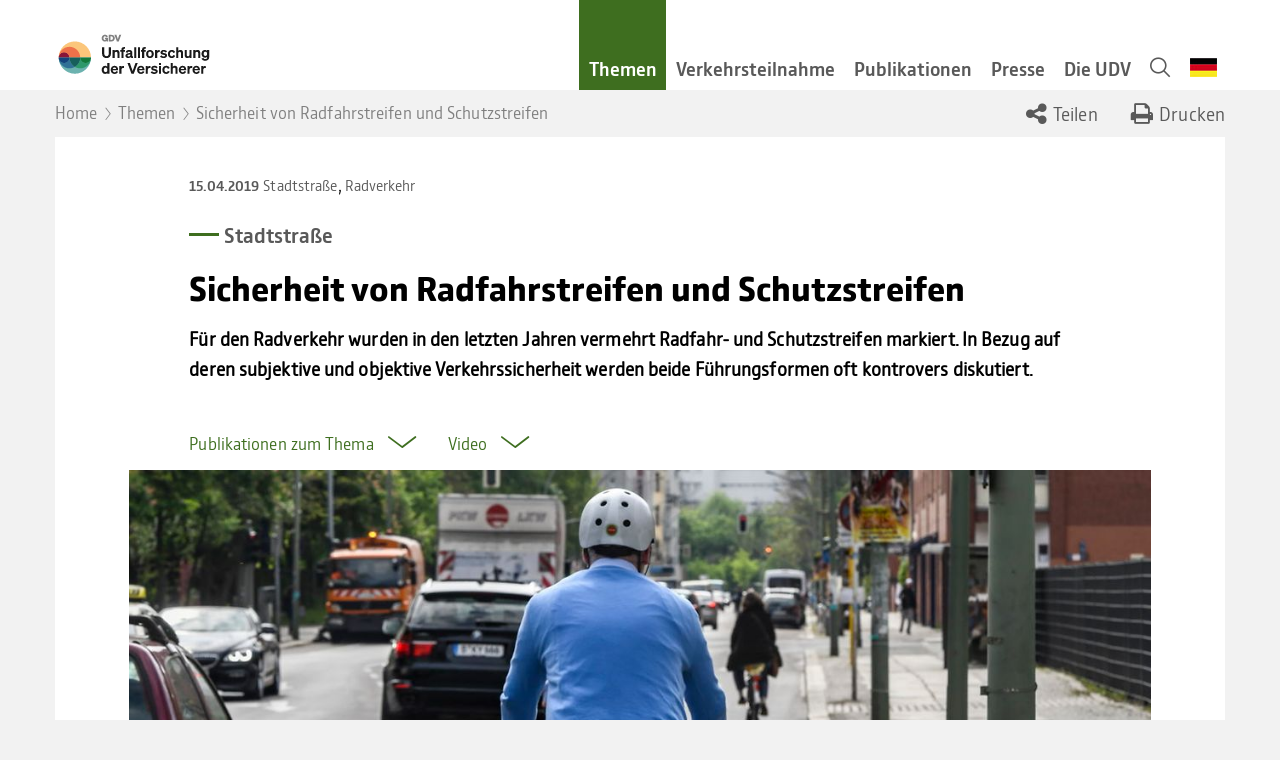

--- FILE ---
content_type: text/html;charset=UTF-8
request_url: https://www.udv.de/udv/themen/sicherheit-von-radfahrstreifen-und-schutzstreifen-81750
body_size: 12307
content:
<!DOCTYPE html>
<html lang="de" itemscope itemtype="http://schema.org/WebPage">

<head >
<meta charset="UTF-8"/>
<meta http-equiv="x-ua-compatible" content="ie=edge">
<title >Sicherheit von Radfahrstreifen und Schutzstreifen </title>
<meta name="description" content="
Für den Radverkehr wurden in den letzten Jahren vermehrt Radfahr- und Schutzstreifen markiert. In Bezug auf deren subjektive und objektive..."/>
<meta name="viewport" content="width=device-width, initial-scale=1"/>
<link rel="apple-touch-icon" href="/resource/crblob/76342/5f1a7c2d701eae50e9b6ad3696ade226/appletouchicon-png-data.png">
<link rel="icon" type="image/png" sizes="32x32" href="/resource/crblob/76346/e358149a7e28cee8c034007634016682/favicon32-png-data.png">
<meta name="theme-color" content="#ffffff">
<link rel="canonical" href="https://www.udv.de/udv/themen/sicherheit-von-radfahrstreifen-und-schutzstreifen-81750"/>
<meta name="robots" content="all"/>
<meta name="google-site-verification" content="i5ZcEHfWqJh19VwjPcjqllpPYnoTp84DCbKmNfZjFrA" />
<!-- Matomo -->
<script type="text/javascript" data-consent-category="c54">
var _paq = window._paq || [];
_paq.push(['requireConsent']);
_paq.push(['setConsentGiven']);
_paq.push(['trackPageView']);
_paq.push(['enableLinkTracking']);
(function () {
var u = "//analytic.gdv.de/";
_paq.push(['setTrackerUrl', u + 'matomo.php']);
_paq.push(['setSiteId', 31]);
var d = document, g = d.createElement('script'), s = d.getElementsByTagName('script')[0];
g.type = 'text/javascript';
g.async = true;
g.defer = true;
g.src = u + 'matomo.js';
s.parentNode.insertBefore(g, s);
})();
</script>
<!-- End Matomo Code -->
<!-- Matomo Tag Manager -->
<script type="text/javascript">
var _mtm = _mtm || [];
_mtm.push({'mtm.startTime': (new Date().getTime()), 'event': 'mtm.Start'});
var d=document, g=d.createElement('script'), s=d.getElementsByTagName('script')[0];
g.type='text/javascript';
g.async=true;
g.defer=true;
g.src='https://analytic.gdv.de/js/container_l9ORNYKz.js';
s.parentNode.insertBefore(g,s);
</script>
<!-- End Matomo Tag Manager -->
<meta name="format-detection" content="telephone=no">
<meta property="og:url" content="https://www.udv.de/udv/themen/sicherheit-von-radfahrstreifen-und-schutzstreifen-81750"/>
<meta property="og:type" content="article"/>
<meta property="og:title" content="Sicherheit von Radfahrstreifen und Schutzstreifen"/>
<meta property="og:locale" content="de_DE"/>
<meta property="og:description" content="
Für den Radverkehr wurden in den letzten Jahren vermehrt Radfahr- und Schutzstreifen markiert. In Bezug auf deren subjektive und objektive Verkehrssicherheit werden beide Führungsformen oft kontrovers diskutiert."/>
<meta property="og:image" content="https://www.udv.de/resource/image/81778/2x1/640/320/bad17d1339420a67bd4de6589d161e18/E8E4887E1B72EE3E1A8533777FB721E9/sicherheit-von-radfahrstreifen-und-schutzstreifen-bild.jpg"/>
<meta property="og:image:width" content="640"/>
<meta property="og:image:height" content="320"/>
<meta name="twitter:card" content="summary_large_image">
<script>document.documentElement.className = document.documentElement.className.replace(/no-js/g, 'js');</script>
<link rel="stylesheet" href="https://www.udv.de/resource/themes/udv/css/udv-72616-7.css" />
<link href="https://www.udv.de/service/rss/udv/82278/feed.rss" rel="alternate" type="application/rss+xml" title="" />
</head>
<body id="top" class="category--lightgray-light" >
<a href="#" target=""
class="button button--text-icon button--icon-only button--nomargin category--darkgray-light-transparent-8 scroll-to-top "
>
<span>
<span class="color--white ">
<i class="icon-up-open-big icon-1-5x"></i>
</span>
</span>
</a>
<script>window.gdprAppliesGlobally=true;if(!("cmp_id" in window)){window.cmp_id=27088}if(!("cmp_params" in window)){window.cmp_params=""}if(!("cmp_host" in window)){window.cmp_host="a.delivery.consentmanager.net"}if(!("cmp_cdn" in window)){window.cmp_cdn="cdn.consentmanager.net"}if(!("cmp_proto" in window)){window.cmp_proto="https:"}window.cmp_getsupportedLangs=function(){var b=["DE","EN","FR","IT","NO","DA","FI","ES","PT","RO","BG","ET","EL","GA","HR","LV","LT","MT","NL","PL","SV","SK","SL","CS","HU","RU","SR","ZH","TR","UK","AR","BS"];if("cmp_customlanguages" in window){for(var a=0;a<window.cmp_customlanguages.length;a++){b.push(window.cmp_customlanguages[a].l.toUpperCase())}}return b};window.cmp_getRTLLangs=function(){return["AR"]};window.cmp_getlang=function(j){if(typeof(j)!="boolean"){j=true}if(j&&typeof(cmp_getlang.usedlang)=="string"&&cmp_getlang.usedlang!==""){return cmp_getlang.usedlang}var g=window.cmp_getsupportedLangs();var c=[];var f=location.hash;var e=location.search;var a="languages" in navigator?navigator.languages:[];if(f.indexOf("cmplang=")!=-1){c.push(f.substr(f.indexOf("cmplang=")+8,2).toUpperCase())}else{if(e.indexOf("cmplang=")!=-1){c.push(e.substr(e.indexOf("cmplang=")+8,2).toUpperCase())}else{if("cmp_setlang" in window&&window.cmp_setlang!=""){c.push(window.cmp_setlang.toUpperCase())}else{if(a.length>0){for(var d=0;d<a.length;d++){c.push(a[d])}}}}}if("language" in navigator){c.push(navigator.language)}if("userLanguage" in navigator){c.push(navigator.userLanguage)}var h="";for(var d=0;d<c.length;d++){var b=c[d].toUpperCase();if(g.indexOf(b)!=-1){h=b;break}if(b.indexOf("-")!=-1){b=b.substr(0,2)}if(g.indexOf(b)!=-1){h=b;break}}if(h==""&&typeof(cmp_getlang.defaultlang)=="string"&&cmp_getlang.defaultlang!==""){return cmp_getlang.defaultlang}else{if(h==""){h="EN"}}h=h.toUpperCase();return h};(function(){var n=document;var p=window;var f="";var b="_en";if("cmp_getlang" in p){f=p.cmp_getlang().toLowerCase();if("cmp_customlanguages" in p){for(var h=0;h<p.cmp_customlanguages.length;h++){if(p.cmp_customlanguages[h].l.toUpperCase()==f.toUpperCase()){f="en";break}}}b="_"+f}function g(e,d){var l="";e+="=";var i=e.length;if(location.hash.indexOf(e)!=-1){l=location.hash.substr(location.hash.indexOf(e)+i,9999)}else{if(location.search.indexOf(e)!=-1){l=location.search.substr(location.search.indexOf(e)+i,9999)}else{return d}}if(l.indexOf("&")!=-1){l=l.substr(0,l.indexOf("&"))}return l}var j=("cmp_proto" in p)?p.cmp_proto:"https:";var o=["cmp_id","cmp_params","cmp_host","cmp_cdn","cmp_proto"];for(var h=0;h<o.length;h++){if(g(o[h],"%%%")!="%%%"){window[o[h]]=g(o[h],"")}}var k=("cmp_ref" in p)?p.cmp_ref:location.href;var q=n.createElement("script");q.setAttribute("data-cmp-ab","1");var c=g("cmpdesign","");var a=g("cmpregulationkey","");q.src=j+"//"+p.cmp_host+"/delivery/cmp.php?id="+p.cmp_id+"&h="+encodeURIComponent(k)+(c!=""?"&cmpdesign="+encodeURIComponent(c):"")+(a!=""?"&cmpregulationkey="+encodeURIComponent(a):"")+("cmp_params" in p?"&"+p.cmp_params:"")+(n.cookie.length>0?"&__cmpfcc=1":"")+"&l="+f.toLowerCase()+"&o="+(new Date()).getTime();q.type="text/javascript";q.async=true;if(n.currentScript){n.currentScript.parentElement.appendChild(q)}else{if(n.body){n.body.appendChild(q)}else{var m=n.getElementsByTagName("body");if(m.length==0){m=n.getElementsByTagName("div")}if(m.length==0){m=n.getElementsByTagName("span")}if(m.length==0){m=n.getElementsByTagName("ins")}if(m.length==0){m=n.getElementsByTagName("script")}if(m.length==0){m=n.getElementsByTagName("head")}if(m.length>0){m[0].appendChild(q)}}}var q=n.createElement("script");q.src=j+"//"+p.cmp_cdn+"/delivery/js/cmp"+b+".min.js";q.type="text/javascript";q.setAttribute("data-cmp-ab","1");q.async=true;if(n.currentScript){n.currentScript.parentElement.appendChild(q)}else{if(n.body){n.body.appendChild(q)}else{var m=n.getElementsByTagName("body");if(m.length==0){m=n.getElementsByTagName("div")}if(m.length==0){m=n.getElementsByTagName("span")}if(m.length==0){m=n.getElementsByTagName("ins")}if(m.length==0){m=n.getElementsByTagName("script")}if(m.length==0){m=n.getElementsByTagName("head")}if(m.length>0){m[0].appendChild(q)}}}})();window.cmp_addFrame=function(b){if(!window.frames[b]){if(document.body){var a=document.createElement("iframe");a.style.cssText="display:none";a.name=b;document.body.appendChild(a)}else{window.setTimeout(window.cmp_addFrame,10,b)}}};window.cmp_rc=function(h){var b=document.cookie;var f="";var d=0;while(b!=""&&d<100){d++;while(b.substr(0,1)==" "){b=b.substr(1,b.length)}var g=b.substring(0,b.indexOf("="));if(b.indexOf(";")!=-1){var c=b.substring(b.indexOf("=")+1,b.indexOf(";"))}else{var c=b.substr(b.indexOf("=")+1,b.length)}if(h==g){f=c}var e=b.indexOf(";")+1;if(e==0){e=b.length}b=b.substring(e,b.length)}return(f)};window.cmp_stub=function(){var a=arguments;__cmapi.a=__cmapi.a||[];if(!a.length){return __cmapi.a}else{if(a[0]==="ping"){if(a[1]===2){a[2]({gdprApplies:gdprAppliesGlobally,cmpLoaded:false,cmpStatus:"stub",displayStatus:"hidden",apiVersion:"2.0",cmpId:31},true)}else{a[2]({gdprAppliesGlobally:gdprAppliesGlobally,cmpLoaded:false},true)}}else{if(a[0]==="getUSPData"){a[2]({version:1,uspString:window.cmp_rc("")},true)}else{if(a[0]==="getTCData"){__cmapi.a.push([].slice.apply(a))}else{if(a[0]==="addEventListener"||a[0]==="removeEventListener"){__cmapi.a.push([].slice.apply(a))}else{if(a.length==4&&a[3]===false){a[2]({},false)}else{__cmapi.a.push([].slice.apply(a))}}}}}}};window.cmp_msghandler=function(d){var a=typeof d.data==="string";try{var c=a?JSON.parse(d.data):d.data}catch(f){var c=null}if(typeof(c)==="object"&&c!==null&&"__cmpCall" in c){var b=c.__cmpCall;window.__cmp(b.command,b.parameter,function(h,g){var e={__cmpReturn:{returnValue:h,success:g,callId:b.callId}};d.source.postMessage(a?JSON.stringify(e):e,"*")})}if(typeof(c)==="object"&&c!==null&&"__cmapiCall" in c){var b=c.__cmapiCall;window.__cmapi(b.command,b.parameter,function(h,g){var e={__cmapiReturn:{returnValue:h,success:g,callId:b.callId}};d.source.postMessage(a?JSON.stringify(e):e,"*")})}if(typeof(c)==="object"&&c!==null&&"__uspapiCall" in c){var b=c.__uspapiCall;window.__uspapi(b.command,b.version,function(h,g){var e={__uspapiReturn:{returnValue:h,success:g,callId:b.callId}};d.source.postMessage(a?JSON.stringify(e):e,"*")})}if(typeof(c)==="object"&&c!==null&&"__tcfapiCall" in c){var b=c.__tcfapiCall;window.__tcfapi(b.command,b.version,function(h,g){var e={__tcfapiReturn:{returnValue:h,success:g,callId:b.callId}};d.source.postMessage(a?JSON.stringify(e):e,"*")},b.parameter)}};window.cmp_setStub=function(a){if(!(a in window)||(typeof(window[a])!=="function"&&typeof(window[a])!=="object"&&(typeof(window[a])==="undefined"||window[a]!==null))){window[a]=window.cmp_stub;window[a].msgHandler=window.cmp_msghandler;window.addEventListener("message",window.cmp_msghandler,false)}};window.cmp_addFrame("__cmapiLocator");window.cmp_addFrame("__cmpLocator");window.cmp_addFrame("__uspapiLocator");window.cmp_addFrame("__tcfapiLocator");window.cmp_setStub("__cmapi");window.cmp_setStub("__cmp");window.cmp_setStub("__tcfapi");window.cmp_setStub("__uspapi");</script>
<header>
<nav class="navbar">
<div class="container container--navbar category--white">
<div class="row">
<div class="columns small-12">
<div class="row align-justify align-bottom small-collapse mmedium-uncollapse">
<div class="columns hide-for-mmedium navbar__brand hide-for-print">
<a href="https://www.udv.de/udv" title="Home">
<div class="brand brand--narrow"></div>
</a>
</div>
<div class="columns show-for-mmedium navbar__brand">
<a href="https://www.udv.de/udv" title="Home">
<div class="brand brand--wide"></div>
</a>
</div>
<div class="columns shrink hide-for-print">
<ul class="menu menu--mega">
<li class="menu__item show-for-mmedium menu__item--current">
<a class="semi-title semi-title--large" data-mega-target="menu_76092">Themen</a>
</li>
<li class="menu__item show-for-mmedium ">
<a class="semi-title semi-title--large" data-mega-target="menu_82188">Verkehrsteilnahme</a>
</li>
<li class="menu__item show-for-mmedium ">
<a class="semi-title semi-title--large" data-mega-target="menu_79586">Publikationen</a>
</li>
<li class="menu__item show-for-mmedium ">
<a class="semi-title semi-title--large" data-mega-target="menu_79230">Presse</a>
</li>
<li class="menu__item show-for-mmedium ">
<a class="semi-title semi-title--large" data-mega-target="menu_76228">Die UDV</a>
</li>
<li class="menu__item menu__item--search ">
<a href="https://www.udv.de/udv/suchergebnisse"
class="semi-title semi-title--large" data-mega-target="search">
<i class="icon-search"></i>
</a>
</li>
<li class="menu__item show-for-mmedium menu__item--language">
<div class="navbar__language_wrapper">
<a href="https://www.udv.de/udv/themen/sicherheit-von-radfahrstreifen-und-schutzstreifen-81750" class="navbar__language"
title="Deutschland">
<span class="navbar__language__flag navbar__language__flag--de navbar__language--active"></span>
</a>
</div> </li>
<li class="menu__item navbar__hamburger hide-for-mmedium">
<a class="toggle-hamburger">
<i class="icon-menu"></i>
</a>
</li>
</ul>
</div>
</div>
</div>
</div>
</div>
<div id="dropdown" class="hide-for-print">
<div id="menu_76092" data-mega-menu
class="row small-collapse navbar__dropdown navbar__dropdown--hidden">
<div class="category--white">
<div class="columns small-12 navbar__title category--white">
<div class="row align-middle">
<div class="columns navbar__category ">
<div class="row">
<div class="columns small-12 hide-for-mmedium shrink-for-mmedium-and-up navbar__category-title">
<span class="title title--msmall color--bordeaux">The&shy;men</span>
</div>
<div class="columns shrink align-self-right menu__close show-for-mmedium">
<a href="#" data-close-mega>
<span class="color--darkgray">
<i class="icon-cancel"></i>
</span>
</a>
</div>
</div>
<div class="row">
<div class="columns small-12">
<div class="navbar__submenu show-for-mmedium">
<div class="row">
<div class="columns column--margin-bottom small-12 mmedium-3">
<div class="row">
<div class="columns small-12 medium-4 mmedium-12">
<span class="semi-title semi-title--mregular color--bordeaux paragraph--bold">Fahrzeug</span>
</div>
<div class="columns small-11 small-offset-1 medium-offset-0 medium-8 mmedium-12">
<ul class="header__list">
<li class="header__list__item">
<a class="paragraph paragraph--regular color--black" href="https://www.udv.de/udv/themen/fahrzeug/insassenschutz" target="" >Insas&shy;sen&shy;schutz</a> </li>
<li class="header__list__item">
<a class="paragraph paragraph--regular color--black" href="https://www.udv.de/udv/themen/fahrzeug/kindersicherheit" target="" >Kinder&shy;si&shy;cher&shy;heit</a> </li>
<li class="header__list__item">
<a class="paragraph paragraph--regular color--black" href="https://www.udv.de/udv/themen/fahrzeug/schutz-von-zu-fuss-gehenden" target="" >Schutz von zu Fuß Gehenden</a> </li>
<li class="header__list__item">
<a class="paragraph paragraph--regular color--black" href="https://www.udv.de/udv/themen/fahrzeug/schutz-von-radfahrenden" target="" >Schutz von Radfah&shy;renden</a> </li>
<li class="header__list__item">
<a class="paragraph paragraph--regular color--black" href="https://www.udv.de/udv/themen/fahrzeug/fahrerassistenzsysteme" target="" >Fahreras&shy;sis&shy;tenz&shy;sys&shy;teme</a> </li>
<li class="header__list__item">
<a class="paragraph paragraph--regular color--black" href="https://www.udv.de/udv/themen/fahrzeug/automatisiertes-fahren" target="" >Auto&shy;ma&shy;ti&shy;siertes Fahren</a> </li>
<li class="header__list__item">
<a class="paragraph paragraph--regular color--black" href="https://www.udv.de/udv/themen/fahrzeug/technik" target="" >Technik</a> </li>
<li class="header__list__item">
<a class="paragraph paragraph--regular color--black" href="https://www.udv.de/udv/themen/fahrzeug/lkw" target="" >Lkw</a> </li>
<li class="header__list__item">
<a class="paragraph paragraph--regular color--black" href="https://www.udv.de/udv/themen/fahrzeug/bus" target="" >Bus</a> </li>
<li class="header__list__item">
<a class="paragraph paragraph--regular color--black" href="https://www.udv.de/udv/themen/fahrzeug/motorrad" target="" >Motorrad</a> </li>
<li class="header__list__item">
<a class="paragraph paragraph--regular color--black" href="https://www.udv.de/udv/themen/fahrzeug/moped" target="" >Moped</a> </li>
<li class="header__list__item">
<a class="paragraph paragraph--regular color--black" href="https://www.udv.de/udv/themen/fahrzeug/weitere-fahrzeuge" target="" >Weitere Fahr&shy;zeuge</a> </li>
</ul>
</div>
</div>
</div>
<div class="columns column--margin-bottom small-12 mmedium-3">
<div class="row">
<div class="columns small-12 medium-4 mmedium-12">
<span class="semi-title semi-title--mregular color--bordeaux paragraph--bold">Straße</span>
</div>
<div class="columns small-11 small-offset-1 medium-offset-0 medium-8 mmedium-12">
<ul class="header__list">
<li class="header__list__item">
<a class="paragraph paragraph--regular color--black" href="https://www.udv.de/udv/themen/strasse/autobahn" target="" >Auto&shy;bahn</a> </li>
<li class="header__list__item">
<a class="paragraph paragraph--regular color--black" href="https://www.udv.de/udv/themen/strasse/landstrasse" target="" >Land&shy;straße</a> </li>
<li class="header__list__item">
<a class="paragraph paragraph--regular color--black" href="https://www.udv.de/udv/themen/strasse/stadtstrasse" target="" >Stadt&shy;straße</a> </li>
<li class="header__list__item">
<a class="paragraph paragraph--regular color--black" href="https://www.udv.de/udv/themen/strasse/kreuzung" target="" >Kreu&shy;zung</a> </li>
<li class="header__list__item">
<a class="paragraph paragraph--regular color--black" href="https://www.udv.de/udv/themen/strasse/radverkehr" target="" >Radver&shy;kehr</a> </li>
<li class="header__list__item">
<a class="paragraph paragraph--regular color--black" href="https://www.udv.de/udv/themen/strasse/fussverkehr" target="" >Fußver&shy;kehr</a> </li>
<li class="header__list__item">
<a class="paragraph paragraph--regular color--black" href="https://www.udv.de/udv/themen/strasse/schienenverkehr" target="" >Schie&shy;nen&shy;ver&shy;kehr</a> </li>
<li class="header__list__item">
<a class="paragraph paragraph--regular color--black" href="https://www.udv.de/udv/themen/strasse/verkehrssicherheits-management" target="" >Verkehrs&shy;si&shy;cher&shy;heits-Mana&shy;ge&shy;ment</a> </li>
</ul>
</div>
</div>
</div>
<div class="columns column--margin-bottom small-12 mmedium-3">
<div class="row">
<div class="columns small-12 medium-4 mmedium-12">
<span class="semi-title semi-title--mregular color--bordeaux paragraph--bold">Mensch</span>
</div>
<div class="columns small-11 small-offset-1 medium-offset-0 medium-8 mmedium-12">
<ul class="header__list">
<li class="header__list__item">
<a class="paragraph paragraph--regular color--black" href="https://www.udv.de/udv/themen/mensch/verkehrsklima" target="" >Verkehrs&shy;klima</a> </li>
<li class="header__list__item">
<a class="paragraph paragraph--regular color--black" href="https://www.udv.de/udv/themen/mensch/regelverstoesse" target="" >Regel&shy;ver&shy;stöße</a> </li>
<li class="header__list__item">
<a class="paragraph paragraph--regular color--black" href="https://www.udv.de/udv/themen/mensch/ablenkung" target="" >Ablen&shy;kung</a> </li>
<li class="header__list__item">
<a class="paragraph paragraph--regular color--black" href="https://www.udv.de/udv/themen/mensch/fahrausbildung" target="" >Fahr&shy;aus&shy;bil&shy;dung</a> </li>
<li class="header__list__item">
<a class="paragraph paragraph--regular color--black" href="https://www.udv.de/udv/themen/mensch/fahrkompetenzen-aelterer" target="" >Fahr&shy;kom&shy;pe&shy;tenzen Älterer</a> </li>
<li class="header__list__item">
<a class="paragraph paragraph--regular color--black" href="https://www.udv.de/udv/themen/mensch/anforderungen-an-fahrende" target="" >Anfor&shy;de&shy;rungen an Fahrende</a> </li>
<li class="header__list__item">
<a class="paragraph paragraph--regular color--black" href="https://www.udv.de/udv/themen/mensch/verkehrserziehung" target="" >Verkehrs&shy;er&shy;zie&shy;hung</a> </li>
<li class="header__list__item">
<a class="paragraph paragraph--regular color--black" href="https://www.udv.de/udv/themen/mensch/radfahrausbildung" target="" >Radfahr&shy;aus&shy;bil&shy;dung</a> </li>
<li class="header__list__item">
<a class="paragraph paragraph--regular color--black" href="https://www.udv.de/udv/themen/mensch/e-mobilitaet-pedelec" target="" >E-Mobi&shy;lität/Pedelec</a> </li>
<li class="header__list__item">
<a class="paragraph paragraph--regular color--black" href="https://www.udv.de/udv/themen/mensch/ganztagsschule" target="" >Ganz&shy;tags&shy;schule</a> </li>
<li class="header__list__item">
<a class="paragraph paragraph--regular color--black" href="https://www.udv.de/udv/themen/mensch/schulweg" target="" >Schulweg</a> </li>
</ul>
</div>
</div>
</div> </div>
</div>
</div>
</div>
</div>
</div>
</div>
</div>
</div>
<div id="menu_82188" data-mega-menu
class="row small-collapse navbar__dropdown navbar__dropdown--hidden">
<div class="category--white">
<div class="columns small-12 navbar__title category--white">
<div class="row align-middle">
<div class="columns navbar__category ">
<div class="row">
<div class="columns small-12 hide-for-mmedium shrink-for-mmedium-and-up navbar__category-title">
<span class="title title--msmall color--bordeaux">Ver&shy;kehrs&shy;teil&shy;nahme</span>
</div>
<div class="columns shrink align-self-right menu__close show-for-mmedium">
<a href="#" data-close-mega>
<span class="color--darkgray">
<i class="icon-cancel"></i>
</span>
</a>
</div>
</div>
<div class="row">
<div class="columns small-12">
<div class="navbar__submenu show-for-mmedium">
<div class="row">
<div class="columns column--margin-bottom small-12 mmedium-3">
<div class="row">
<div class="columns small-12 medium-4 mmedium-12">
<span class="semi-title semi-title--mregular color--bordeaux paragraph--bold"> </span>
</div>
<div class="columns small-11 small-offset-1 medium-offset-0 medium-8 mmedium-12">
<ul class="header__list">
<li class="header__list__item">
<a class="paragraph paragraph--regular color--black" href="https://www.udv.de/udv/verkehrsteilnahme/82186/zu-fuss" target="" >Zu Fuß</a> </li>
<li class="header__list__item">
<a class="paragraph paragraph--regular color--black" href="https://www.udv.de/udv/verkehrsteilnahme/82186/fahrrad" target="" >Fahrrad</a> </li>
<li class="header__list__item">
<a class="paragraph paragraph--regular color--black" href="https://www.udv.de/udv/verkehrsteilnahme/82186/motorrad" target="" >Motorrad</a> </li>
<li class="header__list__item">
<a class="paragraph paragraph--regular color--black" href="https://www.udv.de/udv/verkehrsteilnahme/82186/junge-fahrende" target="" >Junge Fahrende</a> </li>
<li class="header__list__item">
<a class="paragraph paragraph--regular color--black" href="https://www.udv.de/udv/verkehrsteilnahme/82186/kinder" target="" >Kinder</a> </li>
<li class="header__list__item">
<a class="paragraph paragraph--regular color--black" href="https://www.udv.de/udv/verkehrsteilnahme/82186/aeltere-menschen" target="" >Ältere Menschen</a> </li>
</ul>
</div>
</div>
</div> </div>
</div>
</div>
</div>
</div>
</div>
</div>
</div>
</div>
<div id="menu_79586" data-mega-menu
class="row small-collapse navbar__dropdown navbar__dropdown--hidden">
<div class="category--white">
<div class="columns small-12 navbar__title category--white">
<div class="row align-middle">
<div class="columns navbar__category ">
<div class="row">
<div class="columns small-12 hide-for-mmedium shrink-for-mmedium-and-up navbar__category-title">
<span class="title title--msmall color--bordeaux">Publi&shy;ka&shy;tio&shy;nen</span>
</div>
<div class="columns shrink align-self-right menu__close show-for-mmedium">
<a href="#" data-close-mega>
<span class="color--darkgray">
<i class="icon-cancel"></i>
</span>
</a>
</div>
</div>
<div class="row">
<div class="columns small-12">
<div class="navbar__submenu show-for-mmedium">
<div class="row">
<div class="columns column--margin-bottom small-12 mmedium-3">
<div class="row">
<div class="columns small-12 medium-4 mmedium-12">
<span class="semi-title semi-title--mregular color--bordeaux paragraph--bold"> </span>
</div>
<div class="columns small-11 small-offset-1 medium-offset-0 medium-8 mmedium-12">
<ul class="header__list">
<li class="header__list__item">
<a class="paragraph paragraph--regular color--black" href="https://www.udv.de/udv/publikationen/82240/unfallforschung-kompakt" target="" >Unfall&shy;for&shy;schung kompakt</a> </li>
<li class="header__list__item">
<a class="paragraph paragraph--regular color--black" href="https://www.udv.de/udv/publikationen/82240/unfallforschung-kommunal" target="" >Unfall&shy;for&shy;schung kommunal</a> </li>
<li class="header__list__item">
<a class="paragraph paragraph--regular color--black" href="https://www.udv.de/udv/publikationen/82240/unfallforschung-kurz-gefasst" target="" >Unfall&shy;for&shy;schung kurz gefasst</a> </li>
<li class="header__list__item">
<a class="paragraph paragraph--regular color--black" href="https://www.udv.de/udv/publikationen/82240/forschungsberichte" target="" >Forschungs&shy;be&shy;richte</a> </li>
<li class="header__list__item">
<a class="paragraph paragraph--regular color--black" href="https://www.udv.de/udv/publikationen/82240/broschueren-flyer" target="" >Broschüren & Flyer</a> </li>
<li class="header__list__item">
<a class="paragraph paragraph--regular color--black" href="https://www.udv.de/udv/publikationen/82240/praesentationen" target="" >Präsen&shy;ta&shy;tionen</a> </li>
</ul>
</div>
</div>
</div> </div>
</div>
</div>
</div>
</div>
</div>
</div>
</div>
</div>
<div id="menu_79230" data-mega-menu
class="row small-collapse navbar__dropdown navbar__dropdown--hidden">
<div class="category--white">
<div class="columns small-12 navbar__title category--white">
<div class="row align-middle">
<div class="columns navbar__category ">
<div class="row">
<div class="columns small-12 hide-for-mmedium shrink-for-mmedium-and-up navbar__category-title">
<span class="title title--msmall color--bordeaux">Presse</span>
</div>
<div class="columns shrink align-self-right menu__close show-for-mmedium">
<a href="#" data-close-mega>
<span class="color--darkgray">
<i class="icon-cancel"></i>
</span>
</a>
</div>
</div>
<div class="row">
<div class="columns small-12">
<div class="navbar__submenu show-for-mmedium">
<div class="row">
<div class="columns column--margin-bottom small-12 mmedium-3">
<div class="row">
<div class="columns small-12 medium-4 mmedium-12">
<span class="semi-title semi-title--mregular color--bordeaux paragraph--bold"> </span>
</div>
<div class="columns small-11 small-offset-1 medium-offset-0 medium-8 mmedium-12">
<ul class="header__list">
<li class="header__list__item">
<a class="paragraph paragraph--regular color--black" href="https://www.udv.de/udv/presse/82282/ansprechpersonen" target="" >Ansprech&shy;per&shy;sonen</a> </li>
<li class="header__list__item">
<a class="paragraph paragraph--regular color--black" href="https://www.udv.de/udv/presse/82282/fotos-und-medien" target="" >Fotos und Medien</a> </li>
<li class="header__list__item">
<a class="paragraph paragraph--regular color--black" href="https://www.udv.de/udv/presse/82282/pressemitteilungen" target="" >Pres&shy;se&shy;mit&shy;tei&shy;lungen</a> </li>
</ul>
</div>
</div>
</div> </div>
</div>
</div>
</div>
</div>
</div>
</div>
</div>
</div>
<div id="menu_76228" data-mega-menu
class="row small-collapse navbar__dropdown navbar__dropdown--hidden">
<div class="category--white">
<div class="columns small-12 navbar__title category--white">
<div class="row align-middle">
<div class="columns navbar__category ">
<div class="row">
<div class="columns small-12 hide-for-mmedium shrink-for-mmedium-and-up navbar__category-title">
<span class="title title--msmall color--bordeaux">Die UDV</span>
</div>
<div class="columns shrink align-self-right menu__close show-for-mmedium">
<a href="#" data-close-mega>
<span class="color--darkgray">
<i class="icon-cancel"></i>
</span>
</a>
</div>
</div>
<div class="row">
<div class="columns small-12">
<div class="navbar__submenu show-for-mmedium">
<div class="row">
<div class="columns column--margin-bottom small-12 mmedium-3">
<div class="row">
<div class="columns small-12 medium-4 mmedium-12">
<span class="semi-title semi-title--mregular color--bordeaux paragraph--bold"> </span>
</div>
<div class="columns small-11 small-offset-1 medium-offset-0 medium-8 mmedium-12">
<ul class="header__list">
<li class="header__list__item">
<a class="paragraph paragraph--regular color--black" href="https://www.udv.de/udv/die-udv/76240/mehr-sicherheit-im-strassenverkehr-76138" target="" >Über uns</a> </li>
<li class="header__list__item">
<a class="paragraph paragraph--regular color--black" href="https://www.udv.de/udv/die-udv/76240/ansprechpersonen-76158" target="" >Ansprech&shy;per&shy;sonen</a> </li>
<li class="header__list__item">
<a class="paragraph paragraph--regular color--black" href="https://www.udv.de/udv/die-udv/76240/kontakt-76200" target="" >Kontakt</a> </li>
<li class="header__list__item">
<a class="paragraph paragraph--regular color--black" href="https://www.udv.de/udv/die-udv/76240/anfahrtsbescheibungen-76150" target="" >Anfahrts&shy;be&shy;schei&shy;bungen</a> </li>
<li class="header__list__item">
<a class="paragraph paragraph--regular color--black" href="https://www.udv.de/udv/die-udv/76240/veranstaltungen" target="" >Veran&shy;stal&shy;tungen</a> </li>
</ul>
</div>
</div>
</div>
<div class="columns column--margin-bottom small-12 mmedium-3">
<div class="row">
<div class="columns small-12 medium-4 mmedium-12">
<span class="semi-title semi-title--mregular color--bordeaux paragraph--bold"> </span>
</div>
<div class="columns small-11 small-offset-1 medium-offset-0 medium-8 mmedium-12">
<ul class="header__list">
<li class="header__list__item">
<a class="paragraph paragraph--regular color--black" href="https://www.youtube.com/user/Unfallforschung/" target="_blank" >Youtube</a> </li>
</ul>
</div>
</div>
</div> </div>
</div>
</div>
</div>
</div>
</div>
</div>
</div>
</div>
<div class="row small-collapse navbar__dropdown navbar__dropdown--language category--white navbar__dropdown--hidden">
<div class="columns small-12 navbar__title">
<div class="row align-middle">
<div class="columns navbar__category">
<div class="row">
<div class="columns small-12 navbar__category-title">
<div class="row">
<div class="columns">
<span class="title title--msmall color--lightgray-light">Land</span>
</div>
<div class="columns shrink">
<div class="navbar__language_wrapper">
<a href="https://www.udv.de/udv/themen/sicherheit-von-radfahrstreifen-und-schutzstreifen-81750" class="navbar__language"
title="Deutschland">
<span class="navbar__language__flag navbar__language__flag--de navbar__language--active"></span>
</a>
</div> </div>
</div>
</div>
</div>
</div>
</div>
</div>
</div>
</div>
<div id="search" data-mega-menu
class="row hide-for-print small-collapse navbar__dropdown navbar__search navbar__dropdown--hidden hide-for-print">
<div class="category--white flex-container flex-dir-column align-right">
<div class="columns shrink menu__close show-for-mmedium">
<a href="#" data-close-mega>
<span class="color--darkgray-light">
<i class="icon-cancel"></i>
</span>
</a>
</div>
<div class="columns small-12">
<form class="" action="https://www.udv.de/service/suche/udv/76340" method="get" role="search" autocomplete="off" novalidate>
<div class="row align-justify">
<div class="columns small-12 medium-expand navbar__search_input field field--input field--input--bordeaux gdv__search_autosuggest">
<label class="title title--msmall color--bordeaux">
Suche
</label>
<input id="searchterm" name="query" value="" data-gdv-autosuggest="https://www.udv.de/service/suche/udv/76340?rootNavigationId=76292"
type="text" class=" category--lightgray-light gdv__input"
placeholder="Suchbegriff">
</div>
<div class="columns small-12 shrink-for-medium-and-up">
<button type="submit"
class="button semi-title semi-title--mregular button--fullwidth button--nomargin category--transparent border border--bordeaux color--bordeaux "
>
<span>
<span class="semi-title semi-title--mregular color--bordeaux">Suchen</span>
</span>
</button>
</div>
</div>
</form> </div>
</div>
</div>
</nav>
</header>
<main itemprop="mainContentOfPage">
<div class="container">
<div class="row row--padding-bottom-05rem row--padding-top-05rem">
<div class="columns">
<div class="breadcrumbs__inner">
<a class="breadcrumb__item paragraph paragraph--regular color--black"
href="https://www.udv.de/udv">Home</a>
<span class="breadcrumb__item paragraph paragraph--regular
color--black-transparent-8">Themen</span>
<span class="breadcrumb__item paragraph paragraph--regular color--black-transparent-8">Sicherheit von Radfahrstreifen und Schutzstreifen</span>
</div>
</div><div class="columns small-12 shrink-for-large-and-up hide-for-print">
<div class="social_media__container">
<div class="social_media__container__links">
<a href="https://www.facebook.com/sharer/sharer.php?u=https://www.udv.de/udv/themen/sicherheit-von-radfahrstreifen-und-schutzstreifen-81750" class="icon__link"
rel="noopener noreferrer" target="_blank">
<span class="icon__text hide-for-large">
<i class="icon-facebook color--darkgray icon-1-5x"></i>
</span>
</a>
<a href="https://x.com/share?text=Sicherheit von Radfahrstreifen und Schutzstreifen&amp;lang=de&amp;url=https://www.udv.de/udv/themen/sicherheit-von-radfahrstreifen-und-schutzstreifen-81750" class="icon__link"
rel="noopener noreferrer" target="_blank">
<span class="icon__text hide-for-large">
<i class="icon-twitter color--darkgray icon-1-5x"></i>
</span>
</a>
<a href="https://www.linkedin.com/shareArticle?mini=true&amp;url=https://www.udv.de/udv/themen/sicherheit-von-radfahrstreifen-und-schutzstreifen-81750" class="icon__link"
rel="noopener noreferrer" target="_blank">
<span class="icon__text hide-for-large">
<i class="icon-linkedin color--darkgray icon-1-5x"></i>
</span>
</a>
<a href="https://www.xing.com/spi/shares/new?url=https://www.udv.de/udv/themen/sicherheit-von-radfahrstreifen-und-schutzstreifen-81750" class="icon__link"
rel="noopener noreferrer" target="_blank">
<span class="icon__text hide-for-large">
<i class="icon-xing color--darkgray icon-1-5x"></i>
</span>
</a>
<a href="whatsapp://send?text=Sicherheit von Radfahrstreifen und Schutzstreifen https://www.udv.de/udv/themen/sicherheit-von-radfahrstreifen-und-schutzstreifen-81750" class="icon__link"
rel="noopener noreferrer" target="_blank">
<span class="icon__text hide-for-large">
<i class="icon-whatsapp color--darkgray icon-1-5x"></i>
</span>
</a>
<a href="fb-messenger://share/?link=https://www.udv.de/udv/themen/sicherheit-von-radfahrstreifen-und-schutzstreifen-81750" class="icon__link"
rel="noopener noreferrer" target="_blank">
<span class="icon__text hide-for-large">
<i class="icon-messenger color--darkgray icon-1-5x"></i>
</span>
</a>
<a href="#" class="icon__link" data-toggle=socialMedia
rel="noopener noreferrer" target="">
<span class="icon__text show-for-large">
<i class="icon-share color--darkgray icon-1-5x"></i>
<span class="show-for-large">
<span class="paragraph paragraph--mregular color--darkgray">Tei&shy;len</span>
</span>
</span>
</a>
<a href="mailto:?body=https://www.udv.de/udv/themen/sicherheit-von-radfahrstreifen-und-schutzstreifen-81750" class="icon__link"
rel="noopener noreferrer" target="_self">
<span class="icon__text hide-for-large">
<i class="icon-mail-alt color--darkgray icon-1-5x"></i>
</span>
</a>
<a href="javascript:if(window.print)window.print()" class="icon__link"
rel="noopener noreferrer" target="_self">
<span class="icon__text show-for-large">
<i class="icon-print color--darkgray icon-1-5x"></i>
<span class="show-for-large">
<span class="paragraph paragraph--mregular color--darkgray">Dru&shy;cken</span>
</span>
</span>
</a>
</div>
<div class="social_media__container__dropdown" id="socialMedia" data-toggler=".open">
<ul class="category--darkgray">
<li>
<a href="https://www.facebook.com/sharer/sharer.php?u=https://www.udv.de/udv/themen/sicherheit-von-radfahrstreifen-und-schutzstreifen-81750" class="icon__link"
rel="noopener noreferrer" target="_blank">
<span class="icon__text ">
<i class="icon-facebook color--white icon-1-5x"></i>
<span class="">
<span class="paragraph paragraph--mregular color--white">Face&shy;book</span>
</span>
</span>
</a>
</li>
<li>
<a href="https://x.com/share?text=Sicherheit von Radfahrstreifen und Schutzstreifen&amp;lang=de&amp;url=https://www.udv.de/udv/themen/sicherheit-von-radfahrstreifen-und-schutzstreifen-81750" class="icon__link"
rel="noopener noreferrer" target="_blank">
<span class="icon__text ">
<i class="icon-twitter color--white icon-1-5x"></i>
<span class="">
<span class="paragraph paragraph--mregular color--white">X</span>
</span>
</span>
</a>
</li>
<li>
<a href="https://www.linkedin.com/shareArticle?mini=true&amp;url=https://www.udv.de/udv/themen/sicherheit-von-radfahrstreifen-und-schutzstreifen-81750" class="icon__link"
rel="noopener noreferrer" target="_blank">
<span class="icon__text ">
<i class="icon-linkedin color--white icon-1-5x"></i>
<span class="">
<span class="paragraph paragraph--mregular color--white">Lin&shy;ke&shy;dIn</span>
</span>
</span>
</a>
</li>
<li>
<a href="https://www.xing.com/spi/shares/new?url=https://www.udv.de/udv/themen/sicherheit-von-radfahrstreifen-und-schutzstreifen-81750" class="icon__link"
rel="noopener noreferrer" target="_blank">
<span class="icon__text ">
<i class="icon-xing color--white icon-1-5x"></i>
<span class="">
<span class="paragraph paragraph--mregular color--white">Xing</span>
</span>
</span>
</a>
</li>
<li class="hide-for-medium">
<a href="fb-messenger://share/?link=https://www.udv.de/udv/themen/sicherheit-von-radfahrstreifen-und-schutzstreifen-81750" class="icon__link"
rel="noopener noreferrer" target="_blank">
<span class="icon__text ">
<i class="icon-messenger color--white icon-1-5x"></i>
<span class="">
<span class="paragraph paragraph--mregular color--white">Mes&shy;sen&shy;ger</span>
</span>
</span>
</a>
</li>
<li class="hide-for-medium">
<a href="whatsapp://send?text=Sicherheit von Radfahrstreifen und Schutzstreifen https://www.udv.de/udv/themen/sicherheit-von-radfahrstreifen-und-schutzstreifen-81750" class="icon__link"
rel="noopener noreferrer" target="_blank">
<span class="icon__text ">
<i class="icon-whatsapp color--white icon-1-5x"></i>
<span class="">
<span class="paragraph paragraph--mregular color--white">Whats&shy;App</span>
</span>
</span>
</a>
</li>
<li>
<a href="mailto:?body=https://www.udv.de/udv/themen/sicherheit-von-radfahrstreifen-und-schutzstreifen-81750" class="icon__link"
rel="noopener noreferrer" target="_self">
<span class="icon__text ">
<i class="icon-mail-alt color--white icon-1-5x"></i>
<span class="">
<span class="paragraph paragraph--mregular color--white">Mail</span>
</span>
</span>
</a>
</li>
</ul>
</div>
</div>
</div> </div>
<div class="row">
<div class="columns article__wrapper">
<article class="category--white article__container rich-text" itemprop="mainEntity"
itemscope itemtype="http://schema.org/Article">
<header>
<span class="semi-title semi-title--small color--darkgray article__date">15.04.2019</span>
<a class="paragraph paragraph--small color--darkgray"
href="https://www.udv.de/udv/themen/strasse/stadtstrasse"
title="Stadtstraße">Stadtstraße</a>,
<a class="paragraph paragraph--small color--darkgray"
href="https://www.udv.de/udv/themen/strasse/radverkehr"
title="Radverkehr">Radverkehr</a>
<div class="gdv_overline ">
<span class="gdv_overline__dash category--green hide-for-print"></span>
<span class="semi-title semi-title--mlarge paragraph--semibold color--darkgray">Stadt&shy;straße</span>
</div>
<h1 class="title title--mlarge color--black">Sicher&shy;heit von Rad&shy;fahr&shy;strei&shy;fen und Schutz&shy;strei&shy;fen</h1>
</header>
<p class="paragraph paragraph--bold column--margin-bottom">
Für den Radverkehr wurden in den letzten Jahren vermehrt Radfahr- und Schutzstreifen markiert. In Bezug auf deren subjektive und objektive Verkehrssicherheit werden beide Führungsformen oft kontrovers diskutiert. </p>
<div class="hide" data-anchor-module-target></div>
<div class="hide-for-print columns small-12 article__image">
<div class="row">
<p class="clear-embedded"></p>
<div class="columns card columns--margin-bottom small-12 print-12 card--image clear-embedded">
<div class="category--transparent">
<div class="row row--padding small-collapse align-center">
<div class="columns small-12 img__wrapper print-8 ">
<div class="img-flex-height img--full-width placeholder__small--3x1 placeholder__medium--3x1 placeholder__mmedium--3x1 placeholder__large--3x1 placeholder__xlarge--3x1 category--darkgray "
>
<div
data-class="img-flex-height img--full-width"
data-alt=" (© Harald Almonat/UDV)"
data-title=" (© Harald Almonat/UDV)"
data-gdv-interchange="[https://www.udv.de/resource/image/81778/3x1/640/213/3a829ee01f23c581f3c5fd50afe11182/CFF35500D50DC2DB769C7FF5AB0569EF/sicherheit-von-radfahrstreifen-und-schutzstreifen-bild.jpg, small], [https://www.udv.de/resource/image/81778/3x1/1024/341/3a829ee01f23c581f3c5fd50afe11182/40AE5DC76B57CC5D296698BF1922AA4D/sicherheit-von-radfahrstreifen-und-schutzstreifen-bild.jpg, medium], [https://www.udv.de/resource/image/81778/3x1/1200/400/3a829ee01f23c581f3c5fd50afe11182/70984934B6E5FA1BC077CB770442AF4D/sicherheit-von-radfahrstreifen-und-schutzstreifen-bild.jpg, large]"
></div>
</div>
</div>
<div class="columns small-12 print-8 img__text">
<div class="row">
<div class="columns small-12 print-3 large-expand large-text-right img__subtitle">
<span class="paragraph paragraph--small color--darkgray-light">© Harald Almo&shy;nat/UDV</span>
</div>
</div>
</div>
</div>
</div>
</div> </div>
</div>
<p>In einem im Jahr 2018 beendeten Forschungsprojekt der UDV wurde die Verkehrssicherheit dieser Anlagen umfassend untersucht. Wie die Untersuchung zeigt, fühlen sich viele Radfahrer auf den markierten Anlagen nicht sicher. Insbesondere schmale Streifen werden häufiger gemieden und es wird auf die Gehwege ausgewichen. Viele Kraftfahrzeugführer nutzen die Streifen zum Halten oder Parken. Fast 40 % der beobachteten Radfahrer auf Schutzstreifen wurden dadurch behindert (Radfahrstreifen 10 %). Beim Überholen von Radfahrern auf den Streifen unterschreitet fast jedes zweite Kraftfahrzeug einen Seitenabstand von 150 cm. Die überholenden Kraftfahrzeuge orientieren sich dabei vor allem an den Markierungen auf der Fahrbahn und reagieren nur unzureichend auf die Position der Radfahrer. Oft überholen die Kraftfahrzeugführer den Radfahrer ohne Verlassen des eigenen Fahrstreifens. Obwohl die Mehrheit der Unfälle an den Knotenpunkten geschehen, finden sich auf den Streckenabschnitten auch viele Unfälle im ruhenden Verkehr. Viele davon stehen im Zusammenhang mit geöffneten Fahrzeugtüren. Hohe Unfalldichten und Unfallraten zeigten sich insbesondere für schmale Radfahr- und Schutzstreifen sowie für solche, neben denen geparkt wird. Die UDV leitet aus diesen Forschungsergebnissen folgende Empfehlungen ab:</p><ul class="rte--list"><li>Aufgrund der Vielzahl entsprechender Unfälle sollten, sowohl bei Rad- als auch bei Schutzstreifen, verbindlich Sicherheitstrennstreifen mit einer Breite von 0,75 m zum ruhenden Verkehr markiert werden.</li><li>Zur Gewährleistung eines ausreichenden Sicherheitsabstands vor vorbeifahrenden Fahrzeugen sollten Radfahrstreifen stets einen Sicherheitstrennstreifen von 0,75 m Breite zur Kfz-Fahrbahn erhalten. An Stellen ohne Parkmöglichkeiten könnte dieser als Sperrfläche markiert werden. Derzeit sind in der Allgemeinen Verwaltungsvorschrift zur StVO entsprechende Schutzräume zum fließenden Verkehr nur für Straßen mit starkem Kraftfahrzeugaufkommen vorgesehen.</li><li>Radfahr- und Schutzstreifen sollten jeweils mindestens 1,85 m breit sein.</li><li>Um Radfahrern auf Radfahrstreifen ein sicheres Überholen innerhalb der Markierung zu ermöglichen, sind Breiten von mindestens 2,25 m (inklusive der linken Markierung) erforderlich, da dieser auch beim Überholen nicht verlassen werden darf.</li><li>Bei der Anlage von Schutzstreifen sollte die Breite der verbleibenden Restfahrbahn für den Kfz-Verkehr ferner mindestens 5 m betragen. Die derzeit laut Regelwerk mögliche Kernfahrbahnbreite von 4,5 m ist für das Begegnen zweier Pkw mit heutzutage gängigen Fahrzeugbreiten nicht ausreichend.</li><li>Aufgrund der hohen Anzahl von Verstößen gegen das Park- bzw. Halteverbot auf den Streifen und den daraus resultierenden Behinderungen und Risiken für die Radfahrer müssen entsprechende Verstöße konsequent überwacht und geahndet werden.</li></ul><p class="clear-embedded"></p>
<div class="columns small-12 print-12 tabs__container columns--margin-bottom clear-embedded">
<div class="row row--margin-top-1rem row--margin-bottom-1rem">
<div class="columns small-12">
<p class="title title--mmsmall color--green"></p>
</div>
</div>
<div class="row">
<div class="columns">
<ul class="tabs" data-tabs id="tabs-81776" data-deep-link="true">
<li class="tabs-title is-active">
<a href="#tab-81772" title=" Publikationen zum Thema"
class="paragraph paragraph--large paragraph--bold color--green"> Publikationen zum Thema</a>
</li>
<li class="tabs-title ">
<a href="#tab-81774" title="Video"
class="paragraph paragraph--large paragraph--bold color--green">Video</a>
</li>
</ul>
<div class="tabs-content" data-tabs-content="tabs-81776">
<div class="tabs-panel is-active" id="tab-81772">
<div class="row">
<div class="columns small-12 rich-text color--black">
<p><a href="https://www.udv.de/resource/blob/79848/e71c28f5c831cc59208d4a642f985703/59-sicherheit-und-nutzbarkeit-markierter-radverkehrsfuehrungen-data.pdf" target="_blank" rel="noopener" class="rich-text-link">Forschungsbericht: Sicherheit und Nutzbarkeit markierter Radverkehrsführungen</a></p><p><a href="https://www.udv.de/resource/blob/74914/90de1bdb02c1e35f8a4ee5c0755a47ac/89-sicherheit-markierter-radverkehrsfuehrungen-data.pdf" target="_blank" rel="noopener" class="rich-text-link">Unfallforschung kompakt: Sicherheit markierter Radverkehrsführungen</a></p><p><a href="https://www.udv.de/resource/blob/79404/b72b1b4bac76afabacecb6a3c647084a/86-rechtsgutachten-zu-markierten-radverkehrsfuehrung-data.pdf" target="_blank" rel="noopener" class="rich-text-link">Unfallforschung kompakt: Rechtsgutachten zu markierten Radverkehrsführung</a></p><p><a href="https://www.udv.de/resource/blob/79540/bd421281d32d465c0149ff3c52165cb7/34-rechtsgutachten-markierte-radverkehrsanlagen-data.pdf" target="_blank" rel="noopener" class="rich-text-link">Unfallforschung kommunal: Rechtsgutachten - markierte Radverkehrsanlagen</a></p><p><a href="https://www.udv.de/resource/blob/79536/17af866c0215e85fa0cdfd341af6ef66/33-sicherheit-und-nutzbarkeit-markierter-radverkehrsfuehrungen-data.pdf" target="_blank" rel="noopener" class="rich-text-link">Unfallforschung kommunal: Sicherheit und Nutzbarkeit markierter Radverkehrsführungen</a></p><p> </p> </div>
</div>
</div><div class="tabs-panel " id="tab-81774">
<div class="row">
<div class="columns small-12 rich-text color--black">
<div class="columns small-12 print-12 collection">
<div class="row">
<div class="small-12 medium-6 tile tile--video columns columns--margin-bottom hide-for-print">
<div class="with-privacy-overlay"
data-title="Wenn das Fahrrad in die Autotür kracht"
data-content="&lt;div class=&quot;flex-video responsive-embed widescreen&quot;&gt;
&lt;iframe
id=&quot;cm-video-1-225qj39sroooe3o3kii48d75o&quot;
src=&quot;//www.youtube-nocookie.com/embed/MB9VT_0B26M?wmode=opaque&amp;amp;enablejsapi=1&amp;amp;rel=0&quot;
class=&quot;cm-video cm-video--youtube blocked-content &quot;
frameborder=&quot;0&quot; width=&quot;100%&quot; height=&quot;100%&quot; webkitAllowFullScreen=&quot;&quot; mozallowfullscreen=&quot;&quot; allowFullScreen=&quot;&quot;
&gt;
&lt;/iframe&gt;
&lt;/div&gt;"
data-consent-category="c51"
data-position-initial="true">
</div> </div>
</div>
</div><p class="MsoNormal">Unsere Videos sind urheberrechtlich geschützt. Filmmaterial stellen wir unter bestimmten Voraussetzungen auf Anfrage auch als HQ-sendefähiges Material für journalistische Zwecke bereit. Eine Nutzung im Rahmen des Text und Data Minings gemäß § 44b UrhG behält sich der GDV ausdrücklich vor. Eine solche Nutzung bedarf einer schriftlichen Freigabe der UDV im Einzelfall. Bitte wenden Sie sich an <a href="mailto:unfallforschung@gdv.de" class="rich-text-link">unfallforschung@gdv.de</a>.</p> </div>
</div>
</div> </div>
</div>
</div>
</div>
<div class="columns small-12 print-12 hide" data-anchor-module data-tabs-id="tabs-81776">
<div class="row">
<div class="columns">
<ul class="anchor-tabs" id="anchors-81776">
<li class="anchor-title">
<a href="#tab-81772" title=" Publikationen zum Thema"
class="paragraph paragraph--regular color--green">
Publikationen zum Thema
<span class="color--green linkIcon">
<i class="icon-right-open-big icon-2x "></i>
</span>
</a>
</li>
<li class="anchor-title">
<a href="#tab-81774" title="Video"
class="paragraph paragraph--regular color--green">
Video
<span class="color--green linkIcon">
<i class="icon-right-open-big icon-2x "></i>
</span>
</a>
</li>
</ul>
</div>
</div>
</div>
<span class="link__text">
<a href="https://www.udv.de/udv">
<i class="icon-left-open-big color--green "></i>
</a>
<a class="paragraph paragraph--mregular color--green"
title="Zur Startseite"
href="https://www.udv.de/udv">Zur Startseite</a>
</span> </article>
</div>
<div class="columns small-12 hide-for-print">
<div class="gdv_overline gdv_overline--start">
<span class="gdv_overline__dash category--green hide-for-print"></span>
<span class="semi-title semi-title--mlarge paragraph--semibold color--darkgray">Auch inter&shy;essant</span>
</div>
</div>
<div class="hide-for-print columns small-12">
<div class="row">
<div class="columns small-12 print-12">
<div class="row">
<div class="columns tile columns--margin-bottom tile--distribution small-12 medium-6 print-6 tile--placeholders ">
<div class="row row--padding small-collapse">
<div class="columns small-12 float-none-for-print img__parent img--zoom">
<a href="https://www.udv.de/udv/themen/unfallrisiko-parken-fuer-zu-fuss-gehende-und-radfahrende-75564" title="Unfallrisiko Parken für zu Fuß Gehende und Radfahrende" target="_self" class=""
>
<div class="img-flex-height img--full-width placeholder__small--2x1 placeholder__medium--3x2 placeholder__mmedium--3x2 placeholder__large--2x1 placeholder__xlarge--2x1 category--darkgray "
>
<div
data-class="img-flex-height img--full-width"
data-alt=" (© UDV)"
data-title=" (© UDV)"
data-gdv-interchange="[https://www.udv.de/resource/image/81798/2x1/640/320/2507d43b6b8934cd65e19974232b3e81/B791AD59E50336469C1E2B7A353ED584/unfallrisiko-parken-fuer-zu-fuss-gehende-und-radfahrende-bild-1-.jpg, small], [https://www.udv.de/resource/image/81798/3x2/1024/683/a8c92fef98f8d47448d57d629daef664/8CB673508495EC3903D19BDDE91C0826/unfallrisiko-parken-fuer-zu-fuss-gehende-und-radfahrende-bild-1-.jpg, medium], [https://www.udv.de/resource/image/81798/2x1/1200/600/2507d43b6b8934cd65e19974232b3e81/919EEA2532454DD53F968D12B6E1EA17/unfallrisiko-parken-fuer-zu-fuss-gehende-und-radfahrende-bild-1-.jpg, large]"
></div>
</div>
<div class="img__overlay">
</div>
</a>
</div>
<div class="columns small-12 float-none-for-print tile__content category--white small-collapse">
<div class="row">
<div class="columns small-12 row--margin-top-1rem">
<div class="row row--padding small-collapse ">
<div class="columns row--padding shrink print-12">
<div class="gdv_overline ">
<span class="gdv_overline__dash category--green show-for-large hide-for-print"></span>
<span class="semi-title semi-title--mregular paragraph--semibold color--darkgray">Stadt&shy;straße</span>
</div>
</div>
</div>
<a href="https://www.udv.de/udv/themen/unfallrisiko-parken-fuer-zu-fuss-gehende-und-radfahrende-75564" title="Unfallrisiko Parken für zu Fuß Gehende und Radfahrende" target="_self" class=""
>
<div class="row row--padding small-collapse tile__title">
<div class="columns row--padding shrink">
<p class="title title--mmsmall color--black">Unfall&shy;ri&shy;siko Par&shy;ken für zu Fuß Gehende und Rad&shy;fah&shy;rende</p>
</div>
</div>
</a>
</div>
<div class="columns columns--fill-height small-12 ">
<div class="row align-bottom align-right">
<div class="columns shrink">
<a href="https://www.udv.de/udv/themen/unfallrisiko-parken-fuer-zu-fuss-gehende-und-radfahrende-75564" target="_self"
class="button button--text-icon button--icon-only button--nomargin category--bordeaux "
>
<span>
<span class="color--white icon__extra-margin">
<i class="icon-right-open-big icon-1-5x"></i>
</span>
</span>
</a>
</div>
</div>
</div>
</div>
</div>
</div>
</div><div class="columns tile columns--margin-bottom tile--distribution small-12 medium-6 print-6 tile--placeholders ">
<div class="row row--padding small-collapse">
<div class="columns small-12 float-none-for-print img__parent img--zoom">
<a href="https://www.udv.de/udv/themen/radwege-ohne-benutzungspflicht-75582" title="Radwege ohne Benutzungspflicht" target="_self" class=""
>
<div class="img-flex-height img--full-width placeholder__small--2x1 placeholder__medium--3x2 placeholder__mmedium--3x2 placeholder__large--2x1 placeholder__xlarge--2x1 category--darkgray "
>
<div
data-class="img-flex-height img--full-width"
data-alt=" (© UDV)"
data-title=" (© UDV)"
data-gdv-interchange="[https://www.udv.de/resource/image/81748/2x1/640/320/84a95dbd9acd17c31cf3b806aedae2c0/6681F2707CCEC3A88E6ED51D5A124F3D/radwege-ohne-benutzungspflicht-bild.jpg, small], [https://www.udv.de/resource/image/81748/3x2/1024/683/7a80ed9d6d1205d23b2cd5a82fc094aa/BE74039DF1A5A21ED5070912E51CE4DA/radwege-ohne-benutzungspflicht-bild.jpg, medium], [https://www.udv.de/resource/image/81748/2x1/1200/600/84a95dbd9acd17c31cf3b806aedae2c0/18308B67489F3BFE20D302B8481F02F4/radwege-ohne-benutzungspflicht-bild.jpg, large]"
></div>
</div>
<div class="img__overlay">
</div>
</a>
</div>
<div class="columns small-12 float-none-for-print tile__content category--white small-collapse">
<div class="row">
<div class="columns small-12 row--margin-top-1rem">
<div class="row row--padding small-collapse ">
<div class="columns row--padding shrink print-12">
<div class="gdv_overline ">
<span class="gdv_overline__dash category--green show-for-large hide-for-print"></span>
<span class="semi-title semi-title--mregular paragraph--semibold color--darkgray">Stadt&shy;straße</span>
</div>
</div>
</div>
<a href="https://www.udv.de/udv/themen/radwege-ohne-benutzungspflicht-75582" title="Radwege ohne Benutzungspflicht" target="_self" class=""
>
<div class="row row--padding small-collapse tile__title">
<div class="columns row--padding shrink">
<p class="title title--mmsmall color--black">Rad&shy;wege ohne Benut&shy;zungs&shy;pflicht</p>
</div>
</div>
</a>
</div>
<div class="columns columns--fill-height small-12 ">
<div class="row align-bottom align-right">
<div class="columns shrink">
<a href="https://www.udv.de/udv/themen/radwege-ohne-benutzungspflicht-75582" target="_self"
class="button button--text-icon button--icon-only button--nomargin category--bordeaux "
>
<span>
<span class="color--white icon__extra-margin">
<i class="icon-right-open-big icon-1-5x"></i>
</span>
</span>
</a>
</div>
</div>
</div>
</div>
</div>
</div>
</div> </div>
</div> </div>
</div> </div> </div>
</main>
<div class="row">
</div>
<footer>
<div class="category--white">
<div class="row row--margin-top-3rem small-collapse columns hide-for-print">
<div class="row footer__logo align-center row--padding-top-2rem">
<div class="columns small-12">
<a href="https://www.udv.de/udv"
title="Home">
<div class="brand brand--wide brand--center"></div>
</a>
</div>
</div>
<div class="row row--margin-top-4rem row--margin-bottom-3rem show-for-large">
<div class="columns small-12 medium-3">
<div class="row">
<div class="columns small-12 row--margin-bottom-1rem">
<span class="title title--medium color--bordeaux">Fahrzeug</span>
</div>
<div class="columns small-12">
<a class="title title--regular color--darkgray" href="https://www.udv.de/udv/themen/fahrzeug/insassenschutz" target="" >Insas&shy;sen&shy;schutz</a></div><div class="columns small-12">
<a class="title title--regular color--darkgray" href="https://www.udv.de/udv/themen/fahrzeug/kindersicherheit" target="" >Kinder&shy;si&shy;cher&shy;heit</a></div><div class="columns small-12">
<a class="title title--regular color--darkgray" href="https://www.udv.de/udv/themen/fahrzeug/schutz-von-zu-fuss-gehenden" target="" >Schutz von zu Fuß Gehenden</a></div><div class="columns small-12">
<a class="title title--regular color--darkgray" href="https://www.udv.de/udv/themen/fahrzeug/schutz-von-radfahrenden" target="" >Schutz von Radfah&shy;renden</a></div><div class="columns small-12">
<a class="title title--regular color--darkgray" href="https://www.udv.de/udv/themen/fahrzeug/fahrerassistenzsysteme" target="" >Fahreras&shy;sis&shy;tenz&shy;sys&shy;teme</a></div><div class="columns small-12">
<a class="title title--regular color--darkgray" href="https://www.udv.de/udv/themen/fahrzeug/automatisiertes-fahren" target="" >Auto&shy;ma&shy;ti&shy;siertes Fahren</a></div><div class="columns small-12">
<a class="title title--regular color--darkgray" href="https://www.udv.de/udv/themen/fahrzeug/technik" target="" >Technik</a></div><div class="columns small-12">
<a class="title title--regular color--darkgray" href="https://www.udv.de/udv/themen/fahrzeug/lkw" target="" >Lkw</a></div><div class="columns small-12">
<a class="title title--regular color--darkgray" href="https://www.udv.de/udv/themen/fahrzeug/bus" target="" >Bus</a></div><div class="columns small-12">
<a class="title title--regular color--darkgray" href="https://www.udv.de/udv/themen/fahrzeug/motorrad" target="" >Motorrad</a></div><div class="columns small-12">
<a class="title title--regular color--darkgray" href="https://www.udv.de/udv/themen/fahrzeug/moped" target="" >Moped</a></div><div class="columns small-12">
<a class="title title--regular color--darkgray" href="https://www.udv.de/udv/themen/fahrzeug/weitere-fahrzeuge" target="" >Weitere Fahr&shy;zeuge</a></div> </div>
</div><div class="columns small-12 medium-3">
<div class="row">
<div class="columns small-12 row--margin-bottom-1rem">
<span class="title title--medium color--bordeaux">Straße</span>
</div>
<div class="columns small-12">
<a class="title title--regular color--darkgray" href="https://www.udv.de/udv/themen/strasse/autobahn" target="" >Auto&shy;bahn</a></div><div class="columns small-12">
<a class="title title--regular color--darkgray" href="https://www.udv.de/udv/themen/strasse/landstrasse" target="" >Land&shy;straße</a></div><div class="columns small-12">
<a class="title title--regular color--darkgray" href="https://www.udv.de/udv/themen/strasse/stadtstrasse" target="" >Stadt&shy;straße</a></div><div class="columns small-12">
<a class="title title--regular color--darkgray" href="https://www.udv.de/udv/themen/strasse/kreuzung" target="" >Kreu&shy;zung</a></div><div class="columns small-12">
<a class="title title--regular color--darkgray" href="https://www.udv.de/udv/themen/strasse/radverkehr" target="" >Radver&shy;kehr</a></div><div class="columns small-12">
<a class="title title--regular color--darkgray" href="https://www.udv.de/udv/themen/strasse/fussverkehr" target="" >Fußver&shy;kehr</a></div><div class="columns small-12">
<a class="title title--regular color--darkgray" href="https://www.udv.de/udv/themen/strasse/schienenverkehr" target="" >Schie&shy;nen&shy;ver&shy;kehr</a></div><div class="columns small-12">
<a class="title title--regular color--darkgray" href="https://www.udv.de/udv/themen/strasse/verkehrssicherheits-management" target="" >Verkehrs&shy;si&shy;cher&shy;heits-Mana&shy;ge&shy;ment</a></div> </div>
</div><div class="columns small-12 medium-3">
<div class="row">
<div class="columns small-12 row--margin-bottom-1rem">
<span class="title title--medium color--bordeaux">Mensch</span>
</div>
<div class="columns small-12">
<a class="title title--regular color--darkgray" href="https://www.udv.de/udv/themen/mensch/verkehrsklima" target="" >Verkehrs&shy;klima</a></div><div class="columns small-12">
<a class="title title--regular color--darkgray" href="https://www.udv.de/udv/themen/mensch/regelverstoesse" target="" >Regel&shy;ver&shy;stöße</a></div><div class="columns small-12">
<a class="title title--regular color--darkgray" href="https://www.udv.de/udv/themen/mensch/ablenkung" target="" >Ablen&shy;kung</a></div><div class="columns small-12">
<a class="title title--regular color--darkgray" href="https://www.udv.de/udv/themen/mensch/fahrausbildung" target="" >Fahr&shy;aus&shy;bil&shy;dung</a></div><div class="columns small-12">
<a class="title title--regular color--darkgray" href="https://www.udv.de/udv/themen/mensch/fahrkompetenzen-aelterer" target="" >Fahr&shy;kom&shy;pe&shy;tenzen Älterer</a></div><div class="columns small-12">
<a class="title title--regular color--darkgray" href="https://www.udv.de/udv/themen/mensch/anforderungen-an-fahrende" target="" >Anfor&shy;de&shy;rungen an Fahrende</a></div><div class="columns small-12">
<a class="title title--regular color--darkgray" href="https://www.udv.de/udv/themen/mensch/verkehrserziehung" target="" >Verkehrs&shy;er&shy;zie&shy;hung</a></div><div class="columns small-12">
<a class="title title--regular color--darkgray" href="https://www.udv.de/udv/themen/mensch/radfahrausbildung" target="" >Radfahr&shy;aus&shy;bil&shy;dung</a></div><div class="columns small-12">
<a class="title title--regular color--darkgray" href="https://www.udv.de/udv/themen/mensch/e-mobilitaet-pedelec" target="" >E-Mobi&shy;lität/Pedelec</a></div><div class="columns small-12">
<a class="title title--regular color--darkgray" href="https://www.udv.de/udv/themen/mensch/ganztagsschule" target="" >Ganz&shy;tags&shy;schule</a></div><div class="columns small-12">
<a class="title title--regular color--darkgray" href="https://www.udv.de/udv/themen/mensch/schulweg" target="" >Schulweg</a></div> </div>
</div><div class="columns small-12 medium-3">
<div class="row">
<div class="columns small-12 row--margin-bottom-1rem">
<span class="title title--medium color--bordeaux">UDV</span>
</div>
<div class="columns small-12">
<a class="title title--regular color--darkgray" href="https://www.udv.de/udv/die-udv/76240/mehr-sicherheit-im-strassenverkehr-76138" target="" >Über uns</a></div><div class="columns small-12">
<a class="title title--regular color--darkgray" href="https://www.udv.de/udv/die-udv/76240/kontakt-76200" target="" >Kontakt</a></div><div class="columns small-12">
<a class="title title--regular color--darkgray" href="https://www.udv.de/udv/die-udv/76240/veranstaltungen" target="" >Veran&shy;stal&shy;tungen</a></div><div class="columns small-12">
<a class="title title--regular color--darkgray" href="https://www.udv.de/udv/presse/82282/ansprechpersonen" target="" >Ansprech&shy;per&shy;sonen</a></div><div class="columns small-12">
<a class="title title--regular color--darkgray" href="https://www.udv.de/udv/presse/82282/fotos-und-medien" target="" >Fotos und Medien</a></div><div class="columns small-12">
<a class="title title--regular color--darkgray" href="https://www.gdv.de/" target="_blank" >GDV</a></div> </div>
</div> </div>
<div class="row hide-for-large align-center row--margin-top-2rem">
<div class="columns shrink">
<ul class="footer__list footer__list--small">
<li><a class="semi-title semi-title--large color--darkgray" href="https://www.udv.de/udv/themen/fahrzeug" target="" >Fahr&shy;zeug</a></li>
<li><a class="semi-title semi-title--large color--darkgray" href="https://www.udv.de/udv/themen/strasse" target="" >Straße</a></li>
<li><a class="semi-title semi-title--large color--darkgray" href="https://www.udv.de/udv/themen/mensch" target="" >Mensch</a></li>
</ul>
</div>
</div>
</div>
<div class="category--bordeaux">
<div class="row align-center">
<div class="footer__impress columns shrink">
<span class="paragraph paragraph--regular color--white-transparent-8">
<span class="footer__impress__links">
<a class="color--white-transparent-8" href="https://www.udv.de/udv/impressum-76264" target="" >Impressum</a> &nbsp;|&nbsp;
<a class="color--white-transparent-8" href="https://www.udv.de/udv/datenschutz-85672" target="" >Daten&shy;schutz</a> </span>
<span>
Copyright 2003 - 2025 by GDV Gesamtverband der Deutschen Versicherungswirtschaft e.V.
</span>
</span>
</div>
</div>
</div>
</div>
</footer><div class="privacy-overlay-template" style="display: none">
<div class="p-overlay__wrapper">
<div class="p-overlay__content">
<p class="title title--medium color--green">Externer Inhalt</p>
<p>Zum Einblenden des <strong>externen Inhalts</strong> bitte anklicken. Mit Anklicken stimmen Sie zu, dass Daten an Drittanbieter wie bspw. Google, Facebook, Twitter, Instagram übertragen werden. Weitere Informationen finden Sie in unserer <a href="https://www.udv.de/udv/datenschutz-85672" target="_blank" rel="noopener" class="rich-text-link">Datenschutzerklärung</a>.</p> </div>
<div class="p-overlay__footer">
<a href="#" target=""
class="button button--text-icon button--nomargin category--green privacy-unblock semi-title--mregular">
<span>
<span class="semi-title semi-title--mregular color--white">Externer Inhalt</span>
<span class="color--white ">
<i class="icon-right-open-big "></i>
</span>
</span>
</a> </div>
</div>
</div>
<script src="https://www.udv.de/resource/themes/udv/js/commons-72564-6.js" ></script><script src="https://www.udv.de/resource/themes/udv/js/udv-72568-8.js" ></script>
</body>
</html>


--- FILE ---
content_type: text/css;charset=UTF-8
request_url: https://www.udv.de/resource/themes/udv/css/udv-72616-7.css
body_size: 70253
content:
@charset "UTF-8";.cc-window{opacity:1;transition:opacity 1s ease}.cc-window.cc-invisible{opacity:0}.cc-animate.cc-revoke{transition:transform 1s ease}.cc-animate.cc-revoke.cc-top{transform:translateY(-2em)}.cc-animate.cc-revoke.cc-bottom{transform:translateY(2em)}.cc-animate.cc-revoke.cc-active.cc-bottom,.cc-animate.cc-revoke.cc-active.cc-top,.cc-revoke:hover{transform:translateY(0)}.cc-grower{max-height:0;overflow:hidden;transition:max-height 1s}.cc-link,.cc-revoke:hover{text-decoration:underline}.cc-revoke,.cc-window{box-sizing:border-box;display:-ms-flexbox;display:flex;-ms-flex-wrap:nowrap;flex-wrap:nowrap;font-family:Helvetica,Calibri,Arial,sans-serif;font-size:16px;line-height:1.5em;overflow:hidden;position:fixed;z-index:9999}.cc-window.cc-static{position:static}.cc-window.cc-floating{-ms-flex-direction:column;flex-direction:column;max-width:24em;padding:2em}.cc-window.cc-banner{-ms-flex-direction:row;flex-direction:row;padding:1em 1.8em;width:100%}.cc-revoke{padding:.5em}.cc-header{font-size:18px;font-weight:700}.cc-btn,.cc-close,.cc-link,.cc-revoke{cursor:pointer}.cc-link{display:inline-block;opacity:.8;padding:.2em}.cc-link:hover{opacity:1}.cc-link:active,.cc-link:visited{color:initial}.cc-btn{border-style:solid;border-width:2px;display:block;font-size:.9em;font-weight:700;padding:.4em .8em;text-align:center;white-space:nowrap}.cc-banner .cc-btn:last-child{min-width:140px}.cc-highlight .cc-btn:first-child{background-color:transparent;border-color:transparent}.cc-highlight .cc-btn:first-child:focus,.cc-highlight .cc-btn:first-child:hover{background-color:transparent;text-decoration:underline}.cc-close{display:block;font-size:1.6em;line-height:.75;opacity:.9;position:absolute;right:.5em;top:.5em}.cc-close:focus,.cc-close:hover{opacity:1}.cc-revoke.cc-top{border-bottom-left-radius:.5em;border-bottom-right-radius:.5em;left:3em;top:0}.cc-revoke.cc-bottom{border-top-left-radius:.5em;border-top-right-radius:.5em;bottom:0;left:3em}.cc-revoke.cc-left{left:3em;right:unset}.cc-revoke.cc-right{left:unset;right:3em}.cc-top{top:1em}.cc-left{left:1em}.cc-right{right:1em}.cc-bottom{bottom:1em}.cc-floating>.cc-link{margin-bottom:1em}.cc-floating .cc-message{display:block;margin-bottom:1em}.cc-window.cc-floating .cc-compliance{-ms-flex:1;flex:1}.cc-window.cc-banner{-ms-flex-align:center;align-items:center}.cc-banner.cc-top{left:0;right:0;top:0}.cc-banner.cc-bottom{bottom:0;left:0;right:0}.cc-banner .cc-message{-ms-flex:1;flex:1}.cc-compliance{-ms-flex-align:center;-ms-flex-line-pack:justify;align-content:space-between;align-items:center;display:-ms-flexbox;display:flex}.cc-compliance>.cc-btn{-ms-flex:1;flex:1}.cc-btn+.cc-btn{margin-left:.5em}@media print{.cc-revoke,.cc-window{display:none}}@media screen and (max-width:900px){.cc-btn{white-space:normal}}@media screen and (max-width:414px) and (orientation:portrait),screen and (max-width:736px) and (orientation:landscape){.cc-window.cc-top{top:0}.cc-window.cc-bottom{bottom:0}.cc-window.cc-banner,.cc-window.cc-left,.cc-window.cc-right{left:0;right:0}.cc-window.cc-banner{-ms-flex-direction:column;flex-direction:column}.cc-window.cc-banner .cc-compliance{-ms-flex:1;flex:1}.cc-window.cc-floating{max-width:none}.cc-window .cc-message{margin-bottom:1em}.cc-window.cc-banner{-ms-flex-align:unset;align-items:unset}}.cc-floating.cc-theme-classic{border-radius:5px;padding:1.2em}.cc-floating.cc-type-info.cc-theme-classic .cc-compliance{display:inline;-ms-flex:none;flex:none;text-align:center}.cc-theme-classic .cc-btn{border-radius:5px}.cc-theme-classic .cc-btn:last-child{min-width:140px}.cc-floating.cc-type-info.cc-theme-classic .cc-btn{display:inline-block}.cc-theme-edgeless.cc-window{padding:0}.cc-floating.cc-theme-edgeless .cc-message{margin:2em 2em 1.5em}.cc-banner.cc-theme-edgeless .cc-btn{height:100%;margin:0;padding:.8em 1.8em}.cc-banner.cc-theme-edgeless .cc-message{margin-left:1em}.cc-floating.cc-theme-edgeless .cc-btn+.cc-btn{margin-left:0}
/*! Theme udv */@media print,screen and (min-width:40em){.reveal,.reveal.large,.reveal.small,.reveal.tiny{left:auto;margin:0 auto;right:auto}}

/*! normalize.css v8.0.0 | MIT License | github.com/necolas/normalize.css */html{-webkit-text-size-adjust:100%;line-height:1.15}h1{font-size:2em;margin:.67em 0}hr{box-sizing:content-box;overflow:visible}pre{font-family:monospace,monospace;font-size:1em}a{background-color:transparent}abbr[title]{border-bottom:none;text-decoration:underline;text-decoration:underline dotted}b,strong{font-weight:bolder}code,kbd,samp{font-family:monospace,monospace;font-size:1em}sub,sup{font-size:75%;line-height:0;position:relative;vertical-align:baseline}sub{bottom:-.25em}sup{top:-.5em}img{border-style:none}button,input,optgroup,select,textarea{font-size:100%;line-height:1.15;margin:0}button,input{overflow:visible}button,select{text-transform:none}[type=button],[type=reset],[type=submit],button{-webkit-appearance:button}[type=button]::-moz-focus-inner,[type=reset]::-moz-focus-inner,[type=submit]::-moz-focus-inner,button::-moz-focus-inner{border-style:none;padding:0}[type=button]:-moz-focusring,[type=reset]:-moz-focusring,[type=submit]:-moz-focusring,button:-moz-focusring{outline:1px dotted ButtonText}fieldset{padding:.35em .75em .625em}legend{box-sizing:border-box;color:inherit;display:table;padding:0;white-space:normal}progress{vertical-align:baseline}textarea{overflow:auto}[type=checkbox],[type=radio]{box-sizing:border-box;padding:0}[type=number]::-webkit-inner-spin-button,[type=number]::-webkit-outer-spin-button{height:auto}[type=search]{-webkit-appearance:textfield;outline-offset:-2px}[type=search]::-webkit-search-decoration{-webkit-appearance:none}::-webkit-file-upload-button{-webkit-appearance:button;font:inherit}details{display:block}summary{display:list-item}[hidden],template{display:none}.foundation-mq{font-family:"small=0em&medium=40em&mmedium=52em&large=64em&xlarge=75em&xxlarge=90em"}html{box-sizing:border-box;font-size:100%}*,:after,:before{box-sizing:inherit}body{-webkit-font-smoothing:antialiased;-moz-osx-font-smoothing:grayscale;background:#fefefe;color:#0a0a0a;font-family:GDVtype-Light,Helvetica Neue,Helvetica,Roboto,Arial,sans-serif;font-weight:400;line-height:1.5;margin:0;padding:0}img{-ms-interpolation-mode:bicubic;display:inline-block;height:auto;max-width:100%;vertical-align:middle}textarea{border-radius:0;height:auto;min-height:50px}select{box-sizing:border-box;width:100%}.map_canvas embed,.map_canvas img,.map_canvas object,.mqa-display embed,.mqa-display img,.mqa-display object{max-width:none!important}button{appearance:none;background:transparent;border:0;border-radius:0;cursor:auto;line-height:1;padding:0}[data-whatinput=mouse] button{outline:0}pre{overflow:auto}button,input,optgroup,select,textarea{font-family:inherit}.is-visible{display:block!important}.is-hidden{display:none!important}.row{display:flex;flex-flow:row wrap;margin-left:auto;margin-right:auto;max-width:75rem}.row .row{margin-left:-.625rem;margin-right:-.625rem}@media print,screen and (min-width:40em){.row .row{margin-left:-.9375rem;margin-right:-.9375rem}}@media screen and (min-width:52em){.row .row{margin-left:-.9375rem;margin-right:-.9375rem}}@media print,screen and (min-width:64em){.row .row{margin-left:-.9375rem;margin-right:-.9375rem}}@media screen and (min-width:75em){.row .row{margin-left:-.9375rem;margin-right:-.9375rem}}.row .row.collapse{margin-left:0;margin-right:0}.row.expanded{max-width:none}.row.expanded .row{margin-left:auto;margin-right:auto}.row:not(.expanded) .row{max-width:none}.row.collapse>.column,.row.collapse>.columns{padding-left:0;padding-right:0}.row.collapse>.column>.row,.row.collapse>.columns>.row,.row.is-collapse-child{margin-left:0;margin-right:0}.column,.columns{flex:1 1 0px;min-width:0;padding-left:.625rem;padding-right:.625rem}@media print,screen and (min-width:40em){.column,.columns{padding-left:.9375rem;padding-right:.9375rem}}.column.row.row,.row.row.columns{display:block;float:none}.row .column.row.row,.row .row.row.columns{margin-left:0;margin-right:0;padding-left:0;padding-right:0}.small-1{flex:0 0 8.3333333333%;max-width:8.3333333333%}.small-offset-0{margin-left:0}.small-2{flex:0 0 16.6666666667%;max-width:16.6666666667%}.small-offset-1{margin-left:8.3333333333%}.small-3{flex:0 0 25%;max-width:25%}.small-offset-2{margin-left:16.6666666667%}.small-4,.tile__related_container{flex:0 0 33.3333333333%;max-width:33.3333333333%}.small-offset-3{margin-left:25%}.small-5{flex:0 0 41.6666666667%;max-width:41.6666666667%}.small-offset-4{margin-left:33.3333333333%}.small-6{flex:0 0 50%;max-width:50%}.small-offset-5{margin-left:41.6666666667%}.small-7{flex:0 0 58.3333333333%;max-width:58.3333333333%}.small-offset-6{margin-left:50%}.small-8{flex:0 0 66.6666666667%;max-width:66.6666666667%}.small-offset-7{margin-left:58.3333333333%}.small-9{flex:0 0 75%;max-width:75%}.small-offset-8{margin-left:66.6666666667%}.small-10{flex:0 0 83.3333333333%;max-width:83.3333333333%}.small-offset-9{margin-left:75%}.small-11{flex:0 0 91.6666666667%;max-width:91.6666666667%}.small-offset-10{margin-left:83.3333333333%}.small-12{flex:0 0 100%;max-width:100%}.small-offset-11{margin-left:91.6666666667%}.small-up-1{flex-wrap:wrap}.small-up-1>.column,.small-up-1>.columns{flex:0 0 100%;max-width:100%}.small-up-2{flex-wrap:wrap}.small-up-2>.column,.small-up-2>.columns{flex:0 0 50%;max-width:50%}.small-up-3{flex-wrap:wrap}.small-up-3>.column,.small-up-3>.columns{flex:0 0 33.3333333333%;max-width:33.3333333333%}.small-up-4{flex-wrap:wrap}.small-up-4>.column,.small-up-4>.columns{flex:0 0 25%;max-width:25%}.small-up-5{flex-wrap:wrap}.small-up-5>.column,.small-up-5>.columns{flex:0 0 20%;max-width:20%}.small-up-6{flex-wrap:wrap}.small-up-6>.column,.small-up-6>.columns{flex:0 0 16.6666666667%;max-width:16.6666666667%}.small-up-7{flex-wrap:wrap}.small-up-7>.column,.small-up-7>.columns{flex:0 0 14.2857142857%;max-width:14.2857142857%}.small-up-8{flex-wrap:wrap}.small-up-8>.column,.small-up-8>.columns{flex:0 0 12.5%;max-width:12.5%}.small-collapse>.column,.small-collapse>.columns{padding-left:0;padding-right:0}.small-uncollapse>.column,.small-uncollapse>.columns{padding-left:.625rem;padding-right:.625rem}@media print,screen and (min-width:40em){.medium-1{flex:0 0 8.3333333333%;max-width:8.3333333333%}.medium-offset-0{margin-left:0}.medium-2{flex:0 0 16.6666666667%;max-width:16.6666666667%}.medium-offset-1{margin-left:8.3333333333%}.medium-3{flex:0 0 25%;max-width:25%}.medium-offset-2{margin-left:16.6666666667%}.medium-4{flex:0 0 33.3333333333%;max-width:33.3333333333%}.medium-offset-3{margin-left:25%}.medium-5{flex:0 0 41.6666666667%;max-width:41.6666666667%}.medium-offset-4{margin-left:33.3333333333%}.medium-6{flex:0 0 50%;max-width:50%}.medium-offset-5{margin-left:41.6666666667%}.medium-7{flex:0 0 58.3333333333%;max-width:58.3333333333%}.medium-offset-6{margin-left:50%}.medium-8{flex:0 0 66.6666666667%;max-width:66.6666666667%}.medium-offset-7{margin-left:58.3333333333%}.medium-9{flex:0 0 75%;max-width:75%}.medium-offset-8{margin-left:66.6666666667%}.medium-10{flex:0 0 83.3333333333%;max-width:83.3333333333%}.medium-offset-9{margin-left:75%}.medium-11{flex:0 0 91.6666666667%;max-width:91.6666666667%}.medium-offset-10{margin-left:83.3333333333%}.medium-12{flex:0 0 100%;max-width:100%}.medium-offset-11{margin-left:91.6666666667%}.medium-up-1{flex-wrap:wrap}.medium-up-1>.column,.medium-up-1>.columns{flex:0 0 100%;max-width:100%}.medium-up-2{flex-wrap:wrap}.medium-up-2>.column,.medium-up-2>.columns{flex:0 0 50%;max-width:50%}.medium-up-3{flex-wrap:wrap}.medium-up-3>.column,.medium-up-3>.columns{flex:0 0 33.3333333333%;max-width:33.3333333333%}.medium-up-4{flex-wrap:wrap}.medium-up-4>.column,.medium-up-4>.columns{flex:0 0 25%;max-width:25%}.medium-up-5{flex-wrap:wrap}.medium-up-5>.column,.medium-up-5>.columns{flex:0 0 20%;max-width:20%}.medium-up-6{flex-wrap:wrap}.medium-up-6>.column,.medium-up-6>.columns{flex:0 0 16.6666666667%;max-width:16.6666666667%}.medium-up-7{flex-wrap:wrap}.medium-up-7>.column,.medium-up-7>.columns{flex:0 0 14.2857142857%;max-width:14.2857142857%}.medium-up-8{flex-wrap:wrap}.medium-up-8>.column,.medium-up-8>.columns{flex:0 0 12.5%;max-width:12.5%}}@media print,screen and (min-width:40em) and (min-width:40em){.medium-expand{flex:1 1 0px}}.row.medium-unstack>.column,.row.medium-unstack>.columns{flex:0 0 100%}@media print,screen and (min-width:40em){.row.medium-unstack>.column,.row.medium-unstack>.columns{flex:1 1 0px}.medium-collapse>.column,.medium-collapse>.columns{padding-left:0;padding-right:0}.medium-uncollapse>.column,.medium-uncollapse>.columns{padding-left:.9375rem;padding-right:.9375rem}}@media screen and (min-width:52em){.mmedium-1{flex:0 0 8.3333333333%;max-width:8.3333333333%}.mmedium-offset-0{margin-left:0}.mmedium-2{flex:0 0 16.6666666667%;max-width:16.6666666667%}.mmedium-offset-1{margin-left:8.3333333333%}.mmedium-3{flex:0 0 25%;max-width:25%}.mmedium-offset-2{margin-left:16.6666666667%}.mmedium-4{flex:0 0 33.3333333333%;max-width:33.3333333333%}.mmedium-offset-3{margin-left:25%}.mmedium-5{flex:0 0 41.6666666667%;max-width:41.6666666667%}.mmedium-offset-4{margin-left:33.3333333333%}.mmedium-6{flex:0 0 50%;max-width:50%}.mmedium-offset-5{margin-left:41.6666666667%}.mmedium-7{flex:0 0 58.3333333333%;max-width:58.3333333333%}.mmedium-offset-6{margin-left:50%}.mmedium-8{flex:0 0 66.6666666667%;max-width:66.6666666667%}.mmedium-offset-7{margin-left:58.3333333333%}.mmedium-9{flex:0 0 75%;max-width:75%}.mmedium-offset-8{margin-left:66.6666666667%}.mmedium-10{flex:0 0 83.3333333333%;max-width:83.3333333333%}.mmedium-offset-9{margin-left:75%}.mmedium-11{flex:0 0 91.6666666667%;max-width:91.6666666667%}.mmedium-offset-10{margin-left:83.3333333333%}.mmedium-12{flex:0 0 100%;max-width:100%}.mmedium-offset-11{margin-left:91.6666666667%}.mmedium-up-1{flex-wrap:wrap}.mmedium-up-1>.column,.mmedium-up-1>.columns{flex:0 0 100%;max-width:100%}.mmedium-up-2{flex-wrap:wrap}.mmedium-up-2>.column,.mmedium-up-2>.columns{flex:0 0 50%;max-width:50%}.mmedium-up-3{flex-wrap:wrap}.mmedium-up-3>.column,.mmedium-up-3>.columns{flex:0 0 33.3333333333%;max-width:33.3333333333%}.mmedium-up-4{flex-wrap:wrap}.mmedium-up-4>.column,.mmedium-up-4>.columns{flex:0 0 25%;max-width:25%}.mmedium-up-5{flex-wrap:wrap}.mmedium-up-5>.column,.mmedium-up-5>.columns{flex:0 0 20%;max-width:20%}.mmedium-up-6{flex-wrap:wrap}.mmedium-up-6>.column,.mmedium-up-6>.columns{flex:0 0 16.6666666667%;max-width:16.6666666667%}.mmedium-up-7{flex-wrap:wrap}.mmedium-up-7>.column,.mmedium-up-7>.columns{flex:0 0 14.2857142857%;max-width:14.2857142857%}.mmedium-up-8{flex-wrap:wrap}.mmedium-up-8>.column,.mmedium-up-8>.columns{flex:0 0 12.5%;max-width:12.5%}}@media screen and (min-width:52em) and (min-width:52em){.mmedium-expand{flex:1 1 0px}}.row.mmedium-unstack>.column,.row.mmedium-unstack>.columns{flex:0 0 100%}@media screen and (min-width:52em){.row.mmedium-unstack>.column,.row.mmedium-unstack>.columns{flex:1 1 0px}.mmedium-collapse>.column,.mmedium-collapse>.columns{padding-left:0;padding-right:0}.mmedium-uncollapse>.column,.mmedium-uncollapse>.columns{padding-left:.9375rem;padding-right:.9375rem}}@media print,screen and (min-width:64em){.large-1{flex:0 0 8.3333333333%;max-width:8.3333333333%}.large-offset-0{margin-left:0}.large-2{flex:0 0 16.6666666667%;max-width:16.6666666667%}.large-offset-1{margin-left:8.3333333333%}.large-3{flex:0 0 25%;max-width:25%}.large-offset-2{margin-left:16.6666666667%}.large-4{flex:0 0 33.3333333333%;max-width:33.3333333333%}.large-offset-3{margin-left:25%}.large-5{flex:0 0 41.6666666667%;max-width:41.6666666667%}.large-offset-4{margin-left:33.3333333333%}.large-6{flex:0 0 50%;max-width:50%}.large-offset-5{margin-left:41.6666666667%}.large-7{flex:0 0 58.3333333333%;max-width:58.3333333333%}.large-offset-6{margin-left:50%}.large-8{flex:0 0 66.6666666667%;max-width:66.6666666667%}.large-offset-7{margin-left:58.3333333333%}.large-9{flex:0 0 75%;max-width:75%}.large-offset-8{margin-left:66.6666666667%}.large-10{flex:0 0 83.3333333333%;max-width:83.3333333333%}.large-offset-9{margin-left:75%}.large-11{flex:0 0 91.6666666667%;max-width:91.6666666667%}.large-offset-10{margin-left:83.3333333333%}.large-12{flex:0 0 100%;max-width:100%}.large-offset-11{margin-left:91.6666666667%}.large-up-1{flex-wrap:wrap}.large-up-1>.column,.large-up-1>.columns{flex:0 0 100%;max-width:100%}.large-up-2{flex-wrap:wrap}.large-up-2>.column,.large-up-2>.columns{flex:0 0 50%;max-width:50%}.large-up-3{flex-wrap:wrap}.large-up-3>.column,.large-up-3>.columns{flex:0 0 33.3333333333%;max-width:33.3333333333%}.large-up-4{flex-wrap:wrap}.large-up-4>.column,.large-up-4>.columns{flex:0 0 25%;max-width:25%}.large-up-5{flex-wrap:wrap}.large-up-5>.column,.large-up-5>.columns{flex:0 0 20%;max-width:20%}.large-up-6{flex-wrap:wrap}.large-up-6>.column,.large-up-6>.columns{flex:0 0 16.6666666667%;max-width:16.6666666667%}.large-up-7{flex-wrap:wrap}.large-up-7>.column,.large-up-7>.columns{flex:0 0 14.2857142857%;max-width:14.2857142857%}.large-up-8{flex-wrap:wrap}.large-up-8>.column,.large-up-8>.columns{flex:0 0 12.5%;max-width:12.5%}}@media print,screen and (min-width:64em) and (min-width:64em){.large-expand{flex:1 1 0px}}.row.large-unstack>.column,.row.large-unstack>.columns{flex:0 0 100%}@media print,screen and (min-width:64em){.row.large-unstack>.column,.row.large-unstack>.columns{flex:1 1 0px}.large-collapse>.column,.large-collapse>.columns{padding-left:0;padding-right:0}.large-uncollapse>.column,.large-uncollapse>.columns{padding-left:.9375rem;padding-right:.9375rem}}@media screen and (min-width:75em){.xlarge-1{flex:0 0 8.3333333333%;max-width:8.3333333333%}.xlarge-offset-0{margin-left:0}.xlarge-2{flex:0 0 16.6666666667%;max-width:16.6666666667%}.xlarge-offset-1{margin-left:8.3333333333%}.xlarge-3{flex:0 0 25%;max-width:25%}.xlarge-offset-2{margin-left:16.6666666667%}.xlarge-4{flex:0 0 33.3333333333%;max-width:33.3333333333%}.xlarge-offset-3{margin-left:25%}.xlarge-5{flex:0 0 41.6666666667%;max-width:41.6666666667%}.xlarge-offset-4{margin-left:33.3333333333%}.xlarge-6{flex:0 0 50%;max-width:50%}.xlarge-offset-5{margin-left:41.6666666667%}.xlarge-7{flex:0 0 58.3333333333%;max-width:58.3333333333%}.xlarge-offset-6{margin-left:50%}.xlarge-8{flex:0 0 66.6666666667%;max-width:66.6666666667%}.xlarge-offset-7{margin-left:58.3333333333%}.xlarge-9{flex:0 0 75%;max-width:75%}.xlarge-offset-8{margin-left:66.6666666667%}.xlarge-10{flex:0 0 83.3333333333%;max-width:83.3333333333%}.xlarge-offset-9{margin-left:75%}.xlarge-11{flex:0 0 91.6666666667%;max-width:91.6666666667%}.xlarge-offset-10{margin-left:83.3333333333%}.xlarge-12{flex:0 0 100%;max-width:100%}.xlarge-offset-11{margin-left:91.6666666667%}.xlarge-up-1{flex-wrap:wrap}.xlarge-up-1>.column,.xlarge-up-1>.columns{flex:0 0 100%;max-width:100%}.xlarge-up-2{flex-wrap:wrap}.xlarge-up-2>.column,.xlarge-up-2>.columns{flex:0 0 50%;max-width:50%}.xlarge-up-3{flex-wrap:wrap}.xlarge-up-3>.column,.xlarge-up-3>.columns{flex:0 0 33.3333333333%;max-width:33.3333333333%}.xlarge-up-4{flex-wrap:wrap}.xlarge-up-4>.column,.xlarge-up-4>.columns{flex:0 0 25%;max-width:25%}.xlarge-up-5{flex-wrap:wrap}.xlarge-up-5>.column,.xlarge-up-5>.columns{flex:0 0 20%;max-width:20%}.xlarge-up-6{flex-wrap:wrap}.xlarge-up-6>.column,.xlarge-up-6>.columns{flex:0 0 16.6666666667%;max-width:16.6666666667%}.xlarge-up-7{flex-wrap:wrap}.xlarge-up-7>.column,.xlarge-up-7>.columns{flex:0 0 14.2857142857%;max-width:14.2857142857%}.xlarge-up-8{flex-wrap:wrap}.xlarge-up-8>.column,.xlarge-up-8>.columns{flex:0 0 12.5%;max-width:12.5%}}@media screen and (min-width:75em) and (min-width:75em){.xlarge-expand{flex:1 1 0px}}.row.xlarge-unstack>.column,.row.xlarge-unstack>.columns{flex:0 0 100%}@media screen and (min-width:75em){.row.xlarge-unstack>.column,.row.xlarge-unstack>.columns{flex:1 1 0px}.xlarge-collapse>.column,.xlarge-collapse>.columns{padding-left:0;padding-right:0}.xlarge-uncollapse>.column,.xlarge-uncollapse>.columns{padding-left:.9375rem;padding-right:.9375rem}}.shrink{flex:0 0 auto;max-width:100%}.column-block{margin-bottom:1.25rem}.column-block>:last-child{margin-bottom:0}@media print,screen and (min-width:40em){.column-block{margin-bottom:1.875rem}.column-block>:last-child{margin-bottom:0}}blockquote,dd,div,dl,dt,form,h1,h2,h3,h4,h5,h6,li,ol,p,pre,td,th,ul{margin:0;padding:0}p{font-size:inherit;line-height:1.5;margin-bottom:1rem;text-rendering:optimizeLegibility}em,i{font-style:italic}b,em,i,strong{line-height:inherit}b,strong{font-weight:700}small{font-size:80%;line-height:inherit}.h1,.h2,.h3,.h4,.h5,.h6,h1,h2,h3,h4,h5,h6{color:inherit;font-family:GDVtype-Light,Helvetica Neue,Helvetica,Roboto,Arial,sans-serif;font-style:normal;font-weight:400;text-rendering:optimizeLegibility}.h1 small,.h2 small,.h3 small,.h4 small,.h5 small,.h6 small,h1 small,h2 small,h3 small,h4 small,h5 small,h6 small{color:#cacaca;line-height:0}.h1,h1{font-size:1.5rem}.h1,.h2,h1,h2{line-height:1.4;margin-bottom:.5rem;margin-top:0}.h2,h2{font-size:1.25rem}.h3,h3{font-size:1.1875rem}.h3,.h4,h3,h4{line-height:1.4;margin-bottom:.5rem;margin-top:0}.h4,h4{font-size:1.125rem}.h5,h5{font-size:1.0625rem}.h5,.h6,h5,h6{line-height:1.4;margin-bottom:.5rem;margin-top:0}.h6,h6{font-size:1rem}@media print,screen and (min-width:40em){.h1,h1{font-size:3rem}.h2,h2{font-size:2.5rem}.h3,h3{font-size:1.9375rem}.h4,h4{font-size:1.5625rem}.h5,h5{font-size:1.25rem}.h6,h6{font-size:1rem}}a{cursor:pointer;line-height:inherit;text-decoration:none}a,a:focus,a:hover{color:#3e6e1f}a img,hr{border:0}hr{border-bottom:1px solid #cacaca;clear:both;height:0;margin:1.25rem auto;max-width:75rem}dl,ol,ul{line-height:1.5;list-style-position:outside;margin-bottom:1rem}li{font-size:inherit}ul{list-style-type:disc}ol,ul{margin-left:1.25rem}ol ol,ol ul,ul ol,ul ul{margin-bottom:0;margin-left:1.25rem}dl{margin-bottom:1rem}dl dt{font-weight:700;margin-bottom:.3rem}blockquote{border-left:1px solid #cacaca;margin:0 0 1rem;padding:.5625rem 1.25rem 0 1.1875rem}blockquote,blockquote p{color:#8a8a8a;line-height:1.5}abbr,abbr[title]{border-bottom:1px dotted #0a0a0a;cursor:help;text-decoration:none}figure,kbd{margin:0}kbd{background-color:#e6e6e6;color:#0a0a0a;font-family:Consolas,Liberation Mono,Courier,monospace;padding:.125rem .25rem 0}.subheader{color:#8a8a8a;font-weight:400;line-height:1.4;margin-bottom:.5rem;margin-top:.2rem}.lead{font-size:125%;line-height:1.6}.stat{font-size:2.5rem;line-height:1}p+.stat{margin-top:-1rem}ol.no-bullet,ul.no-bullet{list-style:none;margin-left:0}.cite-block,cite{color:#8a8a8a;display:block;font-size:.8125rem}.cite-block:before,cite:before{content:"— "}.code-inline,code{word-wrap:break-word;display:inline;max-width:100%;padding:.125rem .3125rem .0625rem}.code-block,.code-inline,code{background-color:#e6e6e6;border:1px solid #cacaca;color:#0a0a0a;font-family:Consolas,Liberation Mono,Courier,monospace;font-weight:400}.code-block{display:block;margin-bottom:1.5rem;overflow:auto;padding:1rem;white-space:pre}.text-left{text-align:left}.text-right{text-align:right}.text-center{text-align:center}.text-justify{text-align:justify}@media print,screen and (min-width:40em){.medium-text-left{text-align:left}.medium-text-right{text-align:right}.medium-text-center{text-align:center}.medium-text-justify{text-align:justify}}@media screen and (min-width:52em){.mmedium-text-left{text-align:left}.mmedium-text-right{text-align:right}.mmedium-text-center{text-align:center}.mmedium-text-justify{text-align:justify}}@media print,screen and (min-width:64em){.large-text-left{text-align:left}.large-text-right{text-align:right}.large-text-center{text-align:center}.large-text-justify{text-align:justify}}@media screen and (min-width:75em){.xlarge-text-left{text-align:left}.xlarge-text-right{text-align:right}.xlarge-text-center{text-align:center}.xlarge-text-justify{text-align:justify}}[type=color],[type=date],[type=datetime-local],[type=datetime],[type=email],[type=month],[type=number],[type=password],[type=search],[type=tel],[type=text],[type=time],[type=url],[type=week],textarea{appearance:none;background-color:#fefefe;border:1px solid #cacaca;border-radius:0;box-shadow:inset 0 1px 2px hsla(0,0%,4%,.1);box-sizing:border-box;color:#0a0a0a;display:block;font-family:inherit;font-size:1.25rem;font-weight:400;height:2.8125rem;line-height:1.5;margin:0 0 1rem;padding:.5rem;transition:box-shadow .5s,border-color .25s ease-in-out;width:100%}[type=color]:focus,[type=date]:focus,[type=datetime-local]:focus,[type=datetime]:focus,[type=email]:focus,[type=month]:focus,[type=number]:focus,[type=password]:focus,[type=search]:focus,[type=tel]:focus,[type=text]:focus,[type=time]:focus,[type=url]:focus,[type=week]:focus,textarea:focus{background-color:#fefefe;border:1px solid #8a8a8a;box-shadow:0 0 5px #cacaca;outline:none;transition:box-shadow .5s,border-color .25s ease-in-out}textarea{max-width:100%}textarea[rows]{height:auto}input:disabled,input[readonly],textarea:disabled,textarea[readonly]{background-color:#e6e6e6;cursor:not-allowed}[type=button],[type=submit]{appearance:none;border-radius:0}input[type=search]{box-sizing:border-box}:-ms-input-placeholder{color:#cacaca}::placeholder{color:#cacaca}[type=checkbox],[type=file],[type=radio]{margin:0 0 1rem}[type=checkbox]+label,[type=radio]+label{display:inline-block;margin-bottom:0;margin-left:.5rem;margin-right:1rem;vertical-align:baseline}[type=checkbox]+label[for],[type=radio]+label[for]{cursor:pointer}label>[type=checkbox],label>[type=radio]{margin-right:.5rem}[type=file]{width:100%}label{color:#0a0a0a;display:block;font-size:.875rem;font-weight:400;line-height:1.8;margin:0}label.middle{margin:0 0 1rem;padding:.5625rem 0}.help-text{color:#0a0a0a;font-size:.8125rem;font-style:italic;margin-top:-.5rem}.input-group{align-items:stretch;display:flex;margin-bottom:1rem;width:100%}.input-group>:first-child,.input-group>:first-child.input-group-button>*,.input-group>:last-child,.input-group>:last-child.input-group-button>*{border-radius:0 0 0 0}.input-group-button,.input-group-button a,.input-group-button button,.input-group-button input,.input-group-button label,.input-group-field,.input-group-label{margin:0;white-space:nowrap}.input-group-label{align-items:center;background:#e6e6e6;border:1px solid #cacaca;color:#0a0a0a;display:flex;flex:0 0 auto;padding:0 1rem;text-align:center;white-space:nowrap}.input-group-label:first-child{border-right:0}.input-group-label:last-child{border-left:0}.input-group-field{border-radius:0;flex:1 1 0px;min-width:0}.input-group-button{display:flex;flex:0 0 auto;padding-bottom:0;padding-top:0;text-align:center}.input-group-button a,.input-group-button button,.input-group-button input,.input-group-button label{-ms-grid-row-align:stretch;align-self:stretch;font-size:1.25rem;height:auto;padding-bottom:0;padding-top:0}fieldset{border:0;margin:0;padding:0}legend{margin-bottom:.5rem;max-width:100%}.fieldset{border:1px solid #cacaca;margin:1.125rem 0;padding:1.25rem}.fieldset legend{margin:0 0 0 -.1875rem;padding:0 .1875rem}select{appearance:none;background-color:#fefefe;background-image:url("data:image/svg+xml;utf8,<svg xmlns='http://www.w3.org/2000/svg' version='1.1' width='32' height='24' viewBox='0 0 32 24'><polygon points='0,0 32,0 16,24' style='fill: rgb%28138, 138, 138%29'></polygon></svg>");background-origin:content-box;background-position:right -1rem center;background-repeat:no-repeat;background-size:9px 6px;border:1px solid #cacaca;border-radius:0;color:#0a0a0a;font-family:inherit;font-size:1.25rem;font-weight:400;height:2.8125rem;line-height:1.5;margin:0 0 1rem;padding:.5rem 1.5rem .5rem .5rem;transition:box-shadow .5s,border-color .25s ease-in-out}@media screen and (min-width:0\0){select{background-image:url("[data-uri]")}}select:focus{background-color:#fefefe;border:1px solid #8a8a8a;box-shadow:0 0 5px #cacaca;outline:none;transition:box-shadow .5s,border-color .25s ease-in-out}select:disabled{background-color:#e6e6e6;cursor:not-allowed}select::-ms-expand{display:none}select[multiple]{background-image:none;height:auto}select:not([multiple]){padding-bottom:0;padding-top:0}.is-invalid-input:not(:focus){background-color:#f9ecea;border-color:#cc4b37}.is-invalid-input:not(:focus):-ms-input-placeholder{color:#cc4b37}.is-invalid-input:not(:focus)::placeholder{color:#cc4b37}.form-error,.is-invalid-label{color:#cc4b37}.form-error{display:none;font-size:.75rem;font-weight:700;margin-bottom:1rem;margin-top:-.5rem}.form-error.is-visible{display:block}.button,.jobs__container #mobile_body form.idealforms button:not(.dropdown-toggle){-webkit-appearance:none;border:1px solid transparent;border-radius:0;cursor:pointer;display:inline-block;font-family:inherit;font-size:.9rem;line-height:1;margin:0 0 1rem;padding:.85em 1em;text-align:center;transition:background-color .25s ease-out,color .25s ease-out;vertical-align:middle}.jobs__container #mobile_body form.idealforms [data-whatinput=mouse] button:not(.dropdown-toggle),[data-whatinput=mouse] .button,[data-whatinput=mouse] .jobs__container #mobile_body form.idealforms button:not(.dropdown-toggle){outline:0}.button.tiny,.jobs__container #mobile_body form.idealforms button.tiny:not(.dropdown-toggle){font-size:.6rem}.button.small,.jobs__container #mobile_body form.idealforms button.small:not(.dropdown-toggle){font-size:.75rem}.button.large,.jobs__container #mobile_body form.idealforms button.large:not(.dropdown-toggle){font-size:1.25rem}.button.expanded,.jobs__container #mobile_body form.idealforms button.expanded:not(.dropdown-toggle){display:block;margin-left:0;margin-right:0;width:100%}.button,.button.disabled,.button.disabled:focus,.button.disabled:hover,.button[disabled],.button[disabled]:focus,.button[disabled]:hover,.jobs__container #mobile_body form.idealforms button.disabled:focus:not(.dropdown-toggle),.jobs__container #mobile_body form.idealforms button.disabled:hover:not(.dropdown-toggle),.jobs__container #mobile_body form.idealforms button.disabled:not(.dropdown-toggle),.jobs__container #mobile_body form.idealforms button:not(.dropdown-toggle),.jobs__container #mobile_body form.idealforms button[disabled]:focus:not(.dropdown-toggle),.jobs__container #mobile_body form.idealforms button[disabled]:hover:not(.dropdown-toggle),.jobs__container #mobile_body form.idealforms button[disabled]:not(.dropdown-toggle){background-color:#8a1538;color:#fefefe}.button:focus,.button:hover,.jobs__container #mobile_body form.idealforms button:focus:not(.dropdown-toggle),.jobs__container #mobile_body form.idealforms button:hover:not(.dropdown-toggle){background-color:#751230;color:#fefefe}.button.primary,.button.primary.disabled,.button.primary.disabled:focus,.button.primary.disabled:hover,.button.primary[disabled],.button.primary[disabled]:focus,.button.primary[disabled]:hover,.jobs__container #mobile_body form.idealforms button.primary.disabled:focus:not(.dropdown-toggle),.jobs__container #mobile_body form.idealforms button.primary.disabled:hover:not(.dropdown-toggle),.jobs__container #mobile_body form.idealforms button.primary.disabled:not(.dropdown-toggle),.jobs__container #mobile_body form.idealforms button.primary:not(.dropdown-toggle),.jobs__container #mobile_body form.idealforms button.primary[disabled]:focus:not(.dropdown-toggle),.jobs__container #mobile_body form.idealforms button.primary[disabled]:hover:not(.dropdown-toggle),.jobs__container #mobile_body form.idealforms button.primary[disabled]:not(.dropdown-toggle){background-color:#3e6e1f;color:#fefefe}.button.primary:focus,.button.primary:hover,.jobs__container #mobile_body form.idealforms button.primary:focus:not(.dropdown-toggle),.jobs__container #mobile_body form.idealforms button.primary:hover:not(.dropdown-toggle){background-color:#325819;color:#fefefe}.button.secondary,.button.secondary.disabled,.button.secondary.disabled:focus,.button.secondary.disabled:hover,.button.secondary[disabled],.button.secondary[disabled]:focus,.button.secondary[disabled]:hover,.jobs__container #mobile_body form.idealforms button.secondary.disabled:focus:not(.dropdown-toggle),.jobs__container #mobile_body form.idealforms button.secondary.disabled:hover:not(.dropdown-toggle),.jobs__container #mobile_body form.idealforms button.secondary.disabled:not(.dropdown-toggle),.jobs__container #mobile_body form.idealforms button.secondary:not(.dropdown-toggle),.jobs__container #mobile_body form.idealforms button.secondary[disabled]:focus:not(.dropdown-toggle),.jobs__container #mobile_body form.idealforms button.secondary[disabled]:hover:not(.dropdown-toggle),.jobs__container #mobile_body form.idealforms button.secondary[disabled]:not(.dropdown-toggle){background-color:#767676;color:#fefefe}.button.secondary:focus,.button.secondary:hover,.jobs__container #mobile_body form.idealforms button.secondary:focus:not(.dropdown-toggle),.jobs__container #mobile_body form.idealforms button.secondary:hover:not(.dropdown-toggle){background-color:#5e5e5e;color:#fefefe}.button.success,.button.success.disabled,.button.success.disabled:focus,.button.success.disabled:hover,.button.success[disabled],.button.success[disabled]:focus,.button.success[disabled]:hover,.jobs__container #mobile_body form.idealforms button.success.disabled:focus:not(.dropdown-toggle),.jobs__container #mobile_body form.idealforms button.success.disabled:hover:not(.dropdown-toggle),.jobs__container #mobile_body form.idealforms button.success.disabled:not(.dropdown-toggle),.jobs__container #mobile_body form.idealforms button.success:not(.dropdown-toggle),.jobs__container #mobile_body form.idealforms button.success[disabled]:focus:not(.dropdown-toggle),.jobs__container #mobile_body form.idealforms button.success[disabled]:hover:not(.dropdown-toggle),.jobs__container #mobile_body form.idealforms button.success[disabled]:not(.dropdown-toggle){background-color:#3adb76;color:#0a0a0a}.button.success:focus,.button.success:hover,.jobs__container #mobile_body form.idealforms button.success:focus:not(.dropdown-toggle),.jobs__container #mobile_body form.idealforms button.success:hover:not(.dropdown-toggle){background-color:#22bb5b;color:#0a0a0a}.button.warning,.button.warning.disabled,.button.warning.disabled:focus,.button.warning.disabled:hover,.button.warning[disabled],.button.warning[disabled]:focus,.button.warning[disabled]:hover,.jobs__container #mobile_body form.idealforms button.warning.disabled:focus:not(.dropdown-toggle),.jobs__container #mobile_body form.idealforms button.warning.disabled:hover:not(.dropdown-toggle),.jobs__container #mobile_body form.idealforms button.warning.disabled:not(.dropdown-toggle),.jobs__container #mobile_body form.idealforms button.warning:not(.dropdown-toggle),.jobs__container #mobile_body form.idealforms button.warning[disabled]:focus:not(.dropdown-toggle),.jobs__container #mobile_body form.idealforms button.warning[disabled]:hover:not(.dropdown-toggle),.jobs__container #mobile_body form.idealforms button.warning[disabled]:not(.dropdown-toggle){background-color:#ffae00;color:#0a0a0a}.button.warning:focus,.button.warning:hover,.jobs__container #mobile_body form.idealforms button.warning:focus:not(.dropdown-toggle),.jobs__container #mobile_body form.idealforms button.warning:hover:not(.dropdown-toggle){background-color:#cc8b00;color:#0a0a0a}.button.alert,.button.alert.disabled,.button.alert.disabled:focus,.button.alert.disabled:hover,.button.alert[disabled],.button.alert[disabled]:focus,.button.alert[disabled]:hover,.jobs__container #mobile_body form.idealforms button.alert.disabled:focus:not(.dropdown-toggle),.jobs__container #mobile_body form.idealforms button.alert.disabled:hover:not(.dropdown-toggle),.jobs__container #mobile_body form.idealforms button.alert.disabled:not(.dropdown-toggle),.jobs__container #mobile_body form.idealforms button.alert:not(.dropdown-toggle),.jobs__container #mobile_body form.idealforms button.alert[disabled]:focus:not(.dropdown-toggle),.jobs__container #mobile_body form.idealforms button.alert[disabled]:hover:not(.dropdown-toggle),.jobs__container #mobile_body form.idealforms button.alert[disabled]:not(.dropdown-toggle){background-color:#cc4b37;color:#fefefe}.button.alert:focus,.button.alert:hover,.jobs__container #mobile_body form.idealforms button.alert:focus:not(.dropdown-toggle),.jobs__container #mobile_body form.idealforms button.alert:hover:not(.dropdown-toggle){background-color:#a53b2a;color:#fefefe}.button.hollow,.button.hollow.disabled,.button.hollow.disabled:focus,.button.hollow.disabled:hover,.button.hollow:focus,.button.hollow:hover,.button.hollow[disabled],.button.hollow[disabled]:focus,.button.hollow[disabled]:hover,.jobs__container #mobile_body form.idealforms button.hollow.disabled:focus:not(.dropdown-toggle),.jobs__container #mobile_body form.idealforms button.hollow.disabled:hover:not(.dropdown-toggle),.jobs__container #mobile_body form.idealforms button.hollow.disabled:not(.dropdown-toggle),.jobs__container #mobile_body form.idealforms button.hollow:focus:not(.dropdown-toggle),.jobs__container #mobile_body form.idealforms button.hollow:hover:not(.dropdown-toggle),.jobs__container #mobile_body form.idealforms button.hollow:not(.dropdown-toggle),.jobs__container #mobile_body form.idealforms button.hollow[disabled]:focus:not(.dropdown-toggle),.jobs__container #mobile_body form.idealforms button.hollow[disabled]:hover:not(.dropdown-toggle),.jobs__container #mobile_body form.idealforms button.hollow[disabled]:not(.dropdown-toggle){background-color:transparent}.button.hollow,.button.hollow.disabled,.button.hollow.disabled:focus,.button.hollow.disabled:hover,.button.hollow[disabled],.button.hollow[disabled]:focus,.button.hollow[disabled]:hover,.jobs__container #mobile_body form.idealforms button.hollow.disabled:focus:not(.dropdown-toggle),.jobs__container #mobile_body form.idealforms button.hollow.disabled:hover:not(.dropdown-toggle),.jobs__container #mobile_body form.idealforms button.hollow.disabled:not(.dropdown-toggle),.jobs__container #mobile_body form.idealforms button.hollow:not(.dropdown-toggle),.jobs__container #mobile_body form.idealforms button.hollow[disabled]:focus:not(.dropdown-toggle),.jobs__container #mobile_body form.idealforms button.hollow[disabled]:hover:not(.dropdown-toggle),.jobs__container #mobile_body form.idealforms button.hollow[disabled]:not(.dropdown-toggle){border:1px solid #8a1538;color:#8a1538}.button.hollow:focus,.button.hollow:hover,.jobs__container #mobile_body form.idealforms button.hollow:focus:not(.dropdown-toggle),.jobs__container #mobile_body form.idealforms button.hollow:hover:not(.dropdown-toggle){border-color:#450b1c;color:#450b1c}.button.hollow.primary,.button.hollow.primary.disabled,.button.hollow.primary.disabled:focus,.button.hollow.primary.disabled:hover,.button.hollow.primary[disabled],.button.hollow.primary[disabled]:focus,.button.hollow.primary[disabled]:hover,.jobs__container #mobile_body form.idealforms button.hollow.primary.disabled:focus:not(.dropdown-toggle),.jobs__container #mobile_body form.idealforms button.hollow.primary.disabled:hover:not(.dropdown-toggle),.jobs__container #mobile_body form.idealforms button.hollow.primary.disabled:not(.dropdown-toggle),.jobs__container #mobile_body form.idealforms button.hollow.primary:not(.dropdown-toggle),.jobs__container #mobile_body form.idealforms button.hollow.primary[disabled]:focus:not(.dropdown-toggle),.jobs__container #mobile_body form.idealforms button.hollow.primary[disabled]:hover:not(.dropdown-toggle),.jobs__container #mobile_body form.idealforms button.hollow.primary[disabled]:not(.dropdown-toggle){border:1px solid #3e6e1f;color:#3e6e1f}.button.hollow.primary:focus,.button.hollow.primary:hover,.jobs__container #mobile_body form.idealforms button.hollow.primary:focus:not(.dropdown-toggle),.jobs__container #mobile_body form.idealforms button.hollow.primary:hover:not(.dropdown-toggle){border-color:#1f3710;color:#1f3710}.button.hollow.secondary,.button.hollow.secondary.disabled,.button.hollow.secondary.disabled:focus,.button.hollow.secondary.disabled:hover,.button.hollow.secondary[disabled],.button.hollow.secondary[disabled]:focus,.button.hollow.secondary[disabled]:hover,.jobs__container #mobile_body form.idealforms button.hollow.secondary.disabled:focus:not(.dropdown-toggle),.jobs__container #mobile_body form.idealforms button.hollow.secondary.disabled:hover:not(.dropdown-toggle),.jobs__container #mobile_body form.idealforms button.hollow.secondary.disabled:not(.dropdown-toggle),.jobs__container #mobile_body form.idealforms button.hollow.secondary:not(.dropdown-toggle),.jobs__container #mobile_body form.idealforms button.hollow.secondary[disabled]:focus:not(.dropdown-toggle),.jobs__container #mobile_body form.idealforms button.hollow.secondary[disabled]:hover:not(.dropdown-toggle),.jobs__container #mobile_body form.idealforms button.hollow.secondary[disabled]:not(.dropdown-toggle){border:1px solid #767676;color:#767676}.button.hollow.secondary:focus,.button.hollow.secondary:hover,.jobs__container #mobile_body form.idealforms button.hollow.secondary:focus:not(.dropdown-toggle),.jobs__container #mobile_body form.idealforms button.hollow.secondary:hover:not(.dropdown-toggle){border-color:#3b3b3b;color:#3b3b3b}.button.hollow.success,.button.hollow.success.disabled,.button.hollow.success.disabled:focus,.button.hollow.success.disabled:hover,.button.hollow.success[disabled],.button.hollow.success[disabled]:focus,.button.hollow.success[disabled]:hover,.jobs__container #mobile_body form.idealforms button.hollow.success.disabled:focus:not(.dropdown-toggle),.jobs__container #mobile_body form.idealforms button.hollow.success.disabled:hover:not(.dropdown-toggle),.jobs__container #mobile_body form.idealforms button.hollow.success.disabled:not(.dropdown-toggle),.jobs__container #mobile_body form.idealforms button.hollow.success:not(.dropdown-toggle),.jobs__container #mobile_body form.idealforms button.hollow.success[disabled]:focus:not(.dropdown-toggle),.jobs__container #mobile_body form.idealforms button.hollow.success[disabled]:hover:not(.dropdown-toggle),.jobs__container #mobile_body form.idealforms button.hollow.success[disabled]:not(.dropdown-toggle){border:1px solid #3adb76;color:#3adb76}.button.hollow.success:focus,.button.hollow.success:hover,.jobs__container #mobile_body form.idealforms button.hollow.success:focus:not(.dropdown-toggle),.jobs__container #mobile_body form.idealforms button.hollow.success:hover:not(.dropdown-toggle){border-color:#157539;color:#157539}.button.hollow.warning,.button.hollow.warning.disabled,.button.hollow.warning.disabled:focus,.button.hollow.warning.disabled:hover,.button.hollow.warning[disabled],.button.hollow.warning[disabled]:focus,.button.hollow.warning[disabled]:hover,.jobs__container #mobile_body form.idealforms button.hollow.warning.disabled:focus:not(.dropdown-toggle),.jobs__container #mobile_body form.idealforms button.hollow.warning.disabled:hover:not(.dropdown-toggle),.jobs__container #mobile_body form.idealforms button.hollow.warning.disabled:not(.dropdown-toggle),.jobs__container #mobile_body form.idealforms button.hollow.warning:not(.dropdown-toggle),.jobs__container #mobile_body form.idealforms button.hollow.warning[disabled]:focus:not(.dropdown-toggle),.jobs__container #mobile_body form.idealforms button.hollow.warning[disabled]:hover:not(.dropdown-toggle),.jobs__container #mobile_body form.idealforms button.hollow.warning[disabled]:not(.dropdown-toggle){border:1px solid #ffae00;color:#ffae00}.button.hollow.warning:focus,.button.hollow.warning:hover,.jobs__container #mobile_body form.idealforms button.hollow.warning:focus:not(.dropdown-toggle),.jobs__container #mobile_body form.idealforms button.hollow.warning:hover:not(.dropdown-toggle){border-color:#805700;color:#805700}.button.hollow.alert,.button.hollow.alert.disabled,.button.hollow.alert.disabled:focus,.button.hollow.alert.disabled:hover,.button.hollow.alert[disabled],.button.hollow.alert[disabled]:focus,.button.hollow.alert[disabled]:hover,.jobs__container #mobile_body form.idealforms button.hollow.alert.disabled:focus:not(.dropdown-toggle),.jobs__container #mobile_body form.idealforms button.hollow.alert.disabled:hover:not(.dropdown-toggle),.jobs__container #mobile_body form.idealforms button.hollow.alert.disabled:not(.dropdown-toggle),.jobs__container #mobile_body form.idealforms button.hollow.alert:not(.dropdown-toggle),.jobs__container #mobile_body form.idealforms button.hollow.alert[disabled]:focus:not(.dropdown-toggle),.jobs__container #mobile_body form.idealforms button.hollow.alert[disabled]:hover:not(.dropdown-toggle),.jobs__container #mobile_body form.idealforms button.hollow.alert[disabled]:not(.dropdown-toggle){border:1px solid #cc4b37;color:#cc4b37}.button.hollow.alert:focus,.button.hollow.alert:hover,.jobs__container #mobile_body form.idealforms button.hollow.alert:focus:not(.dropdown-toggle),.jobs__container #mobile_body form.idealforms button.hollow.alert:hover:not(.dropdown-toggle){border-color:#67251a;color:#67251a}.button.clear,.button.clear.disabled,.button.clear.disabled:focus,.button.clear.disabled:hover,.button.clear:focus,.button.clear:hover,.button.clear[disabled],.button.clear[disabled]:focus,.button.clear[disabled]:hover,.jobs__container #mobile_body form.idealforms button.clear.disabled:focus:not(.dropdown-toggle),.jobs__container #mobile_body form.idealforms button.clear.disabled:hover:not(.dropdown-toggle),.jobs__container #mobile_body form.idealforms button.clear.disabled:not(.dropdown-toggle),.jobs__container #mobile_body form.idealforms button.clear:focus:not(.dropdown-toggle),.jobs__container #mobile_body form.idealforms button.clear:hover:not(.dropdown-toggle),.jobs__container #mobile_body form.idealforms button.clear:not(.dropdown-toggle),.jobs__container #mobile_body form.idealforms button.clear[disabled]:focus:not(.dropdown-toggle),.jobs__container #mobile_body form.idealforms button.clear[disabled]:hover:not(.dropdown-toggle),.jobs__container #mobile_body form.idealforms button.clear[disabled]:not(.dropdown-toggle){background-color:transparent;border-color:transparent}.button.clear,.button.clear.disabled,.button.clear.disabled:focus,.button.clear.disabled:hover,.button.clear[disabled],.button.clear[disabled]:focus,.button.clear[disabled]:hover,.jobs__container #mobile_body form.idealforms button.clear.disabled:focus:not(.dropdown-toggle),.jobs__container #mobile_body form.idealforms button.clear.disabled:hover:not(.dropdown-toggle),.jobs__container #mobile_body form.idealforms button.clear.disabled:not(.dropdown-toggle),.jobs__container #mobile_body form.idealforms button.clear:not(.dropdown-toggle),.jobs__container #mobile_body form.idealforms button.clear[disabled]:focus:not(.dropdown-toggle),.jobs__container #mobile_body form.idealforms button.clear[disabled]:hover:not(.dropdown-toggle),.jobs__container #mobile_body form.idealforms button.clear[disabled]:not(.dropdown-toggle){color:#8a1538}.button.clear:focus,.button.clear:hover,.jobs__container #mobile_body form.idealforms button.clear:focus:not(.dropdown-toggle),.jobs__container #mobile_body form.idealforms button.clear:hover:not(.dropdown-toggle){color:#450b1c}.button.clear.primary,.button.clear.primary.disabled,.button.clear.primary.disabled:focus,.button.clear.primary.disabled:hover,.button.clear.primary[disabled],.button.clear.primary[disabled]:focus,.button.clear.primary[disabled]:hover,.jobs__container #mobile_body form.idealforms button.clear.primary.disabled:focus:not(.dropdown-toggle),.jobs__container #mobile_body form.idealforms button.clear.primary.disabled:hover:not(.dropdown-toggle),.jobs__container #mobile_body form.idealforms button.clear.primary.disabled:not(.dropdown-toggle),.jobs__container #mobile_body form.idealforms button.clear.primary:not(.dropdown-toggle),.jobs__container #mobile_body form.idealforms button.clear.primary[disabled]:focus:not(.dropdown-toggle),.jobs__container #mobile_body form.idealforms button.clear.primary[disabled]:hover:not(.dropdown-toggle),.jobs__container #mobile_body form.idealforms button.clear.primary[disabled]:not(.dropdown-toggle){color:#3e6e1f}.button.clear.primary:focus,.button.clear.primary:hover,.jobs__container #mobile_body form.idealforms button.clear.primary:focus:not(.dropdown-toggle),.jobs__container #mobile_body form.idealforms button.clear.primary:hover:not(.dropdown-toggle){color:#1f3710}.button.clear.secondary,.button.clear.secondary.disabled,.button.clear.secondary.disabled:focus,.button.clear.secondary.disabled:hover,.button.clear.secondary[disabled],.button.clear.secondary[disabled]:focus,.button.clear.secondary[disabled]:hover,.jobs__container #mobile_body form.idealforms button.clear.secondary.disabled:focus:not(.dropdown-toggle),.jobs__container #mobile_body form.idealforms button.clear.secondary.disabled:hover:not(.dropdown-toggle),.jobs__container #mobile_body form.idealforms button.clear.secondary.disabled:not(.dropdown-toggle),.jobs__container #mobile_body form.idealforms button.clear.secondary:not(.dropdown-toggle),.jobs__container #mobile_body form.idealforms button.clear.secondary[disabled]:focus:not(.dropdown-toggle),.jobs__container #mobile_body form.idealforms button.clear.secondary[disabled]:hover:not(.dropdown-toggle),.jobs__container #mobile_body form.idealforms button.clear.secondary[disabled]:not(.dropdown-toggle){color:#767676}.button.clear.secondary:focus,.button.clear.secondary:hover,.jobs__container #mobile_body form.idealforms button.clear.secondary:focus:not(.dropdown-toggle),.jobs__container #mobile_body form.idealforms button.clear.secondary:hover:not(.dropdown-toggle){color:#3b3b3b}.button.clear.success,.button.clear.success.disabled,.button.clear.success.disabled:focus,.button.clear.success.disabled:hover,.button.clear.success[disabled],.button.clear.success[disabled]:focus,.button.clear.success[disabled]:hover,.jobs__container #mobile_body form.idealforms button.clear.success.disabled:focus:not(.dropdown-toggle),.jobs__container #mobile_body form.idealforms button.clear.success.disabled:hover:not(.dropdown-toggle),.jobs__container #mobile_body form.idealforms button.clear.success.disabled:not(.dropdown-toggle),.jobs__container #mobile_body form.idealforms button.clear.success:not(.dropdown-toggle),.jobs__container #mobile_body form.idealforms button.clear.success[disabled]:focus:not(.dropdown-toggle),.jobs__container #mobile_body form.idealforms button.clear.success[disabled]:hover:not(.dropdown-toggle),.jobs__container #mobile_body form.idealforms button.clear.success[disabled]:not(.dropdown-toggle){color:#3adb76}.button.clear.success:focus,.button.clear.success:hover,.jobs__container #mobile_body form.idealforms button.clear.success:focus:not(.dropdown-toggle),.jobs__container #mobile_body form.idealforms button.clear.success:hover:not(.dropdown-toggle){color:#157539}.button.clear.warning,.button.clear.warning.disabled,.button.clear.warning.disabled:focus,.button.clear.warning.disabled:hover,.button.clear.warning[disabled],.button.clear.warning[disabled]:focus,.button.clear.warning[disabled]:hover,.jobs__container #mobile_body form.idealforms button.clear.warning.disabled:focus:not(.dropdown-toggle),.jobs__container #mobile_body form.idealforms button.clear.warning.disabled:hover:not(.dropdown-toggle),.jobs__container #mobile_body form.idealforms button.clear.warning.disabled:not(.dropdown-toggle),.jobs__container #mobile_body form.idealforms button.clear.warning:not(.dropdown-toggle),.jobs__container #mobile_body form.idealforms button.clear.warning[disabled]:focus:not(.dropdown-toggle),.jobs__container #mobile_body form.idealforms button.clear.warning[disabled]:hover:not(.dropdown-toggle),.jobs__container #mobile_body form.idealforms button.clear.warning[disabled]:not(.dropdown-toggle){color:#ffae00}.button.clear.warning:focus,.button.clear.warning:hover,.jobs__container #mobile_body form.idealforms button.clear.warning:focus:not(.dropdown-toggle),.jobs__container #mobile_body form.idealforms button.clear.warning:hover:not(.dropdown-toggle){color:#805700}.button.clear.alert,.button.clear.alert.disabled,.button.clear.alert.disabled:focus,.button.clear.alert.disabled:hover,.button.clear.alert[disabled],.button.clear.alert[disabled]:focus,.button.clear.alert[disabled]:hover,.jobs__container #mobile_body form.idealforms button.clear.alert.disabled:focus:not(.dropdown-toggle),.jobs__container #mobile_body form.idealforms button.clear.alert.disabled:hover:not(.dropdown-toggle),.jobs__container #mobile_body form.idealforms button.clear.alert.disabled:not(.dropdown-toggle),.jobs__container #mobile_body form.idealforms button.clear.alert:not(.dropdown-toggle),.jobs__container #mobile_body form.idealforms button.clear.alert[disabled]:focus:not(.dropdown-toggle),.jobs__container #mobile_body form.idealforms button.clear.alert[disabled]:hover:not(.dropdown-toggle),.jobs__container #mobile_body form.idealforms button.clear.alert[disabled]:not(.dropdown-toggle){color:#cc4b37}.button.clear.alert:focus,.button.clear.alert:hover,.jobs__container #mobile_body form.idealforms button.clear.alert:focus:not(.dropdown-toggle),.jobs__container #mobile_body form.idealforms button.clear.alert:hover:not(.dropdown-toggle){color:#67251a}.button.disabled,.button[disabled],.jobs__container #mobile_body form.idealforms button.disabled:not(.dropdown-toggle),.jobs__container #mobile_body form.idealforms button[disabled]:not(.dropdown-toggle){cursor:not-allowed;opacity:.25}.button.dropdown:after,.jobs__container #mobile_body form.idealforms button.dropdown:not(.dropdown-toggle):after{border-color:#fefefe transparent transparent;border-style:solid inset inset;border-width:.4em .4em 0;content:"";display:block;display:inline-block;float:right;height:0;margin-left:1em;position:relative;top:.4em;width:0}.button.dropdown.clear:after,.button.dropdown.hollow:after,.jobs__container #mobile_body form.idealforms button.dropdown.clear:not(.dropdown-toggle):after,.jobs__container #mobile_body form.idealforms button.dropdown.hollow:not(.dropdown-toggle):after{border-top-color:#8a1538}.button.dropdown.clear.primary:after,.button.dropdown.hollow.primary:after,.jobs__container #mobile_body form.idealforms button.dropdown.clear.primary:not(.dropdown-toggle):after,.jobs__container #mobile_body form.idealforms button.dropdown.hollow.primary:not(.dropdown-toggle):after{border-top-color:#3e6e1f}.button.dropdown.clear.secondary:after,.button.dropdown.hollow.secondary:after,.jobs__container #mobile_body form.idealforms button.dropdown.clear.secondary:not(.dropdown-toggle):after,.jobs__container #mobile_body form.idealforms button.dropdown.hollow.secondary:not(.dropdown-toggle):after{border-top-color:#767676}.button.dropdown.clear.success:after,.button.dropdown.hollow.success:after,.jobs__container #mobile_body form.idealforms button.dropdown.clear.success:not(.dropdown-toggle):after,.jobs__container #mobile_body form.idealforms button.dropdown.hollow.success:not(.dropdown-toggle):after{border-top-color:#3adb76}.button.dropdown.clear.warning:after,.button.dropdown.hollow.warning:after,.jobs__container #mobile_body form.idealforms button.dropdown.clear.warning:not(.dropdown-toggle):after,.jobs__container #mobile_body form.idealforms button.dropdown.hollow.warning:not(.dropdown-toggle):after{border-top-color:#ffae00}.button.dropdown.clear.alert:after,.button.dropdown.hollow.alert:after,.jobs__container #mobile_body form.idealforms button.dropdown.clear.alert:not(.dropdown-toggle):after,.jobs__container #mobile_body form.idealforms button.dropdown.hollow.alert:not(.dropdown-toggle):after{border-top-color:#cc4b37}.button.arrow-only:after,.jobs__container #mobile_body form.idealforms button.arrow-only:not(.dropdown-toggle):after{float:none;margin-left:0;top:-.1em}a.button:focus,a.button:hover{text-decoration:none}.callout{background-color:#fff;border:1px solid hsla(0,0%,4%,.25);border-radius:0;color:#0a0a0a;margin:0 0 1rem;padding:1rem;position:relative}.callout>:first-child{margin-top:0}.callout>:last-child{margin-bottom:0}.callout.primary{background-color:#e0f3d4;color:#0a0a0a}.callout.secondary{background-color:#eaeaea;color:#0a0a0a}.callout.success{background-color:#e1faea;color:#0a0a0a}.callout.warning{background-color:#fff3d9;color:#0a0a0a}.callout.alert{background-color:#f7e4e1;color:#0a0a0a}.callout.small{padding:.5rem}.callout.large{padding:3rem}.accordion{background:#fefefe;list-style-type:none;margin-left:0}.accordion[disabled] .accordion-title{cursor:not-allowed}.accordion-item:first-child>:first-child,.accordion-item:last-child>:last-child{border-radius:0 0 0 0}.accordion-title{border:0;border-bottom:0;color:#3e6e1f;display:block;font-size:.75rem;line-height:1;padding:1.25rem 1rem;position:relative}:last-child:not(.is-active)>.accordion-title{border-bottom:0;border-radius:0 0 0 0}.accordion-title:focus,.accordion-title:hover{background-color:#fff}.accordion-content{background-color:#fefefe;border:0;border-bottom:0;color:#0a0a0a;display:none;padding:1rem}:last-child>.accordion-content:last-child{border-bottom:0}.accordion-menu li{width:100%}.accordion-menu .is-accordion-submenu a,.accordion-menu a{padding:.7rem 1rem}.accordion-menu .nested.is-accordion-submenu{margin-left:1rem;margin-right:0}.accordion-menu.align-right .nested.is-accordion-submenu{margin-left:0;margin-right:1rem}.accordion-menu .is-accordion-submenu-parent:not(.has-submenu-toggle)>a{position:relative}.accordion-menu .is-accordion-submenu-parent:not(.has-submenu-toggle)>a:after{border-color:#3e6e1f transparent transparent;border-style:solid inset inset;border-width:6px 6px 0;content:"";display:block;height:0;margin-top:-3px;position:absolute;right:1rem;top:50%;width:0}.accordion-menu.align-left .is-accordion-submenu-parent>a:after{left:auto;right:1rem}.accordion-menu.align-right .is-accordion-submenu-parent>a:after{left:1rem;right:auto}.accordion-menu .is-accordion-submenu-parent[aria-expanded=true]>a:after{transform:rotate(180deg);transform-origin:50% 50%}.is-accordion-submenu-parent{position:relative}.has-submenu-toggle>a{margin-right:40px}.submenu-toggle{cursor:pointer;height:40px;position:absolute;right:0;top:0;width:40px}.submenu-toggle:after{border-color:#3e6e1f transparent transparent;border-style:solid inset inset;border-width:6px 6px 0;bottom:0;content:"";display:block;height:0;margin:auto;top:0;width:0}.submenu-toggle[aria-expanded=true]:after{transform:scaleY(-1);transform-origin:50% 50%}.submenu-toggle-text{clip:rect(0,0,0,0)!important;border:0!important;height:1px!important;overflow:hidden!important;padding:0!important;position:absolute!important;white-space:nowrap!important;width:1px!important}.menu{display:flex;flex-wrap:wrap;list-style:none;margin:0;padding:0;position:relative}[data-whatinput=mouse] .menu li{outline:0}.jobs__container #mobile_body form.idealforms .menu button:not(.dropdown-toggle),.menu .button,.menu .jobs__container #mobile_body form.idealforms button:not(.dropdown-toggle),.menu a{display:block;line-height:1;padding:.7rem 1rem;text-decoration:none}.menu a,.menu button,.menu input,.menu select{margin-bottom:0}.menu input{display:inline-block}.menu,.menu.horizontal{flex-direction:row;flex-wrap:wrap}.menu.vertical{flex-direction:column;flex-wrap:nowrap}.menu.expanded li{flex:1 1 0px}.menu.simple{align-items:center}.menu.simple li+li{margin-left:1rem}.menu.simple a{padding:0}@media print,screen and (min-width:40em){.menu.medium-horizontal{flex-direction:row;flex-wrap:wrap}.menu.medium-vertical{flex-direction:column;flex-wrap:nowrap}.menu.medium-expanded li,.menu.medium-simple li{flex:1 1 0px}}@media screen and (min-width:52em){.menu.mmedium-horizontal{flex-direction:row;flex-wrap:wrap}.menu.mmedium-vertical{flex-direction:column;flex-wrap:nowrap}.menu.mmedium-expanded li,.menu.mmedium-simple li{flex:1 1 0px}}@media print,screen and (min-width:64em){.menu.large-horizontal{flex-direction:row;flex-wrap:wrap}.menu.large-vertical{flex-direction:column;flex-wrap:nowrap}.menu.large-expanded li,.menu.large-simple li{flex:1 1 0px}}@media screen and (min-width:75em){.menu.xlarge-horizontal{flex-direction:row;flex-wrap:wrap}.menu.xlarge-vertical{flex-direction:column;flex-wrap:nowrap}.menu.xlarge-expanded li,.menu.xlarge-simple li{flex:1 1 0px}}.menu.nested{margin-left:1rem;margin-right:0}.menu.icon-bottom a,.menu.icon-left a,.menu.icon-right a,.menu.icon-top a,.menu.icons a{display:flex}.menu.icon-left li a{flex-flow:row nowrap}.menu.icon-left li a i,.menu.icon-left li a img,.menu.icon-left li a svg{margin-right:.25rem}.menu.icon-right li a{flex-flow:row nowrap}.menu.icon-right li a i,.menu.icon-right li a img,.menu.icon-right li a svg{margin-left:.25rem}.menu.icon-top li a{flex-flow:column nowrap}.menu.icon-top li a i,.menu.icon-top li a img,.menu.icon-top li a svg{-ms-grid-row-align:stretch;align-self:stretch;margin-bottom:.25rem;text-align:center}.menu.icon-bottom li a{flex-flow:column nowrap}.menu.icon-bottom li a i,.menu.icon-bottom li a img,.menu.icon-bottom li a svg{-ms-grid-row-align:stretch;align-self:stretch;margin-bottom:.25rem;text-align:center}.menu .active>a,.menu .is-active>a{background:#3e6e1f;color:#fefefe}.menu.align-left{justify-content:flex-start}.menu.align-right li{display:flex;justify-content:flex-end}.menu.align-right li .submenu li{justify-content:flex-start}.menu.align-right.vertical li{display:block;text-align:right}.menu.align-right.vertical li .submenu li{text-align:right}.menu.align-right .nested{margin-left:0;margin-right:1rem}.menu.align-center li{display:flex;justify-content:center}.menu.align-center li .submenu li{justify-content:flex-start}.menu .menu-text{color:inherit;font-weight:700;line-height:1;padding:.7rem 1rem}.menu-centered>.menu{justify-content:center}.menu-centered>.menu li{display:flex;justify-content:center}.menu-centered>.menu li .submenu li{justify-content:flex-start}.no-js [data-responsive-menu] ul{display:none}.menu-icon{cursor:pointer;display:inline-block;height:16px;position:relative;vertical-align:middle;width:20px}.menu-icon:after{background:#fefefe;box-shadow:0 7px 0 #fefefe,0 14px 0 #fefefe;content:"";display:block;height:2px;left:0;position:absolute;top:0;width:100%}.menu-icon:hover:after{background:#cacaca;box-shadow:0 7px 0 #cacaca,0 14px 0 #cacaca}.menu-icon.dark{cursor:pointer;display:inline-block;height:16px;position:relative;vertical-align:middle;width:20px}.menu-icon.dark:after{background:#0a0a0a;box-shadow:0 7px 0 #0a0a0a,0 14px 0 #0a0a0a;content:"";display:block;height:2px;left:0;position:absolute;top:0;width:100%}.menu-icon.dark:hover:after{background:#8a8a8a;box-shadow:0 7px 0 #8a8a8a,0 14px 0 #8a8a8a}.flex-video,.responsive-embed{height:0;margin-bottom:1rem;overflow:hidden;padding-bottom:75%;position:relative}.flex-video embed,.flex-video iframe,.flex-video object,.flex-video video,.responsive-embed embed,.responsive-embed iframe,.responsive-embed object,.responsive-embed video{height:100%;left:0;position:absolute;top:0;width:100%}.flex-video.widescreen,.responsive-embed.widescreen{padding-bottom:56.25%}table{border-collapse:collapse;border-radius:0;margin-bottom:1rem;width:100%}tbody,tfoot,thead{background-color:#fefefe;border:1px solid #f1f1f1}caption{font-weight:700;padding:.5rem .625rem .625rem}thead{background:#f8f8f8}tfoot,thead{color:#0a0a0a}tfoot{background:#f1f1f1}tfoot tr,thead tr{background:transparent}tfoot td,tfoot th,thead td,thead th{font-weight:700;padding:.5rem .625rem .625rem;text-align:left}tbody td,tbody th{padding:.5rem .625rem .625rem}tbody tr:nth-child(2n){background-color:#f1f1f1;border-bottom:0}table.unstriped tbody{background-color:#fefefe}table.unstriped tbody tr{background-color:#fefefe;border-bottom:1px solid #f1f1f1}@media print,screen and (max-width:51.99875em){table.stack tfoot,table.stack thead{display:none}table.stack td,table.stack th,table.stack tr{display:block}table.stack td{border-top:0}}table.scroll{display:block;overflow-x:auto;width:100%}table.hover thead tr:hover{background-color:#f3f3f3}table.hover tfoot tr:hover{background-color:#ececec}table.hover tbody tr:hover{background-color:#f9f9f9}table.hover:not(.unstriped) tr:nth-of-type(2n):hover{background-color:#ececec}.table-scroll{overflow-x:auto}.tabs{background:#fefefe;border:1px solid #e6e6e6;list-style-type:none;margin:0}.tabs:after,.tabs:before{content:" ";display:table;flex-basis:0;order:1}.tabs:after{clear:both}.tabs.vertical>li{display:block;float:none;width:auto}.tabs.simple>li>a{padding:0}.tabs.simple>li>a:hover{background:transparent}.tabs.primary{background:#3e6e1f}.tabs.primary>li>a{color:#fefefe}.tabs.primary>li>a:focus,.tabs.primary>li>a:hover{background:#467c23}.tabs-title{float:left}.tabs-title>a{color:#3e6e1f;display:block;font-size:.75rem;line-height:1;padding:1.25rem 1.5rem}[data-whatinput=mouse] .tabs-title>a{outline:0}.tabs-title>a:hover{background:#fefefe;color:#355f1b}.tabs-title>a:focus,.tabs-title>a[aria-selected=true]{background:#e6e6e6;color:#3e6e1f}.tabs-content{background:#fefefe;border:1px solid #e6e6e6;border-top:0;color:#0a0a0a;transition:all .5s ease}.tabs-content.vertical{border:1px solid #e6e6e6;border-left:0}.tabs-panel{display:none;padding:1rem}.tabs-panel.is-active{display:block}.title-bar{align-items:center;background:#0a0a0a;color:#fefefe;display:flex;justify-content:flex-start;padding:.5rem}.title-bar .menu-icon{margin-left:.25rem;margin-right:.25rem}.title-bar-left,.title-bar-right{flex:1 1 0px}.title-bar-right{text-align:right}.title-bar-title{display:inline-block;font-weight:700;vertical-align:middle}.top-bar{align-items:center;display:flex;flex-wrap:nowrap;flex-wrap:wrap;justify-content:space-between;padding:.5rem}.top-bar,.top-bar ul{background-color:#fff}.top-bar input{margin-right:1rem;max-width:200px}.top-bar .input-group-field{margin-right:0;width:100%}.top-bar input.button{width:auto}.top-bar .top-bar-left,.top-bar .top-bar-right{flex:0 0 100%;max-width:100%}@media print,screen and (min-width:40em){.top-bar{flex-wrap:nowrap}.top-bar .top-bar-left{flex:1 1 auto;margin-right:auto}.top-bar .top-bar-right{flex:0 1 auto;margin-left:auto}}@media print,screen and (max-width:51.99875em){.top-bar.stacked-for-medium{flex-wrap:wrap}.top-bar.stacked-for-medium .top-bar-left,.top-bar.stacked-for-medium .top-bar-right{flex:0 0 100%;max-width:100%}}@media screen and (max-width:63.99875em){.top-bar.stacked-for-mmedium{flex-wrap:wrap}.top-bar.stacked-for-mmedium .top-bar-left,.top-bar.stacked-for-mmedium .top-bar-right{flex:0 0 100%;max-width:100%}}@media print,screen and (max-width:74.99875em){.top-bar.stacked-for-large{flex-wrap:wrap}.top-bar.stacked-for-large .top-bar-left,.top-bar.stacked-for-large .top-bar-right{flex:0 0 100%;max-width:100%}}@media print,screen and (max-width:89.99875em){.top-bar.stacked-for-xlarge{flex-wrap:wrap}.top-bar.stacked-for-xlarge .top-bar-left,.top-bar.stacked-for-xlarge .top-bar-right{flex:0 0 100%;max-width:100%}}.top-bar-title{flex:0 0 auto;margin:.5rem 1rem .5rem 0}.top-bar-left,.top-bar-right{flex:0 0 auto}.has-tip{border-bottom:1px dotted #8a8a8a;cursor:help;display:inline-block;font-weight:700;position:relative}.tooltip{background-color:#0a0a0a;border-radius:0;color:#fefefe;font-size:80%;max-width:10rem;padding:.75rem;top:calc(100% + .6495rem);z-index:1200}.tooltip,.tooltip:before{position:absolute}.tooltip.bottom:before{border-color:transparent transparent #0a0a0a;border-style:inset inset solid;border-width:0 .75rem .75rem;bottom:100%;content:"";display:block;height:0;width:0}.tooltip.bottom.align-center:before{left:50%;transform:translateX(-50%)}.tooltip.top:before{border-color:#0a0a0a transparent transparent;border-style:solid inset inset;border-width:.75rem .75rem 0;bottom:auto;content:"";display:block;height:0;top:100%;width:0}.tooltip.top.align-center:before{left:50%;transform:translateX(-50%)}.tooltip.left:before{border-color:transparent transparent transparent #0a0a0a;border-style:inset inset inset solid;border-width:.75rem 0 .75rem .75rem;content:"";display:block;height:0;left:100%;width:0}.tooltip.left.align-center:before{bottom:auto;top:50%;transform:translateY(-50%)}.tooltip.right:before{border-color:transparent #0a0a0a transparent transparent;border-style:inset solid inset inset;border-width:.75rem .75rem .75rem 0;content:"";display:block;height:0;left:auto;right:100%;width:0}.tooltip.right.align-center:before{bottom:auto;top:50%;transform:translateY(-50%)}.tooltip.align-top:before{bottom:auto;top:10%}.tooltip.align-bottom:before{bottom:10%;top:auto}.tooltip.align-left:before{left:10%;right:auto}.tooltip.align-right:before{left:auto;right:10%}.hide{display:none!important}.invisible{visibility:hidden}@media print,screen and (max-width:39.99875em){.hide-for-small-only{display:none!important}}@media screen and (max-width:0em),screen and (min-width:40em){.show-for-small-only{display:none!important}}@media print,screen and (min-width:40em){.hide-for-medium{display:none!important}}@media screen and (max-width:39.99875em){.show-for-medium{display:none!important}}@media print,screen and (min-width:40em) and (max-width:51.99875em){.hide-for-medium-only{display:none!important}}@media screen and (max-width:39.99875em),screen and (min-width:52em){.show-for-medium-only{display:none!important}}@media screen and (min-width:52em){.hide-for-mmedium{display:none!important}}@media screen and (max-width:51.99875em){.show-for-mmedium{display:none!important}}@media screen and (min-width:52em) and (max-width:63.99875em){.hide-for-mmedium-only{display:none!important}}@media screen and (max-width:51.99875em),screen and (min-width:64em){.show-for-mmedium-only{display:none!important}}@media print,screen and (min-width:64em){.hide-for-large{display:none!important}}@media screen and (max-width:63.99875em){.show-for-large{display:none!important}}@media print,screen and (min-width:64em) and (max-width:74.99875em){.hide-for-large-only{display:none!important}}@media screen and (max-width:63.99875em),screen and (min-width:75em){.show-for-large-only{display:none!important}}@media screen and (min-width:75em){.hide-for-xlarge{display:none!important}}@media screen and (max-width:74.99875em){.show-for-xlarge{display:none!important}}@media screen and (min-width:75em) and (max-width:89.99875em){.hide-for-xlarge-only{display:none!important}}@media screen and (max-width:74.99875em),screen and (min-width:90em){.show-for-xlarge-only{display:none!important}}.show-for-sr,.show-on-focus{clip:rect(0,0,0,0)!important;border:0!important;height:1px!important;overflow:hidden!important;padding:0!important;position:absolute!important;white-space:nowrap!important;width:1px!important}.show-on-focus:active,.show-on-focus:focus{clip:auto!important;height:auto!important;overflow:visible!important;position:static!important;white-space:normal!important;width:auto!important}.hide-for-portrait,.show-for-landscape{display:block!important}@media screen and (orientation:landscape){.hide-for-portrait,.show-for-landscape{display:block!important}}@media screen and (orientation:portrait){.hide-for-portrait,.show-for-landscape{display:none!important}}.hide-for-landscape,.show-for-portrait{display:none!important}@media screen and (orientation:landscape){.hide-for-landscape,.show-for-portrait{display:none!important}}@media screen and (orientation:portrait){.hide-for-landscape,.show-for-portrait{display:block!important}}.card.card--image-left,.float-left{float:left!important}.card.card--image-right,.float-right{float:right!important}.float-center{display:block;margin-left:auto;margin-right:auto}.clearfix:after,.clearfix:before{content:" ";display:table;flex-basis:0;order:1}.clearfix:after{clear:both}.align-left{justify-content:flex-start}.align-right{justify-content:flex-end}.align-center{justify-content:center}.align-justify{justify-content:space-between}.align-spaced{justify-content:space-around}.align-left.vertical.menu>li>a{justify-content:flex-start}.align-right.vertical.menu>li>a{justify-content:flex-end}.align-center.vertical.menu>li>a{justify-content:center}.align-top{align-items:flex-start}.align-self-top{align-self:flex-start}.align-bottom{align-items:flex-end}.align-self-bottom{align-self:flex-end}.align-middle{align-items:center}.align-self-middle{-ms-grid-row-align:center;align-self:center}.align-stretch{align-items:stretch}.align-self-stretch{-ms-grid-row-align:stretch;align-self:stretch}.align-center-middle{align-content:center;align-items:center;justify-content:center}.small-order-1{order:1}.small-order-2{order:2}.small-order-3{order:3}.small-order-4{order:4}.small-order-5{order:5}.small-order-6{order:6}@media print,screen and (min-width:40em){.medium-order-1{order:1}.medium-order-2{order:2}.medium-order-3{order:3}.medium-order-4{order:4}.medium-order-5{order:5}.medium-order-6{order:6}}@media screen and (min-width:52em){.mmedium-order-1{order:1}.mmedium-order-2{order:2}.mmedium-order-3{order:3}.mmedium-order-4{order:4}.mmedium-order-5{order:5}.mmedium-order-6{order:6}}@media print,screen and (min-width:64em){.large-order-1{order:1}.large-order-2{order:2}.large-order-3{order:3}.large-order-4{order:4}.large-order-5{order:5}.large-order-6{order:6}}@media screen and (min-width:75em){.xlarge-order-1{order:1}.xlarge-order-2{order:2}.xlarge-order-3{order:3}.xlarge-order-4{order:4}.xlarge-order-5{order:5}.xlarge-order-6{order:6}}.flex-child-auto{flex:1 1 auto}.flex-child-grow{flex:1 0 auto}.flex-child-shrink{flex:0 1 auto}.flex-dir-row{flex-direction:row}.flex-dir-row-reverse{flex-direction:row-reverse}.flex-dir-column{flex-direction:column}.flex-dir-column-reverse{flex-direction:column-reverse}@media print,screen and (min-width:40em){.medium-flex-container{display:flex}.medium-flex-child-auto{flex:1 1 auto}.medium-flex-child-grow{flex:1 0 auto}.medium-flex-child-shrink{flex:0 1 auto}.medium-flex-dir-row{flex-direction:row}.medium-flex-dir-row-reverse{flex-direction:row-reverse}.medium-flex-dir-column{flex-direction:column}.medium-flex-dir-column-reverse{flex-direction:column-reverse}}@media screen and (min-width:52em){.mmedium-flex-container{display:flex}.mmedium-flex-child-auto{flex:1 1 auto}.mmedium-flex-child-grow{flex:1 0 auto}.mmedium-flex-child-shrink{flex:0 1 auto}.mmedium-flex-dir-row{flex-direction:row}.mmedium-flex-dir-row-reverse{flex-direction:row-reverse}.mmedium-flex-dir-column{flex-direction:column}.mmedium-flex-dir-column-reverse{flex-direction:column-reverse}}@media print,screen and (min-width:64em){.large-flex-container{display:flex}.large-flex-child-auto{flex:1 1 auto}.large-flex-child-grow{flex:1 0 auto}.large-flex-child-shrink{flex:0 1 auto}.large-flex-dir-row{flex-direction:row}.large-flex-dir-row-reverse{flex-direction:row-reverse}.large-flex-dir-column{flex-direction:column}.large-flex-dir-column-reverse{flex-direction:column-reverse}}@media screen and (min-width:75em){.xlarge-flex-container{display:flex}.xlarge-flex-child-auto{flex:1 1 auto}.xlarge-flex-child-grow{flex:1 0 auto}.xlarge-flex-child-shrink{flex:0 1 auto}.xlarge-flex-dir-row{flex-direction:row}.xlarge-flex-dir-row-reverse{flex-direction:row-reverse}.xlarge-flex-dir-column{flex-direction:column}.xlarge-flex-dir-column-reverse{flex-direction:column-reverse}}html.is-reveal-open{overflow-y:hidden;position:fixed;width:100%}html.is-reveal-open.zf-has-scroll{overflow-y:scroll}html.is-reveal-open body{overflow-y:hidden}.reveal-overlay{background-color:hsla(0,0%,4%,.45);bottom:0;left:0;position:fixed;right:0;top:0;z-index:1005}.reveal,.reveal-overlay{display:none;overflow-y:auto}.reveal{backface-visibility:hidden;background-color:#fefefe;border:1px solid #cacaca;border-radius:0;margin-left:auto;margin-right:auto;padding:1rem;top:100px;z-index:1006}[data-whatinput=mouse] .reveal{outline:0}@media print,screen and (min-width:40em){.reveal{min-height:0}}.reveal .column,.reveal .columns{min-width:0}.reveal>:last-child{margin-bottom:0}@media print,screen and (min-width:40em){.reveal{max-width:75rem;width:600px}}.reveal.collapse{padding:0}@media print,screen and (min-width:40em){.reveal.tiny{max-width:75rem;width:30%}.reveal.small{max-width:75rem;width:50%}.reveal.large{max-width:75rem;width:90%}}.reveal.full{border:0;border-radius:0;bottom:0;height:100%;left:0;margin-left:0;max-width:none;min-height:100%;right:0;top:0;width:100%}@media print,screen and (max-width:39.99875em){.reveal{border:0;border-radius:0;bottom:0;height:100%;left:0;margin-left:0;max-width:none;min-height:100%;right:0;top:0;width:100%}}.reveal.without-overlay{position:fixed}.cc-banner,.cc-banner .cc-allow{background-color:#8a1538}.cc-banner .cc-allow{color:#fff}.cc-banner .row{display:flex;flex-flow:row wrap;margin-left:auto;margin-right:auto;max-width:75rem}@media screen and (min-width:40rem){.cc-banner .row .row{margin-left:-.9375rem;margin-right:-.9375rem}}@media screen and (max-width:39.9375rem){.cc-banner .row .row{margin-left:-.625rem;margin-right:-.625rem}}@media screen and (min-width:40rem){.cc-banner .column,.cc-banner .columns{padding-left:.9375rem;padding-right:.9375rem}}@media screen and (max-width:39.9375rem){.cc-banner .column,.cc-banner .columns{padding-left:.625rem;padding-right:.625rem}}.mwf-form{display:block;font-size:18px;margin-left:auto;margin-right:auto;width:36em}.mwf-form>ul{font-size:0;list-style:none!important;margin:0!important;padding:0!important}.mwf-field,.mwf-form ul li.mwf-error{font-size:18px}.mwf-field{display:inline-block;margin-bottom:1em;margin-left:0;margin-right:1em;vertical-align:top;width:36em}.mwf-label{line-height:1.4;margin:0}.mwf-input input[type=email],.mwf-input input[type=password],.mwf-input input[type=search],.mwf-input input[type=text],.mwf-input input[type=url],.mwf-input textarea{border:1px solid #050505;box-sizing:border-box;font-size:18px;padding:5px 10px;width:35em}.mwf-form ul>li select{border:1px solid #050505;float:left;font-size:18px;padding:5px 10px;width:35em}.mwf-form ul>li input[type=checkbox],.mwf-form ul>li input[type=radio]{box-sizing:border-box;margin:0 .5em 0 0;vertical-align:middle}.mwf-input input:focus{border:1px solid #d17f1f;box-shadow:none;outline:medium none}.mwf-s{width:11em!important}.mwf-m{width:17em!important}.mwf-l{width:23em!important}.mwf-input fieldset{border:0;margin:.5em 0 0;padding:0}.mwf-italic{font-style:italic}.mwf-bold{font-weight:700}.mwf-button{display:inline-block;font-size:18px;margin-bottom:1em;margin-left:0;margin-right:1em;vertical-align:top}.mwf-cancel,.mwf-next{float:right;margin-top:1em}.mwf-back{margin-top:1em}.mwf-form ul>li input[type=button],.mwf-form ul>li input[type=submit]{background:#b04747;border:0;border:1px solid rgba(0,0,0,.2);color:#fff;padding:5px 10px}.mwf-form ul>li input[type=button]:hover,.mwf-form ul>li input[type=submit]:hover{text-decoration:underline}.mwf-form ul>li.mwf-cancel input[type=button]{background:#666}.mwf-hidden{display:none!important}.mwf-table{box-sizing:border-box;width:35em}.mwf-table tr:nth-child(2n) td{background:#f9f9f9}.mwf-table td,.mwf-table th{background-color:transparent;border:none;border-top:1px solid #ddd;padding:6px}.mwf-form ul>li.mwf-pager p{display:inline-block;font-size:18px;margin-bottom:1em;margin-left:0;margin-right:1em;text-align:center;vertical-align:top;width:100%}.mwf-form h3{font-size:24px;margin-bottom:1em}.mwf-form ul>li .mwf-option{cursor:pointer;display:block;margin:.5em 1em 0 0;vertical-align:top;white-space:nowrap}.mwf-form ul>li .mwf-option label p{font-size:18px;margin:0 .5em 0 0}.mwf-option.with-image{display:inline-block;float:left;max-width:150px}img.mwf-radio-option-image{max-width:inherit}.mwf-form ul>li fieldset label{cursor:pointer;display:inline-block;margin:0;vertical-align:middle}.mwf-error{color:red!important;font-size:18px;margin-top:.5em!important}.mwf-upload{width:35em}.mwf-upload-dropzone{background-color:#fff;border:2px dashed #666;display:block;text-align:center}.mwf-upload-dragover{border:2px solid #666}.mwf-upload-dropzone h3{color:#666;font-size:18px;font-weight:200;line-height:1em;margin-bottom:1em;margin-top:1em;padding:.5em;text-transform:uppercase}.mwf-upload-button{background-color:#fff;background-image:none;border:1px solid #666;color:#333;cursor:pointer;display:inline-block;font-size:18px;font-weight:400;line-height:1.42857;margin:0 10px 20px;overflow:hidden;padding:5px 10px;position:relative;text-align:center;-moz-user-select:none;vertical-align:middle;white-space:nowrap}.mwf-upload-button input[type=file]{cursor:pointer;filter:alpha(opacity=0);font-size:20px;margin:0;opacity:0;padding:0;position:absolute;right:0;top:0}.mwf-upload button{border:1px solid #fff;cursor:pointer;min-width:120px;padding:5px 10px;text-align:center}.mwf-upload-delete{background-color:#666;color:#fff}.mwf-upload-upload{background-color:#b04747;color:#fff;margin-left:18px}.mwf-upload-filecontainer{min-height:10px;width:100%}.mwf-upload-row{border-bottom:1px solid #666;box-sizing:border-box;padding:18px 0;position:relative;width:100%}.mwf-upload-disabled{opacity:.4}.mwf-upload-disabled,.mwf-upload-disabled button,.mwf-upload-disabled input{cursor:not-allowed!important}.mwf-upload-preview{background-image:url([data-uri]);background-position:inherit;background-repeat:no-repeat;background-size:contain;background-size:120px 120px;display:block;float:left;height:138px;position:relative;width:138px}.mwf-upload-metadata ul{font-size:18px;list-style-type:none}.mwf-upload-metadata ul li{list-style-type:none}.mwf-upload-error{color:#ff4500;margin:5px 0}.mwf-upload-actions{display:inline-block;width:100%}.mwf-upload-progressbar{background:#666;bottom:30px;display:none;margin-top:10px;right:20px}.mwf-upload-progressbar>span{background-color:#b04747;color:#fff;display:block;font-size:18px;height:100%;overflow:hidden;position:relative;text-align:center}.mwf-upload-footer{background:#666;box-sizing:border-box;overflow:auto;padding:10px 20px;position:relative}.mwf-upload-footer-actions{float:right}.autocomplete-suggestions{background:#fff;border:1px solid #999;overflow:auto}.autocomplete-suggestion{font-size:18px;overflow:hidden;padding:2px 5px;white-space:nowrap}.autocomplete-selected{background:#ededed}.autocomplete-suggestions strong{font-weight:bolder}@media only screen and (max-width:540px){.mwf-field{margin-right:0;width:24em}.mwf-form ul>li select{width:23em}.mwf-form ul>li.mwf-pager p{margin-right:0}.mwf-form{width:24em}.mwf-l,.mwf-m,.mwf-s{width:23em!important}.mwf-input input[type=email],.mwf-input input[type=password],.mwf-input input[type=search],.mwf-input input[type=text],.mwf-input input[type=url],.mwf-input textarea{width:23em}.mwf-upload{width:23em!important}}.container.container--playground{height:100%}body{font-feature-settings:"pnum";font-family:GDVtype-Light,Helvetica Neue,Helvetica,Arial,sans-serif;font-variant-numeric:proportional-nums}@media (max-width:39.9375em){.flex-for-small-only{display:flex}}@media (min-width:40em) and (max-width:51.9375em){.flex-for-medium-only{display:flex}}@media (min-width:52em) and (max-width:63.9375em){.flex-for-mmedium-only{display:flex}}@media (min-width:64em) and (max-width:74.9375em){.flex-for-large-only{display:flex}}@media print{.flex-for-print-only{display:flex}}@media (min-width:40em){.flex-for-medium-and-up{display:flex}}@media (min-width:52em){.flex-for-mmedium-and-up{display:flex}}@media (min-width:64em){.flex-for-large-and-up{display:flex}}@media (min-width:75em){.flex-for-xlarge-and-up{display:flex}}.button,.jobs__container #mobile_body form.idealforms button:not(.dropdown-toggle){line-height:normal}.button:not(.border),.jobs__container #mobile_body form.idealforms button:not(.border):not(.dropdown-toggle){border:0}.no-margin{margin:0}p>a,td>a{text-decoration:none}@media print{html{font-size:14px}body{overflow:visible!important}body,body.category--lightgray-light{background-color:#fff!important}.accordion-item,.article__wrapper .article__container>h2,.article__wrapper .article__container>h3,.article__wrapper .article__container>h4,.article__wrapper .article__format>h2,.article__wrapper .article__format>h3,.article__wrapper .article__format>h4,.concludis h2,.concludis h3,.concludis h4,.jobs__container #mobile_body .h1_sub,.jobs__container .concludis-bootstrap h1,.jobs__container .concludis-bootstrap h2,.jobs__container .concludis-bootstrap h3,.jobs__container .concludis-bootstrap h4,.jobs__container .concludis-bootstrap h5,.jobs__container .concludis-bootstrap h6,.title,h1,h2,h3,tr{page-break-inside:avoid!important;position:relative}img{page-break-inside:avoid!important}select{background-color:#fff!important}@page{margin:1cm}.flex-video,.hide-for-print,iframe{display:none!important}.hide-for-print{margin:0!important}.no-page-break-after{page-break-after:avoid}.charlist .listentry.listentry--active>a,.color--white,.jobs__container #mobile_body form.idealforms button:not(.dropdown-toggle){color:#000}}.clear-embedded{clear:both}[data-whatintent=mouse] :focus,[data-whatintent=touch] :focus{outline:none}.color--green,.color--green:active,.color--green:focus,.color--green:hover{color:#3e6e1f}.category--green,.category--green:focus,.category--green:hover,.category--green[disabled],.category--green[disabled]:focus,.category--green[disabled]:hover{background-color:#3e6e1f;box-shadow:none;outline:none}.border--green{border-color:#3e6e1f}.color--green-light,.color--green-light:active,.color--green-light:focus,.color--green-light:hover{color:#4d7d28}.category--green-light,.category--green-light:focus,.category--green-light:hover,.category--green-light[disabled],.category--green-light[disabled]:focus,.category--green-light[disabled]:hover{background-color:#4d7d28;box-shadow:none;outline:none}.border--green-light{border-color:#4d7d28}.color--bordeaux,.color--bordeaux:active,.color--bordeaux:focus,.color--bordeaux:hover,.jobs__container #mobile_body .h1_sub,.jobs__container #mobile_body .h1_sub:active,.jobs__container #mobile_body .h1_sub:focus,.jobs__container #mobile_body .h1_sub:hover{color:#8a1538}.category--bordeaux,.category--bordeaux:focus,.category--bordeaux:hover,.category--bordeaux[disabled],.category--bordeaux[disabled]:focus,.category--bordeaux[disabled]:hover,.jobs__container #mobile_body form.idealforms button:focus:not(.dropdown-toggle),.jobs__container #mobile_body form.idealforms button:hover:not(.dropdown-toggle),.jobs__container #mobile_body form.idealforms button:not(.dropdown-toggle),.jobs__container #mobile_body form.idealforms button[disabled]:focus:not(.dropdown-toggle),.jobs__container #mobile_body form.idealforms button[disabled]:hover:not(.dropdown-toggle),.jobs__container #mobile_body form.idealforms button[disabled]:not(.dropdown-toggle),.slider .slick-next,.slider .slick-next:focus,.slider .slick-next:hover,.slider .slick-next[disabled],.slider .slick-next[disabled]:focus,.slider .slick-next[disabled]:hover,.slider .slick-prev,.slider .slick-prev:focus,.slider .slick-prev:hover,.slider .slick-prev[disabled],.slider .slick-prev[disabled]:focus,.slider .slick-prev[disabled]:hover,.tile.tile--related:focus:nth-child(2n),.tile.tile--related:hover:nth-child(2n),.tile.tile--related:nth-child(2n),.tile.tile--related[disabled]:focus:nth-child(2n),.tile.tile--related[disabled]:hover:nth-child(2n),.tile.tile--related[disabled]:nth-child(2n){background-color:#8a1538;box-shadow:none;outline:none}.border--bordeaux{border-color:#8a1538}.color--bordeaux-transparent-8,.color--bordeaux-transparent-8:active,.color--bordeaux-transparent-8:focus,.color--bordeaux-transparent-8:hover{color:rgba(138,21,56,.6)}.category--bordeaux-transparent-8,.category--bordeaux-transparent-8:focus,.category--bordeaux-transparent-8:hover,.category--bordeaux-transparent-8[disabled],.category--bordeaux-transparent-8[disabled]:focus,.category--bordeaux-transparent-8[disabled]:hover{background-color:rgba(138,21,56,.6);box-shadow:none;outline:none}.color--bordeaux-light,.color--bordeaux-light:active,.color--bordeaux-light:focus,.color--bordeaux-light:hover{color:#a5324d}.category--bordeaux-light,.category--bordeaux-light:focus,.category--bordeaux-light:hover,.category--bordeaux-light[disabled],.category--bordeaux-light[disabled]:focus,.category--bordeaux-light[disabled]:hover,.tile.tile--related:focus:nth-child(odd),.tile.tile--related:hover:nth-child(odd),.tile.tile--related:nth-child(odd),.tile.tile--related[disabled]:focus:nth-child(odd),.tile.tile--related[disabled]:hover:nth-child(odd),.tile.tile--related[disabled]:nth-child(odd){background-color:#a5324d;box-shadow:none;outline:none}.border--bordeaux-light{border-color:#a5324d}.color--bordeaux-light-transparent-8,.color--bordeaux-light-transparent-8:active,.color--bordeaux-light-transparent-8:focus,.color--bordeaux-light-transparent-8:hover{color:rgba(165,50,77,.6)}.category--bordeaux-light-transparent-8,.category--bordeaux-light-transparent-8:focus,.category--bordeaux-light-transparent-8:hover,.category--bordeaux-light-transparent-8[disabled],.category--bordeaux-light-transparent-8[disabled]:focus,.category--bordeaux-light-transparent-8[disabled]:hover{background-color:rgba(165,50,77,.6);box-shadow:none;outline:none}.color--blue,.color--blue:active,.color--blue:focus,.color--blue:hover{color:#00b0db}.category--blue,.category--blue:focus,.category--blue:hover,.category--blue[disabled],.category--blue[disabled]:focus,.category--blue[disabled]:hover{background-color:#00b0db;box-shadow:none;outline:none}.border--blue{border-color:#00b0db}.color--blue-transparent-8,.color--blue-transparent-8:active,.color--blue-transparent-8:focus,.color--blue-transparent-8:hover{color:rgba(0,176,219,.6)}.category--blue-transparent-8,.category--blue-transparent-8:focus,.category--blue-transparent-8:hover,.category--blue-transparent-8[disabled],.category--blue-transparent-8[disabled]:focus,.category--blue-transparent-8[disabled]:hover{background-color:rgba(0,176,219,.6);box-shadow:none;outline:none}.color--blue-light,.color--blue-light:active,.color--blue-light:focus,.color--blue-light:hover{color:#33bfe2}.category--blue-light,.category--blue-light:focus,.category--blue-light:hover,.category--blue-light[disabled],.category--blue-light[disabled]:focus,.category--blue-light[disabled]:hover{background-color:#33bfe2;box-shadow:none;outline:none}.border--blue-light{border-color:#33bfe2}.color--blue-light-transparent-8,.color--blue-light-transparent-8:active,.color--blue-light-transparent-8:focus,.color--blue-light-transparent-8:hover{color:rgba(51,191,226,.6)}.category--blue-light-transparent-8,.category--blue-light-transparent-8:focus,.category--blue-light-transparent-8:hover,.category--blue-light-transparent-8[disabled],.category--blue-light-transparent-8[disabled]:focus,.category--blue-light-transparent-8[disabled]:hover{background-color:rgba(51,191,226,.6);box-shadow:none;outline:none}.color--darkblue,.color--darkblue:active,.color--darkblue:focus,.color--darkblue:hover{color:#0080c7}.category--darkblue,.category--darkblue:focus,.category--darkblue:hover,.category--darkblue[disabled],.category--darkblue[disabled]:focus,.category--darkblue[disabled]:hover{background-color:#0080c7;box-shadow:none;outline:none}.border--darkblue{border-color:#0080c7}.color--darkblue-transparent-8,.color--darkblue-transparent-8:active,.color--darkblue-transparent-8:focus,.color--darkblue-transparent-8:hover{color:rgba(0,128,199,.6)}.category--darkblue-transparent-8,.category--darkblue-transparent-8:focus,.category--darkblue-transparent-8:hover,.category--darkblue-transparent-8[disabled],.category--darkblue-transparent-8[disabled]:focus,.category--darkblue-transparent-8[disabled]:hover{background-color:rgba(0,128,199,.6);box-shadow:none;outline:none}.color--orange,.color--orange:active,.color--orange:focus,.color--orange:hover{color:#e14c0a}.category--orange,.category--orange:focus,.category--orange:hover,.category--orange[disabled],.category--orange[disabled]:focus,.category--orange[disabled]:hover{background-color:#e14c0a;box-shadow:none;outline:none}.border--orange{border-color:#e14c0a}.color--orange-transparent-8,.color--orange-transparent-8:active,.color--orange-transparent-8:focus,.color--orange-transparent-8:hover{color:rgba(225,76,10,.6)}.category--orange-transparent-8,.category--orange-transparent-8:focus,.category--orange-transparent-8:hover,.category--orange-transparent-8[disabled],.category--orange-transparent-8[disabled]:focus,.category--orange-transparent-8[disabled]:hover{background-color:rgba(225,76,10,.6);box-shadow:none;outline:none}.color--orange-light,.color--orange-light:active,.color--orange-light:focus,.color--orange-light:hover{color:#e7703a}.category--orange-light,.category--orange-light:focus,.category--orange-light:hover,.category--orange-light[disabled],.category--orange-light[disabled]:focus,.category--orange-light[disabled]:hover{background-color:#e7703a;box-shadow:none;outline:none}.border--orange-light{border-color:#e7703a}.color--orange-light-transparent-8,.color--orange-light-transparent-8:active,.color--orange-light-transparent-8:focus,.color--orange-light-transparent-8:hover{color:rgba(231,112,58,.6)}.category--orange-light-transparent-8,.category--orange-light-transparent-8:focus,.category--orange-light-transparent-8:hover,.category--orange-light-transparent-8[disabled],.category--orange-light-transparent-8[disabled]:focus,.category--orange-light-transparent-8[disabled]:hover{background-color:rgba(231,112,58,.6);box-shadow:none;outline:none}.color--turquoise,.color--turquoise:active,.color--turquoise:focus,.color--turquoise:hover{color:#7bba38}.category--turquoise,.category--turquoise:focus,.category--turquoise:hover,.category--turquoise[disabled],.category--turquoise[disabled]:focus,.category--turquoise[disabled]:hover{background-color:#7bba38;box-shadow:none;outline:none}.border--turquoise{border-color:#7bba38}.color--turquoise-transparent-8,.color--turquoise-transparent-8:active,.color--turquoise-transparent-8:focus,.color--turquoise-transparent-8:hover{color:rgba(123,186,56,.6)}.category--turquoise-transparent-8,.category--turquoise-transparent-8:focus,.category--turquoise-transparent-8:hover,.category--turquoise-transparent-8[disabled],.category--turquoise-transparent-8[disabled]:focus,.category--turquoise-transparent-8[disabled]:hover{background-color:rgba(123,186,56,.6);box-shadow:none;outline:none}.color--turquoise-light,.color--turquoise-light:active,.color--turquoise-light:focus,.color--turquoise-light:hover{color:#8ec456}.category--turquoise-light,.category--turquoise-light:focus,.category--turquoise-light:hover,.category--turquoise-light[disabled],.category--turquoise-light[disabled]:focus,.category--turquoise-light[disabled]:hover{background-color:#8ec456;box-shadow:none;outline:none}.border--turquoise-light{border-color:#8ec456}.color--turquoise-light-transparent-8,.color--turquoise-light-transparent-8:active,.color--turquoise-light-transparent-8:focus,.color--turquoise-light-transparent-8:hover{color:rgba(142,196,86,.6)}.category--turquoise-light-transparent-8,.category--turquoise-light-transparent-8:focus,.category--turquoise-light-transparent-8:hover,.category--turquoise-light-transparent-8[disabled],.category--turquoise-light-transparent-8[disabled]:focus,.category--turquoise-light-transparent-8[disabled]:hover{background-color:rgba(142,196,86,.6);box-shadow:none;outline:none}.charlist .listentry>a,.charlist .listentry>a:active,.charlist .listentry>a:focus,.charlist .listentry>a:hover,.color--darkgray,.color--darkgray:active,.color--darkgray:focus,.color--darkgray:hover,.jobs__container #mobile_body h1,.jobs__container #mobile_body h1:active,.jobs__container #mobile_body h1:focus,.jobs__container #mobile_body h1:hover{color:#595959}.category--darkgray,.category--darkgray:focus,.category--darkgray:hover,.category--darkgray[disabled],.category--darkgray[disabled]:focus,.category--darkgray[disabled]:hover{background-color:#595959;box-shadow:none;outline:none}.border--darkgray{border-color:#595959}.color--darkgray-transparent-8,.color--darkgray-transparent-8:active,.color--darkgray-transparent-8:focus,.color--darkgray-transparent-8:hover{color:rgba(89,89,89,.6)}.category--darkgray-transparent-8,.category--darkgray-transparent-8:focus,.category--darkgray-transparent-8:hover,.category--darkgray-transparent-8[disabled],.category--darkgray-transparent-8[disabled]:focus,.category--darkgray-transparent-8[disabled]:hover{background-color:rgba(89,89,89,.6);box-shadow:none;outline:none}.color--darkgray-light,.color--darkgray-light:active,.color--darkgray-light:focus,.color--darkgray-light:hover{color:#7f7f7f}.category--darkgray-light,.category--darkgray-light:focus,.category--darkgray-light:hover,.category--darkgray-light[disabled],.category--darkgray-light[disabled]:focus,.category--darkgray-light[disabled]:hover{background-color:#7f7f7f;box-shadow:none;outline:none}.border--darkgray-light{border-color:#7f7f7f}.color--darkgray-light-transparent-8,.color--darkgray-light-transparent-8:active,.color--darkgray-light-transparent-8:focus,.color--darkgray-light-transparent-8:hover{color:hsla(0,0%,50%,.6)}.category--darkgray-light-transparent-8,.category--darkgray-light-transparent-8:focus,.category--darkgray-light-transparent-8:hover,.category--darkgray-light-transparent-8[disabled],.category--darkgray-light-transparent-8[disabled]:focus,.category--darkgray-light-transparent-8[disabled]:hover{background-color:hsla(0,0%,50%,.6);box-shadow:none;outline:none}.color--lightgray,.color--lightgray:active,.color--lightgray:focus,.color--lightgray:hover{color:#d9d9d9}.category--lightgray,.category--lightgray:focus,.category--lightgray:hover,.category--lightgray[disabled],.category--lightgray[disabled]:focus,.category--lightgray[disabled]:hover,.quiz-thumbnail-wrapper,.quiz-thumbnail-wrapper:focus,.quiz-thumbnail-wrapper:hover,.quiz-thumbnail-wrapper[disabled],.quiz-thumbnail-wrapper[disabled]:focus,.quiz-thumbnail-wrapper[disabled]:hover,.video-thumbnail-wrapper,.video-thumbnail-wrapper:focus,.video-thumbnail-wrapper:hover,.video-thumbnail-wrapper[disabled],.video-thumbnail-wrapper[disabled]:focus,.video-thumbnail-wrapper[disabled]:hover{background-color:#d9d9d9;box-shadow:none;outline:none}.border--lightgray{border-color:#d9d9d9}.color--lightgray-transparent-8,.color--lightgray-transparent-8:active,.color--lightgray-transparent-8:focus,.color--lightgray-transparent-8:hover{color:hsla(0,0%,85%,.6)}.category--lightgray-transparent-8,.category--lightgray-transparent-8:focus,.category--lightgray-transparent-8:hover,.category--lightgray-transparent-8[disabled],.category--lightgray-transparent-8[disabled]:focus,.category--lightgray-transparent-8[disabled]:hover{background-color:hsla(0,0%,85%,.6);box-shadow:none;outline:none}.color--lightgray-light,.color--lightgray-light:active,.color--lightgray-light:focus,.color--lightgray-light:hover{color:#f2f2f2}.category--lightgray-light,.category--lightgray-light:focus,.category--lightgray-light:hover,.category--lightgray-light[disabled],.category--lightgray-light[disabled]:focus,.category--lightgray-light[disabled]:hover{background-color:#f2f2f2;box-shadow:none;outline:none}.border--lightgray-light{border-color:#f2f2f2}.color--lightgray-light-transparent-8,.color--lightgray-light-transparent-8:active,.color--lightgray-light-transparent-8:focus,.color--lightgray-light-transparent-8:hover{color:hsla(0,0%,95%,.6)}.category--lightgray-light-transparent-8,.category--lightgray-light-transparent-8:focus,.category--lightgray-light-transparent-8:hover,.category--lightgray-light-transparent-8[disabled],.category--lightgray-light-transparent-8[disabled]:focus,.category--lightgray-light-transparent-8[disabled]:hover{background-color:hsla(0,0%,95%,.6);box-shadow:none;outline:none}.color--black,.color--black:active,.color--black:focus,.color--black:hover{color:#000}.category--black,.category--black:focus,.category--black:hover,.category--black[disabled],.category--black[disabled]:focus,.category--black[disabled]:hover{background-color:#000;box-shadow:none;outline:none}.border--black{border-color:#000}.color--black-transparent-8,.color--black-transparent-8:active,.color--black-transparent-8:focus,.color--black-transparent-8:hover{color:rgba(0,0,0,.6)}.category--black-transparent-8,.category--black-transparent-8:focus,.category--black-transparent-8:hover,.category--black-transparent-8[disabled],.category--black-transparent-8[disabled]:focus,.category--black-transparent-8[disabled]:hover{background-color:rgba(0,0,0,.6);box-shadow:none;outline:none}.charlist .listentry.listentry--active>a,.charlist .listentry.listentry--active>a:active,.charlist .listentry.listentry--active>a:focus,.charlist .listentry.listentry--active>a:hover,.color--white,.color--white:active,.color--white:focus,.color--white:hover,.jobs__container #mobile_body form.idealforms button:active:not(.dropdown-toggle),.jobs__container #mobile_body form.idealforms button:focus:not(.dropdown-toggle),.jobs__container #mobile_body form.idealforms button:hover:not(.dropdown-toggle),.jobs__container #mobile_body form.idealforms button:not(.dropdown-toggle){color:#fff}.category--white,.category--white:focus,.category--white:hover,.category--white[disabled],.category--white[disabled]:focus,.category--white[disabled]:hover,.hero-slider__content-wrapper .slick-track .slick-slide,.hero-slider__content-wrapper .slick-track .slick-slide:focus,.hero-slider__content-wrapper .slick-track .slick-slide:hover,.hero-slider__content-wrapper .slick-track .slick-slide[disabled],.hero-slider__content-wrapper .slick-track .slick-slide[disabled]:focus,.hero-slider__content-wrapper .slick-track .slick-slide[disabled]:hover{background-color:#fff;box-shadow:none;outline:none}.border--white{border-color:#fff}.color--white-transparent-8,.color--white-transparent-8:active,.color--white-transparent-8:focus,.color--white-transparent-8:hover{color:hsla(0,0%,100%,.6)}.category--white-transparent-8,.category--white-transparent-8:focus,.category--white-transparent-8:hover,.category--white-transparent-8[disabled],.category--white-transparent-8[disabled]:focus,.category--white-transparent-8[disabled]:hover{background-color:hsla(0,0%,100%,.6);box-shadow:none;outline:none}.color--transparent,.color--transparent:active,.color--transparent:focus,.color--transparent:hover{color:transparent}.category--transparent,.category--transparent:focus,.category--transparent:hover,.category--transparent[disabled],.category--transparent[disabled]:focus,.category--transparent[disabled]:hover{background-color:transparent;box-shadow:none;outline:none}.border{border-style:solid}.border,.border--regular{border-width:1px}.border--wide{border-width:2px}.border--large{border-width:3px}.category--navbar__burger--inverse{background-color:#a5324d}@media (min-width:52em){.category--navbar__burger--inverse{background-color:#8a1538}}.category--navbar__burger--button{background-color:#a5324d}@media (max-width:39.9375em){.category--navbar__burger--button{background-color:#8a1538}}.category--responsive-inner-background{background-color:#fff}@media (max-width:84rem){.category--responsive-inner-background{background-color:transparent}}@media (min-width:64em){.category--responsive-background{background-color:#f2f2f2}}@font-face{font-family:Soehne Kraeftig;src:url(/resource/crblob/85406/9e665531b0ce834389fa23e2b03adf12/soehne-kraftig-eot-data.eot);src:url(/resource/crblob/85406/9e665531b0ce834389fa23e2b03adf12/soehne-kraftig-eot-data.eot) format("embedded-opentype"),url(/resource/crblob/85410/16d1f9f71445aa95c14768200fe47717/soehne-kraftig-woff2-data.woff2) format("woff2"),url(/resource/crblob/85408/e99db1fb1112954229a96b9a68794a31/soehne-kraftig-woff-data.woff) format("woff")}@font-face{font-family:Soehne Halbfett;src:url(/resource/crblob/85400/fb6135bcf2069eae091217426ff6fe2a/soehne-halbfett-eot-data.eot);src:url(/resource/crblob/85400/fb6135bcf2069eae091217426ff6fe2a/soehne-halbfett-eot-data.eot) format("embedded-opentype"),url(/resource/crblob/85404/32d8258d97a9a31b4d00ab9b5a836a8c/soehne-halbfett-woff2-data.woff2) format("woff2"),url(/resource/crblob/85402/d92ff1b0ceefd52f1755fdbd7affffe6/soehne-halbfett-woff-data.woff) format("woff")}@font-face{font-family:Tiempos Regular;src:url(/resource/crblob/85412/cd86ecad33e611485cc09b216360dcb9/tiempos-text-regular-eot-data.eot);src:url(/resource/crblob/85412/cd86ecad33e611485cc09b216360dcb9/tiempos-text-regular-eot-data.eot) format("embedded-opentype"),url(/resource/crblob/85416/485201770c2cb82824402026acd29914/tiempos-text-regular-woff2-data.woff2) format("woff2"),url(/resource/crblob/85414/cca30655bd9e4130d50fa3d0a9c7aee6/tiempos-text-regular-woff-data.woff) format("woff")}.article__wrapper .article__container>h2,.article__wrapper .article__container>h2>ol,.article__wrapper .article__container>h2>p,.article__wrapper .article__container>h2>span,.article__wrapper .article__container>h2>ul,.article__wrapper .article__container>h3,.article__wrapper .article__container>h3>ol,.article__wrapper .article__container>h3>p,.article__wrapper .article__container>h3>span,.article__wrapper .article__container>h3>ul,.article__wrapper .article__container>h4,.article__wrapper .article__container>h4>ol,.article__wrapper .article__container>h4>p,.article__wrapper .article__container>h4>span,.article__wrapper .article__container>h4>ul,.article__wrapper .article__format>h2,.article__wrapper .article__format>h2>ol,.article__wrapper .article__format>h2>p,.article__wrapper .article__format>h2>span,.article__wrapper .article__format>h2>ul,.article__wrapper .article__format>h3,.article__wrapper .article__format>h3>ol,.article__wrapper .article__format>h3>p,.article__wrapper .article__format>h3>span,.article__wrapper .article__format>h3>ul,.article__wrapper .article__format>h4,.article__wrapper .article__format>h4>ol,.article__wrapper .article__format>h4>p,.article__wrapper .article__format>h4>span,.article__wrapper .article__format>h4>ul,.concludis h2,.concludis h2>ol,.concludis h2>p,.concludis h2>span,.concludis h2>ul,.concludis h3,.concludis h3>ol,.concludis h3>p,.concludis h3>span,.concludis h3>ul,.concludis h4,.concludis h4>ol,.concludis h4>p,.concludis h4>span,.concludis h4>ul,.jobs__container #mobile_body .h1_sub,.jobs__container #mobile_body .h1_sub>ol,.jobs__container #mobile_body .h1_sub>p,.jobs__container #mobile_body .h1_sub>span,.jobs__container #mobile_body .h1_sub>ul,.jobs__container .concludis-bootstrap h1,.jobs__container .concludis-bootstrap h1>ol,.jobs__container .concludis-bootstrap h1>p,.jobs__container .concludis-bootstrap h1>span,.jobs__container .concludis-bootstrap h1>ul,.jobs__container .concludis-bootstrap h2,.jobs__container .concludis-bootstrap h2>ol,.jobs__container .concludis-bootstrap h2>p,.jobs__container .concludis-bootstrap h2>span,.jobs__container .concludis-bootstrap h2>ul,.jobs__container .concludis-bootstrap h3,.jobs__container .concludis-bootstrap h3>ol,.jobs__container .concludis-bootstrap h3>p,.jobs__container .concludis-bootstrap h3>span,.jobs__container .concludis-bootstrap h3>ul,.jobs__container .concludis-bootstrap h4,.jobs__container .concludis-bootstrap h4>ol,.jobs__container .concludis-bootstrap h4>p,.jobs__container .concludis-bootstrap h4>span,.jobs__container .concludis-bootstrap h4>ul,.jobs__container .concludis-bootstrap h5,.jobs__container .concludis-bootstrap h5>ol,.jobs__container .concludis-bootstrap h5>p,.jobs__container .concludis-bootstrap h5>span,.jobs__container .concludis-bootstrap h5>ul,.jobs__container .concludis-bootstrap h6,.jobs__container .concludis-bootstrap h6>ol,.jobs__container .concludis-bootstrap h6>p,.jobs__container .concludis-bootstrap h6>span,.jobs__container .concludis-bootstrap h6>ul,.title,.title>ol,.title>p,.title>span,.title>ul{font-family:GDVtype-Bold,Arial Black,Arial,sans-serif;font-size:1rem;line-height:1.14}.title--mxlarge,.title--mxlarge>ol,.title--mxlarge>p,.title--mxlarge>span,.title--mxlarge>ul{font-size:54px}.title--xlarge,.title--xlarge>ol,.title--xlarge>p,.title--xlarge>span,.title--xlarge>ul{font-size:48px}.title--mmlarge,.title--mmlarge>ol,.title--mmlarge>p,.title--mmlarge>span,.title--mmlarge>ul{font-size:44px}.jobs__container #mobile_body .h1_sub,.jobs__container #mobile_body .h1_sub>ol,.jobs__container #mobile_body .h1_sub>p,.jobs__container #mobile_body .h1_sub>span,.jobs__container #mobile_body .h1_sub>ul,.jobs__container .concludis-bootstrap h1,.jobs__container .concludis-bootstrap h1>ol,.jobs__container .concludis-bootstrap h1>p,.jobs__container .concludis-bootstrap h1>span,.jobs__container .concludis-bootstrap h1>ul,.title--mlarge,.title--mlarge>ol,.title--mlarge>p,.title--mlarge>span,.title--mlarge>ul,h1,h1>ol,h1>p,h1>span,h1>ul{font-size:36px}@media (min-width:64em){.title--mlarge-for-large-and-up,.title--mlarge-for-large-and-up>ol,.title--mlarge-for-large-and-up>p,.title--mlarge-for-large-and-up>span,.title--mlarge-for-large-and-up>ul{font-size:36px}}@media (min-width:64em) and (max-width:74.9375em){.title--mlarge-for-large-only,.title--mlarge-for-large-only>ol,.title--mlarge-for-large-only>p,.title--mlarge-for-large-only>span,.title--mlarge-for-large-only>ul{font-size:36px}}@media (min-width:52em) and (max-width:63.9375em){.title--mlarge-for-mmedium-only,.title--mlarge-for-mmedium-only>ol,.title--mlarge-for-mmedium-only>p,.title--mlarge-for-mmedium-only>span,.title--mlarge-for-mmedium-only>ul{font-size:36px}}@media (min-width:40em) and (max-width:51.9375em){.title--mlarge-for-medium-only,.title--mlarge-for-medium-only>ol,.title--mlarge-for-medium-only>p,.title--mlarge-for-medium-only>span,.title--mlarge-for-medium-only>ul{font-size:36px}}@media (max-width:39.9375em){.title--mlarge-for-small-only,.title--mlarge-for-small-only>ol,.title--mlarge-for-small-only>p,.title--mlarge-for-small-only>span,.title--mlarge-for-small-only>ul{font-size:36px}}.title--large,.title--large>ol,.title--large>p,.title--large>span,.title--large>ul{font-size:32px}@media (min-width:52em) and (max-width:63.9375em){.title--large-for-mmedium-only,.title--large-for-mmedium-only>ol,.title--large-for-mmedium-only>p,.title--large-for-mmedium-only>span,.title--large-for-mmedium-only>ul{font-size:32px}}@media (min-width:75em){.title--large-for-xlarge-and-up,.title--large-for-xlarge-and-up>ol,.title--large-for-xlarge-and-up>p,.title--large-for-xlarge-and-up>span,.title--large-for-xlarge-and-up>ul{font-size:32px}}@media (max-width:39.9375em){.title--large-for-small-only,.title--large-for-small-only>ol,.title--large-for-small-only>p,.title--large-for-small-only>span,.title--large-for-small-only>ul{font-size:32px}}.title--mmedium,.title--mmedium>ol,.title--mmedium>p,.title--mmedium>span,.title--mmedium>ul{font-size:28px}@media (min-width:40em) and (max-width:51.9375em){.title--mmedium-for-medium-only,.title--mmedium-for-medium-only>ol,.title--mmedium-for-medium-only>p,.title--mmedium-for-medium-only>span,.title--mmedium-for-medium-only>ul{font-size:28px}}@media (max-width:39.9375em){.title--mmedium-for-small-only,.title--mmedium-for-small-only>ol,.title--mmedium-for-small-only>p,.title--mmedium-for-small-only>span,.title--mmedium-for-small-only>ul{font-size:28px}}@media (min-width:64em) and (max-width:74.9375em){.title--mmedium-for-large-only,.title--mmedium-for-large-only>ol,.title--mmedium-for-large-only>p,.title--mmedium-for-large-only>span,.title--mmedium-for-large-only>ul{font-size:28px}}@media (min-width:52em) and (max-width:63.9375em){.title--mmedium-for-mmedium-only,.title--mmedium-for-mmedium-only>ol,.title--mmedium-for-mmedium-only>p,.title--mmedium-for-mmedium-only>span,.title--mmedium-for-mmedium-only>ul{font-size:28px}}.title--medium,.title--medium>ol,.title--medium>p,.title--medium>span,.title--medium>ul{font-size:24px}@media (min-width:40em) and (max-width:51.9375em){.title--medium-for-medium-only,.title--medium-for-medium-only>ol,.title--medium-for-medium-only>p,.title--medium-for-medium-only>span,.title--medium-for-medium-only>ul{font-size:24px}}.article__wrapper .article__container>h2,.article__wrapper .article__container>h2>ol,.article__wrapper .article__container>h2>p,.article__wrapper .article__container>h2>span,.article__wrapper .article__container>h2>ul,.article__wrapper .article__format>h2,.article__wrapper .article__format>h2>ol,.article__wrapper .article__format>h2>p,.article__wrapper .article__format>h2>span,.article__wrapper .article__format>h2>ul,.concludis h2,.concludis h2>ol,.concludis h2>p,.concludis h2>span,.concludis h2>ul,.jobs__container .concludis-bootstrap h2,.jobs__container .concludis-bootstrap h2>ol,.jobs__container .concludis-bootstrap h2>p,.jobs__container .concludis-bootstrap h2>span,.jobs__container .concludis-bootstrap h2>ul,.title--mmsmall,.title--mmsmall>ol,.title--mmsmall>p,.title--mmsmall>span,.title--mmsmall>ul,h2,h2>ol,h2>p,h2>span,h2>ul{font-size:22px}@media (min-width:64em) and (max-width:74.9375em){.title--mmsmall-for-large-only,.title--mmsmall-for-large-only>ol,.title--mmsmall-for-large-only>p,.title--mmsmall-for-large-only>span,.title--mmsmall-for-large-only>ul{font-size:22px}}@media (min-width:52em) and (max-width:63.9375em){.title--mmsmall-for-mmedium-only,.title--mmsmall-for-mmedium-only>ol,.title--mmsmall-for-mmedium-only>p,.title--mmsmall-for-mmedium-only>span,.title--mmsmall-for-mmedium-only>ul{font-size:22px}}@media (min-width:40em) and (max-width:51.9375em){.title--mmsmall-for-medium-only,.title--mmsmall-for-medium-only>ol,.title--mmsmall-for-medium-only>p,.title--mmsmall-for-medium-only>span,.title--mmsmall-for-medium-only>ul{font-size:22px}}@media (max-width:39.9375em){.title--mmsmall-for-small-only,.title--mmsmall-for-small-only>ol,.title--mmsmall-for-small-only>p,.title--mmsmall-for-small-only>span,.title--mmsmall-for-small-only>ul{font-size:22px}}.article__wrapper .article__container>h3,.article__wrapper .article__container>h3>ol,.article__wrapper .article__container>h3>p,.article__wrapper .article__container>h3>span,.article__wrapper .article__container>h3>ul,.article__wrapper .article__format>h3,.article__wrapper .article__format>h3>ol,.article__wrapper .article__format>h3>p,.article__wrapper .article__format>h3>span,.article__wrapper .article__format>h3>ul,.concludis h3,.concludis h3>ol,.concludis h3>p,.concludis h3>span,.concludis h3>ul,.jobs__container .concludis-bootstrap h3,.jobs__container .concludis-bootstrap h3>ol,.jobs__container .concludis-bootstrap h3>p,.jobs__container .concludis-bootstrap h3>span,.jobs__container .concludis-bootstrap h3>ul,.title--msmall,.title--msmall>ol,.title--msmall>p,.title--msmall>span,.title--msmall>ul,h3,h3>ol,h3>p,h3>span,h3>ul{font-size:21px}@media (min-width:52em) and (max-width:63.9375em){.title--msmall-for-mmedium-only,.title--msmall-for-mmedium-only>ol,.title--msmall-for-mmedium-only>p,.title--msmall-for-mmedium-only>span,.title--msmall-for-mmedium-only>ul{font-size:21px}}@media (min-width:40em) and (max-width:51.9375em){.title--msmall-for-medium-only,.title--msmall-for-medium-only>ol,.title--msmall-for-medium-only>p,.title--msmall-for-medium-only>span,.title--msmall-for-medium-only>ul{font-size:21px}}@media (max-width:39.9375em){.title--msmall-for-small-only,.title--msmall-for-small-only>ol,.title--msmall-for-small-only>p,.title--msmall-for-small-only>span,.title--msmall-for-small-only>ul{font-size:21px}}.article__wrapper .article__container>h4,.article__wrapper .article__container>h4>ol,.article__wrapper .article__container>h4>p,.article__wrapper .article__container>h4>span,.article__wrapper .article__container>h4>ul,.article__wrapper .article__format>h4,.article__wrapper .article__format>h4>ol,.article__wrapper .article__format>h4>p,.article__wrapper .article__format>h4>span,.article__wrapper .article__format>h4>ul,.concludis h4,.concludis h4>ol,.concludis h4>p,.concludis h4>span,.concludis h4>ul,.jobs__container .concludis-bootstrap h4,.jobs__container .concludis-bootstrap h4>ol,.jobs__container .concludis-bootstrap h4>p,.jobs__container .concludis-bootstrap h4>span,.jobs__container .concludis-bootstrap h4>ul,.jobs__container .concludis-bootstrap h5,.jobs__container .concludis-bootstrap h5>ol,.jobs__container .concludis-bootstrap h5>p,.jobs__container .concludis-bootstrap h5>span,.jobs__container .concludis-bootstrap h5>ul,.title--small,.title--small>ol,.title--small>p,.title--small>span,.title--small>ul,h4,h4>ol,h4>p,h4>span,h4>ul,h5,h5>ol,h5>p,h5>span,h5>ul{font-size:20px}.jobs__container .concludis-bootstrap h6,.jobs__container .concludis-bootstrap h6>ol,.jobs__container .concludis-bootstrap h6>p,.jobs__container .concludis-bootstrap h6>span,.jobs__container .concludis-bootstrap h6>ul,.title--mtiny,.title--mtiny>ol,.title--mtiny>p,.title--mtiny>span,.title--mtiny>ul,.wvw__form .tabs__container .tabs .tabs-title>a,.wvw__form .tabs__container .tabs .tabs-title>a>ol,.wvw__form .tabs__container .tabs .tabs-title>a>p,.wvw__form .tabs__container .tabs .tabs-title>a>span,.wvw__form .tabs__container .tabs .tabs-title>a>ul,h6,h6>ol,h6>p,h6>span,h6>ul{font-size:18px}@media (min-width:52em) and (max-width:63.9375em){.title--mtiny-for-mmedium-only,.title--mtiny-for-mmedium-only>ol,.title--mtiny-for-mmedium-only>p,.title--mtiny-for-mmedium-only>span,.title--mtiny-for-mmedium-only>ul{font-size:18px}}@media (min-width:40em) and (max-width:51.9375em){.title--mtiny-for-medium-only,.title--mtiny-for-medium-only>ol,.title--mtiny-for-medium-only>p,.title--mtiny-for-medium-only>span,.title--mtiny-for-medium-only>ul{font-size:18px}}@media (max-width:39.9375em){.title--mtiny-for-small-only,.title--mtiny-for-small-only>ol,.title--mtiny-for-small-only>p,.title--mtiny-for-small-only>span,.title--mtiny-for-small-only>ul{font-size:18px}}h1{margin-bottom:1rem}h2,h3,h4,h5,h6{display:inline-block;font-weight:600;margin:1rem 0}.jobs__container #mobile_body form.idealforms .form-section h3,.jobs__container #mobile_body form.idealforms .form-section h3>span,.jobs__container #mobile_body form.idealforms button:not(.dropdown-toggle),.jobs__container #mobile_body h1,.semi-title{font-family:GDVtype-Medium,GDVtype-Light,Arial,sans-serif;font-size:1rem;font-weight:400;line-height:1.14}.semi-title--mxlarge{font-size:2.25rem}.semi-title--xlarge{font-size:2rem}.jobs__container #mobile_body h1,.semi-title--mlarge{font-size:1.375rem}@media (min-width:75em){.semi-title--mlarge-for-xlarge-and-up{font-size:1.375rem}}.jobs__container #mobile_body form.idealforms .form-section h3,.semi-title--large{font-size:1.25rem}@media (min-width:52em){.semi-title--large-for-mmedium-and-up{font-size:1.25rem}}@media (min-width:40em){.semi-title--large-for-medium-and-up{font-size:1.25rem}}.jobs__container #mobile_body form.idealforms button:not(.dropdown-toggle),.semi-title--mregular{font-size:1.125rem}@media (min-width:40em) and (max-width:51.9375em){.semi-title--mregular-for-medium-only{font-size:1.125rem}}@media (max-width:39.9375em){.semi-title--mregular-for-small-only{font-size:1.125rem}}@media (min-width:52em){.semi-title--mregular-for-mmedium-and-up{font-size:1.125rem}}@media (min-width:75em){.semi-title--mregular-for-xlarge-and-up{font-size:1.125rem}}.semi-title--regular{font-size:1rem}.semi-title--small{font-size:.9375rem}.concludis ol>li,.concludis ul li,.gdv-form .field label,.gdv-form p,.gdv__input,.gdv__table,.jobs__container #mobile_body #datenschutz-inner ul li,.jobs__container #mobile_body .pflichtangaben,.jobs__container #mobile_body form.idealforms .dropdown-toggle,.jobs__container #mobile_body form.idealforms .field input,.jobs__container #mobile_body form.idealforms .field select,.jobs__container #mobile_body form.idealforms .field textarea,.jobs__container #mobile_body form.idealforms .full_line_label label.main,.jobs__container #mobile_body form.idealforms label,.jobs__container #mobile_body form.idealforms label.main,.jobs__container #mobile_body form.idealforms label.mainfull_line_label,.jobs__container .concludis-bootstrap,.jobs__container .concludis-bootstrap #dialog_mailapply ol:not([class])>li,.jobs__container .concludis-bootstrap #dialog_mailapply ul:not([class]) li,.jobs__container .concludis-bootstrap p,.mwf-form .field label,.mwf-form p,.newsletter .gdv_horizontal-form p,.paragraph,.rich-text>table:not(.gdv__table),.search__refine__label label,.table--footnotes,form .label_column label,form li,form p,form ul,ol.rte--list>li,ul.rte--list li{font-family:GDVtype-Light,Helvetica Neue,Helvetica,Arial,sans-serif;font-size:1.25rem;font-stretch:normal;font-style:normal;font-weight:400;letter-spacing:.1px}.concludis ol>li>p,.concludis ul li>p,.gdv-form .field label>p,.gdv-form p>p,.gdv__input>p,.gdv__table>p,.jobs__container #mobile_body #datenschutz-inner ul li>p,.jobs__container #mobile_body .pflichtangaben>p,.jobs__container #mobile_body form.idealforms .dropdown-toggle>p,.jobs__container #mobile_body form.idealforms .field input>p,.jobs__container #mobile_body form.idealforms .field select>p,.jobs__container #mobile_body form.idealforms .field textarea>p,.jobs__container #mobile_body form.idealforms .full_line_label label.main>p,.jobs__container #mobile_body form.idealforms label.main>p,.jobs__container #mobile_body form.idealforms label.mainfull_line_label>p,.jobs__container #mobile_body form.idealforms label>p,.jobs__container .concludis-bootstrap #dialog_mailapply ol:not([class])>li>p,.jobs__container .concludis-bootstrap #dialog_mailapply ul:not([class]) li>p,.jobs__container .concludis-bootstrap p>p,.jobs__container .concludis-bootstrap>p,.mwf-form .field label>p,.mwf-form p>p,.newsletter .gdv_horizontal-form p>p,.paragraph>p,.rich-text>table:not(.gdv__table)>p,.search__refine__label label>p,.table--footnotes>p,form .label_column label>p,form li>p,form p>p,form ul>p,ol.rte--list>li>p,ul.rte--list li>p{margin-bottom:0}.rich-text,.rich-text>p{font-size:1.25rem}.rich-text>p{font-family:GDVtype-Light,Helvetica Neue,Helvetica,Arial,sans-serif;font-stretch:normal;font-style:normal;letter-spacing:.1px;line-height:1.5}.rich-text.color--green li{color:#3e6e1f}.rich-text.color--green-light li{color:#4d7d28}.jobs__container #mobile_body .rich-text.h1_sub li,.rich-text.color--bordeaux li{color:#8a1538}.rich-text.color--bordeaux-transparent-8 li{color:rgba(138,21,56,.6)}.rich-text.color--bordeaux-light li{color:#a5324d}.rich-text.color--bordeaux-light-transparent-8 li{color:rgba(165,50,77,.6)}.rich-text.color--blue li{color:#00b0db}.rich-text.color--blue-transparent-8 li{color:rgba(0,176,219,.6)}.rich-text.color--blue-light li{color:#33bfe2}.rich-text.color--blue-light-transparent-8 li{color:rgba(51,191,226,.6)}.rich-text.color--darkblue li{color:#0080c7}.rich-text.color--darkblue-transparent-8 li{color:rgba(0,128,199,.6)}.rich-text.color--orange li{color:#e14c0a}.rich-text.color--orange-transparent-8 li{color:rgba(225,76,10,.6)}.rich-text.color--orange-light li{color:#e7703a}.rich-text.color--orange-light-transparent-8 li{color:rgba(231,112,58,.6)}.rich-text.color--turquoise li{color:#7bba38}.rich-text.color--turquoise-transparent-8 li{color:rgba(123,186,56,.6)}.rich-text.color--turquoise-light li{color:#8ec456}.rich-text.color--turquoise-light-transparent-8 li{color:rgba(142,196,86,.6)}.charlist .listentry>a.rich-text li,.jobs__container #mobile_body h1.rich-text li,.rich-text.color--darkgray li{color:#595959}.rich-text.color--darkgray-transparent-8 li{color:rgba(89,89,89,.6)}.rich-text.color--darkgray-light li{color:#7f7f7f}.rich-text.color--darkgray-light-transparent-8 li{color:hsla(0,0%,50%,.6)}.rich-text.color--lightgray li{color:#d9d9d9}.rich-text.color--lightgray-transparent-8 li{color:hsla(0,0%,85%,.6)}.rich-text.color--lightgray-light li{color:#f2f2f2}.rich-text.color--lightgray-light-transparent-8 li{color:hsla(0,0%,95%,.6)}.rich-text.color--black li{color:#000}.rich-text.color--black-transparent-8 li{color:rgba(0,0,0,.6)}.charlist .listentry.listentry--active>a.rich-text li,.jobs__container #mobile_body form.idealforms button.rich-text:not(.dropdown-toggle) li,.rich-text.color--white li{color:#fff}.rich-text.color--white-transparent-8 li{color:hsla(0,0%,100%,.6)}.rich-text.color--transparent li{color:transparent}.paragraph--hero{font-size:2.875rem;line-height:1.5}.paragraph--mxlarge{font-size:2.5rem;line-height:1.5}.paragraph--xlarge{font-size:2.1875rem;line-height:1.5}.paragraph--mmlarge{font-size:2rem;line-height:1.5}.paragraph--mlarge{font-size:1.5rem;line-height:1.5}.paragraph--large{font-size:1.375rem;line-height:1.5}.card.card--image .img__title,.concludis ol>li,.concludis ul li,.gdv-form .field.field--checkbox label,.gdv-form .field.field--radio label,.jobs__container #mobile_body #datenschutz-inner ul li,.jobs__container #mobile_body .pflichtangaben,.jobs__container #mobile_body form.idealforms .concludis-bootstrap-select .bootstrap-select .dropdown-menu>li a,.jobs__container #mobile_body form.idealforms .dropdown-toggle,.jobs__container #mobile_body form.idealforms .field input,.jobs__container #mobile_body form.idealforms .field select,.jobs__container #mobile_body form.idealforms .field textarea,.jobs__container #mobile_body form.idealforms .full_line_label label.main,.jobs__container #mobile_body form.idealforms label,.jobs__container #mobile_body form.idealforms label.main,.jobs__container #mobile_body form.idealforms label.mainfull_line_label,.jobs__container .concludis-bootstrap,.jobs__container .concludis-bootstrap #dialog_mailapply ol:not([class])>li,.jobs__container .concludis-bootstrap #dialog_mailapply ul:not([class]) li,.jobs__container .concludis-bootstrap p,.mwf-form .field.field--checkbox label,.mwf-form .field.field--radio label,.paragraph--mregular,.tabs__container .tabs .tabs-title>a,.with-privacy-overlay .blockMsg p,ol.rte--list>li,ul.rte--list li{font-size:1.25rem;line-height:1.5}.breadcrumbs__inner .breadcrumb__item,.gdv-form .field label,.gdv__input,.gdv__table,.mwf-form .field label,.paragraph--regular,.rich-text>table:not(.gdv__table),.table--footnotes,.wvw__form .wvw__form__input.tabs .tabs-title>a,form .label_column label,form li,form p,form ul{font-size:1.125rem;line-height:1.5}.paragraph--small{font-size:1rem;line-height:1.5}.jobs__container #mobile_body .pflichtangaben .concludisicon-asterisk:before,.jobs__container #mobile_body form.idealforms .field .concludisicon:before,.paragraph--tiny{font-size:.8125rem;line-height:1.5}.paragraph--link{text-decoration:underline}.paragraph--bold,.paragraph--bold>span{font-weight:600}.paragraph--semibold,.paragraph--semibold>span{font-weight:500}blockquote{border-left:0;margin:0;padding:0}.jobs__container #mobile_body blockquote.pflichtangaben,.jobs__container #mobile_body blockquote>span.pflichtangaben,.jobs__container #mobile_body form.idealforms blockquote.dropdown-toggle,.jobs__container #mobile_body form.idealforms blockquote>span.dropdown-toggle,.jobs__container blockquote.concludis-bootstrap,.jobs__container blockquote>span.concludis-bootstrap,blockquote,blockquote.gdv__input,blockquote.gdv__table,blockquote.paragraph,blockquote.table--footnotes,blockquote>span,blockquote>span.gdv__input,blockquote>span.gdv__table,blockquote>span.paragraph,blockquote>span.table--footnotes{font-style:italic}@media (max-width:39.9375em){.text-center-for-small-only{text-align:center}}@media (min-width:40em) and (max-width:51.9375em){.text-center-for-medium-only{text-align:center}}@media (min-width:52em) and (max-width:63.9375em){.text-center-for-mmedium-only{text-align:center}}@media (min-width:64em) and (max-width:74.9375em){.text-center-for-large-only{text-align:center}}@media print{.text-center-for-print-only{text-align:center}}@media (min-width:40em){.text-center-for-medium-and-up{text-align:center}}@media (min-width:52em){.text-center-for-mmedium-and-up{text-align:center}}@media (min-width:64em){.text-center-for-large-and-up{text-align:center}}@media (min-width:75em){.text-center-for-xlarge-and-up{text-align:center}}.link__text{align-items:center;display:flex;justify-content:flex-start}.link__text>a i{line-height:1;margin-right:1rem}.separator{border-bottom-width:2px}@media print{h2,h3,p{orphans:3;widows:3}[class*=title-],h1,h2,h3,h4,h5{page-break-after:avoid!important}p>a[href^=http]:after{content:" <" attr(href) "> "}[class*=title]{font-weight:400!important}.navigator--chrome .text-center-for-small-only{text-align:left}.navigator--chrome .align-center-for-small-only{justify-content:normal}}.underline{text-decoration:underline}.strike{text-decoration:line-through}form .label_column{flex:0 0 100%;max-width:100%}form .label_column label{color:#000}form .label_column .input_column{flex:1 auto}form li,form p,form ul{color:#000}@media print{.navigator--firefox form .label_column{width:17%!important}.navigator--firefox form .input_column{width:83%!important}}.gdv_horizontal-form .label_column{flex:0 0 17%;max-width:17%}@media (min-width:40em){.gdv_horizontal-form .label_column{margin:0 0 1rem;padding-bottom:.5625rem;padding-top:.5625rem}}@media (max-width:39.9375em){.gdv_horizontal-form .label_column{flex:0 0 100%;max-width:100%}}.mwf-form{width:inherit}.gdv-form .field input,.gdv-form .field select,.gdv-form .field textarea,.mwf-form .field input,.mwf-form .field select,.mwf-form .field textarea{border:1px solid #d9d9d9;box-shadow:none;font-size:20px;outline:none;resize:none;transition:none}.gdv-form .field .help-text,.mwf-form .field .help-text{font-style:normal}.gdv-form .field.field--select select,.mwf-form .field.field--select select{color:rgba(89,89,89,.6);padding-bottom:0;padding-right:2rem;padding-top:0}.gdv-form .field.field--input input
.mwf-form .field.field--input input:hover,.gdv-form .field.field--input input .gdv-form .field.field--input input:hover,.gdv-form .field.field--input input:focus,.mwf-form .field.field--input input
.mwf-form .field.field--input input:hover,.mwf-form .field.field--input input .gdv-form .field.field--input input:hover,.mwf-form .field.field--input input:focus{box-shadow:none}.gdv-form .field.field--radio,.mwf-form .field.field--radio{margin-bottom:.25rem}.gdv-form .field.field--radio input[type=radio],.mwf-form .field.field--radio input[type=radio]{display:none;z-index:1}.gdv-form .field.field--radio label,.mwf-form .field.field--radio label{color:#000;cursor:pointer;display:inline-block;margin-bottom:.8rem;margin-left:0;margin-right:1rem;padding-left:40px;padding-top:4px;position:relative;-ms-user-select:none;user-select:none;vertical-align:middle}.gdv-form .field.field--radio label:before,.mwf-form .field.field--radio label:before{background-color:#fff;border:1px solid #d9d9d9;border-radius:13px;content:"";display:inline-block;height:22px;left:0;position:absolute;top:5px;width:22px}.gdv-form .field.field--radio input[type=radio]:checked+label:after,.mwf-form .field.field--radio input[type=radio]:checked+label:after{background-color:#595959;border-radius:10px;content:" ";display:inline-block;font-size:15px;height:12px;left:5px;padding-left:0;padding-top:0;position:absolute;top:10px;width:12px}.gdv-form .field.field--checkbox,.mwf-form .field.field--checkbox{margin-bottom:.25rem}.gdv-form .field.field--checkbox input[type=checkbox],.mwf-form .field.field--checkbox input[type=checkbox]{display:none;z-index:1}.gdv-form .field.field--checkbox label,.mwf-form .field.field--checkbox label{color:#000;cursor:pointer;display:inline-block;margin-bottom:.8rem;margin-left:0;margin-right:1rem;padding-left:40px;padding-top:5px;position:relative;-ms-user-select:none;user-select:none;vertical-align:middle}.gdv-form .field.field--checkbox label:before,.mwf-form .field.field--checkbox label:before{background-color:#fff;border:1px solid #d9d9d9;content:"";display:inline-block;height:26px;left:0;position:absolute;top:5px;width:26px}.gdv-form .field.field--checkbox input[type=checkbox]:checked+input[type=hidden]+label:after,.gdv-form .field.field--checkbox input[type=checkbox]:checked+label:after,.mwf-form .field.field--checkbox input[type=checkbox]:checked+input[type=hidden]+label:after,.mwf-form .field.field--checkbox input[type=checkbox]:checked+label:after{backface-visibility:hidden;border-color:transparent #8a1538 #8a1538 transparent;border-style:solid;border-width:3px;content:" ";display:inline-block;height:20px;left:5px;padding-left:0;padding-top:7px;position:absolute;top:5px;transform:rotate(35deg);transform-origin:100% 100%;width:7px}.gdv-form .field.no-border input,.gdv-form .field.no-border select,.gdv-form .field.no-border textarea,.mwf-form .field.no-border input,.mwf-form .field.no-border select,.mwf-form .field.no-border textarea{border:0}@media (max-width:39.9375em){.gdv-form .button,.gdv-form .jobs__container #mobile_body form.idealforms button:not(.dropdown-toggle),.jobs__container #mobile_body form.idealforms .gdv-form button:not(.dropdown-toggle),.jobs__container #mobile_body form.idealforms .mwf-form button:not(.dropdown-toggle),.mwf-form .button,.mwf-form .jobs__container #mobile_body form.idealforms button:not(.dropdown-toggle){width:100%}}.gdv-form .button.button--text-icon .jobs__container #mobile_body form.idealforms .form-section h3,.gdv-form .button.button--text-icon .jobs__container #mobile_body form.idealforms .form-section h3>span,.gdv-form .button.button--text-icon .jobs__container #mobile_body form.idealforms button:not(.dropdown-toggle),.gdv-form .button.button--text-icon .jobs__container #mobile_body h1,.gdv-form .button.button--text-icon .semi-title,.gdv-form .jobs__container #mobile_body form.idealforms .form-section button.button--text-icon:not(.dropdown-toggle) h3,.gdv-form .jobs__container #mobile_body form.idealforms .form-section button.button--text-icon:not(.dropdown-toggle) h3>span,.gdv-form .jobs__container #mobile_body form.idealforms button.button--text-icon:not(.dropdown-toggle) .form-section h3,.gdv-form .jobs__container #mobile_body form.idealforms button.button--text-icon:not(.dropdown-toggle) .form-section h3>span,.gdv-form .jobs__container #mobile_body form.idealforms button.button--text-icon:not(.dropdown-toggle) .semi-title,.gdv-form .jobs__container #mobile_body form.idealforms button.button--text-icon:not(.dropdown-toggle) button:not(.dropdown-toggle),.gdv-form .jobs__container #mobile_body form.idealforms button.button--text-icon:not(.dropdown-toggle) h1,.jobs__container #mobile_body .gdv-form .button.button--text-icon h1,.jobs__container #mobile_body .mwf-form .button.button--text-icon h1,.jobs__container #mobile_body form.idealforms .form-section .gdv-form .button.button--text-icon h3,.jobs__container #mobile_body form.idealforms .form-section .gdv-form .button.button--text-icon h3>span,.jobs__container #mobile_body form.idealforms .form-section .gdv-form button.button--text-icon:not(.dropdown-toggle) h3,.jobs__container #mobile_body form.idealforms .form-section .gdv-form button.button--text-icon:not(.dropdown-toggle) h3>span,.jobs__container #mobile_body form.idealforms .form-section .mwf-form .button.button--text-icon h3,.jobs__container #mobile_body form.idealforms .form-section .mwf-form .button.button--text-icon h3>span,.jobs__container #mobile_body form.idealforms .form-section .mwf-form button.button--text-icon:not(.dropdown-toggle) h3,.jobs__container #mobile_body form.idealforms .form-section .mwf-form button.button--text-icon:not(.dropdown-toggle) h3>span,.jobs__container #mobile_body form.idealforms .gdv-form .button.button--text-icon button:not(.dropdown-toggle),.jobs__container #mobile_body form.idealforms .gdv-form button.button--text-icon:not(.dropdown-toggle) .form-section h3,.jobs__container #mobile_body form.idealforms .gdv-form button.button--text-icon:not(.dropdown-toggle) .form-section h3>span,.jobs__container #mobile_body form.idealforms .gdv-form button.button--text-icon:not(.dropdown-toggle) .semi-title,.jobs__container #mobile_body form.idealforms .gdv-form button.button--text-icon:not(.dropdown-toggle) button:not(.dropdown-toggle),.jobs__container #mobile_body form.idealforms .gdv-form button.button--text-icon:not(.dropdown-toggle) h1,.jobs__container #mobile_body form.idealforms .mwf-form .button.button--text-icon button:not(.dropdown-toggle),.jobs__container #mobile_body form.idealforms .mwf-form button.button--text-icon:not(.dropdown-toggle) .form-section h3,.jobs__container #mobile_body form.idealforms .mwf-form button.button--text-icon:not(.dropdown-toggle) .form-section h3>span,.jobs__container #mobile_body form.idealforms .mwf-form button.button--text-icon:not(.dropdown-toggle) .semi-title,.jobs__container #mobile_body form.idealforms .mwf-form button.button--text-icon:not(.dropdown-toggle) button:not(.dropdown-toggle),.jobs__container #mobile_body form.idealforms .mwf-form button.button--text-icon:not(.dropdown-toggle) h1,.mwf-form .button.button--text-icon .jobs__container #mobile_body form.idealforms .form-section h3,.mwf-form .button.button--text-icon .jobs__container #mobile_body form.idealforms .form-section h3>span,.mwf-form .button.button--text-icon .jobs__container #mobile_body form.idealforms button:not(.dropdown-toggle),.mwf-form .button.button--text-icon .jobs__container #mobile_body h1,.mwf-form .button.button--text-icon .semi-title,.mwf-form .jobs__container #mobile_body form.idealforms .form-section button.button--text-icon:not(.dropdown-toggle) h3,.mwf-form .jobs__container #mobile_body form.idealforms .form-section button.button--text-icon:not(.dropdown-toggle) h3>span,.mwf-form .jobs__container #mobile_body form.idealforms button.button--text-icon:not(.dropdown-toggle) .form-section h3,.mwf-form .jobs__container #mobile_body form.idealforms button.button--text-icon:not(.dropdown-toggle) .form-section h3>span,.mwf-form .jobs__container #mobile_body form.idealforms button.button--text-icon:not(.dropdown-toggle) .semi-title,.mwf-form .jobs__container #mobile_body form.idealforms button.button--text-icon:not(.dropdown-toggle) button:not(.dropdown-toggle),.mwf-form .jobs__container #mobile_body form.idealforms button.button--text-icon:not(.dropdown-toggle) h1{margin-right:1.87rem}.gdv-form .field input:-ms-input-placeholder,.gdv-form .field select:-ms-input-placeholder,.gdv-form .field textarea:-ms-input-placeholder,.mwf-form .field input:-ms-input-placeholder,.mwf-form .field select:-ms-input-placeholder,.mwf-form .field textarea:-ms-input-placeholder{font-family:GDVtype-Light,Helvetica Neue,Helvetica,Arial,sans-serif;font-size:1.25rem;font-stretch:normal;font-style:normal;font-weight:400;letter-spacing:.1px;line-height:1.5;opacity:1}.gdv-form .field input::placeholder,.gdv-form .field select::placeholder,.gdv-form .field textarea::placeholder,.mwf-form .field input::placeholder,.mwf-form .field select::placeholder,.mwf-form .field textarea::placeholder{font-family:GDVtype-Light,Helvetica Neue,Helvetica,Arial,sans-serif;font-size:1.25rem;font-stretch:normal;font-style:normal;font-weight:400;letter-spacing:.1px;line-height:1.5;opacity:1}.gdv-form .field input:-ms-input-placeholder>p,.gdv-form .field select:-ms-input-placeholder>p,.gdv-form .field textarea:-ms-input-placeholder>p,.mwf-form .field input:-ms-input-placeholder>p,.mwf-form .field select:-ms-input-placeholder>p,.mwf-form .field textarea:-ms-input-placeholder>p{margin-bottom:0}.gdv-form .field input::placeholder>p,.gdv-form .field select::placeholder>p,.gdv-form .field textarea::placeholder>p,.mwf-form .field input::placeholder>p,.mwf-form .field select::placeholder>p,.mwf-form .field textarea::placeholder>p{margin-bottom:0}.gdv-form .field input::-ms-input-placeholder,.gdv-form .field select::-ms-input-placeholder,.gdv-form .field textarea::-ms-input-placeholder,.mwf-form .field input::-ms-input-placeholder,.mwf-form .field select::-ms-input-placeholder,.mwf-form .field textarea::-ms-input-placeholder{font-family:GDVtype-Light,Helvetica Neue,Helvetica,Arial,sans-serif;font-size:1.25rem;font-stretch:normal;font-style:normal;font-weight:400;letter-spacing:.1px;line-height:1.5;opacity:1}.gdv-form .field input::-ms-input-placeholder>p,.gdv-form .field select::-ms-input-placeholder>p,.gdv-form .field textarea::-ms-input-placeholder>p,.mwf-form .field input::-ms-input-placeholder>p,.mwf-form .field select::-ms-input-placeholder>p,.mwf-form .field textarea::-ms-input-placeholder>p{margin-bottom:0}.gdv-form p,.mwf-form p{margin-bottom:1rem}.field--has-errors input,.field--has-errors textarea{border:1px solid #8a1538!important}.field--has-errors input,.field--has-errors select,.field--has-errors textarea{margin-bottom:0}.field--has-errors .help-text{color:#8a1538!important;display:inline-block;margin-bottom:1rem}.field.field--select select{background-image:url("[data-uri]");background-size:9px 16px}.field.no-border input,.field.no-border select,.field.no-border textarea{border:0}form .hidden{display:none;visibility:hidden}.img--full-width{width:100%}.img--full-height{height:100%}.img--fit-height,.img--object-fit,.img-flex-height,.video--fit-height{object-fit:cover;object-position:center}.img--fit-height{flex:1 auto;height:auto}.img-flex-height{flex:1 auto}.img--zoom{overflow:hidden}.img--zoom img{backface-visibility:hidden;perspective:1000px;transform:scaleX(1) rotate(.001deg);transition:transform .5s ease-in-out}.img--zoom:hover img{transform:scale3d(1.03,1.03,1.03) rotate(.001deg)}@media (max-width:39.9375em){.placeholder__small--1x1>div{padding-top:100%}.placeholder__small--2x1>div{padding-top:50%}.placeholder__small--3x1>div{padding-top:33.3333%}.placeholder__small--3x2>div{padding-top:66.6667%}.placeholder__small--16x9>div{padding-top:56.25%}.placeholder__small--3x4>div{padding-top:133.3333%}.placeholder__small--4x3>div{padding-top:75%}}@media (min-width:40em) and (max-width:51.9375em){.placeholder__medium--1x1>div{padding-top:100%}.placeholder__medium--2x1>div{padding-top:50%}.placeholder__medium--3x1>div{padding-top:33.3333%}.placeholder__medium--3x2>div{padding-top:66.6667%}.placeholder__medium--16x9>div{padding-top:56.25%}.placeholder__medium--3x4>div{padding-top:133.3333%}.placeholder__medium--4x3>div{padding-top:75%}}@media (min-width:52em) and (max-width:63.9375em){.placeholder__mmedium--1x1>div{padding-top:100%}.placeholder__mmedium--2x1>div{padding-top:50%}.placeholder__mmedium--3x1>div{padding-top:33.3333%}.placeholder__mmedium--3x2>div{padding-top:66.6667%}.placeholder__mmedium--16x9>div{padding-top:56.25%}.placeholder__mmedium--3x4>div{padding-top:133.3333%}.placeholder__mmedium--4x3>div{padding-top:75%}}@media (min-width:64em) and (max-width:74.9375em){.placeholder__large--1x1>div{padding-top:100%}.placeholder__large--2x1>div{padding-top:50%}.placeholder__large--3x1>div{padding-top:33.3333%}.placeholder__large--3x2>div{padding-top:66.6667%}.placeholder__large--16x9>div{padding-top:56.25%}.placeholder__large--3x4>div{padding-top:133.3333%}.placeholder__large--4x3>div{padding-top:75%}}@media (min-width:64em){.placeholder__xlarge--1x1>div{padding-top:100%}.placeholder__xlarge--2x1>div{padding-top:50%}.placeholder__xlarge--3x1>div{padding-top:33.3333%}.placeholder__xlarge--3x2>div{padding-top:66.6667%}.placeholder__xlarge--16x9>div{padding-top:56.25%}.placeholder__xlarge--3x4>div{padding-top:133.3333%}.placeholder__xlarge--4x3>div{padding-top:75%}}@media print{.placeholder__print--1x1>div{padding-top:100%}.placeholder__print--2x1>div{padding-top:50%}.placeholder__print--3x1>div{padding-top:33.3333%}.placeholder__print--3x2>div{padding-top:66.6667%}.placeholder__print--16x9>div{padding-top:56.25%}.placeholder__print--3x4>div{padding-top:133.3333%}.placeholder__print--4x3>div{padding-top:75%}}.img__round-wrapper{position:relative}.img__round-wrapper .img--round{border-radius:50%}.img__round-wrapper .img__round-overlay{height:100%;left:0;position:absolute;top:0;width:100%}.img__round-wrapper .img__round-overlay>.row{height:100%}.img__wrapper{position:relative}.img__wrapper .img__overlay{height:100%;left:0;position:absolute;top:0;width:100%}.img__wrapper .img__overlay>.row{height:100%}.quiz-thumbnail,.video-thumbnail{position:absolute;top:0}.quiz-thumbnail-wrapper,.video-thumbnail-wrapper,.video-thumbnail-wrapper__gradient{height:100%;position:absolute;top:0;width:100%}.video-thumbnail-wrapper__gradient{background:radial-gradient(280px 198px at center,#292929 0,#292929 0,rgba(41,41,41,.13) 16%,rgba(41,41,41,0) 30%);z-index:1}.video-thumbnail-wrapper__button{background:url([data-uri]) no-repeat 50%;height:100%;position:absolute;top:0;width:100%;z-index:2}.navigator--ie .flex-video .with-privacy-overlay{position:static!important}html:not(.navigator--chrome):not(.navigator--safari):not(.navigator--opera) .img__wrapper{display:flex}.img__parent,.video__parent{display:flex;flex-direction:column}.img__parent>.img,.video__parent>.img{flex:1}.img__parent>a,.video__parent>a{display:flex;flex:1 auto;flex-direction:column}@media print{.navigator--firefox .img__overlay .row.align-bottom,.navigator--firefox .img__round-overlay .row.align-bottom,.navigator--ie .img__overlay .row.align-bottom,.navigator--ie .img__round-overlay .row.align-bottom{position:relative}.jobs__container #mobile_body form.idealforms .navigator--firefox .img__overlay .row.align-bottom button:not(.dropdown-toggle),.jobs__container #mobile_body form.idealforms .navigator--firefox .img__round-overlay .row.align-bottom button:not(.dropdown-toggle),.jobs__container #mobile_body form.idealforms .navigator--ie .img__overlay .row.align-bottom button:not(.dropdown-toggle),.jobs__container #mobile_body form.idealforms .navigator--ie .img__round-overlay .row.align-bottom button:not(.dropdown-toggle),.navigator--firefox .img__overlay .row.align-bottom .button,.navigator--firefox .img__overlay .row.align-bottom .jobs__container #mobile_body form.idealforms button:not(.dropdown-toggle),.navigator--firefox .img__round-overlay .row.align-bottom .button,.navigator--firefox .img__round-overlay .row.align-bottom .jobs__container #mobile_body form.idealforms button:not(.dropdown-toggle),.navigator--ie .img__overlay .row.align-bottom .button,.navigator--ie .img__overlay .row.align-bottom .jobs__container #mobile_body form.idealforms button:not(.dropdown-toggle),.navigator--ie .img__round-overlay .row.align-bottom .button,.navigator--ie .img__round-overlay .row.align-bottom .jobs__container #mobile_body form.idealforms button:not(.dropdown-toggle){bottom:0;position:absolute;right:0}.navigator--firefox .img__parent,.navigator--firefox .video__parent,.navigator--ie .img__parent,.navigator--ie .video__parent{display:block}.navigator--firefox .img__parent>.img,.navigator--firefox .video__parent>.img,.navigator--ie .img__parent>.img,.navigator--ie .video__parent>.img{flex:1}.navigator--firefox .img__parent>a,.navigator--firefox .video__parent>a,.navigator--ie .img__parent>.img,.navigator--ie .img__parent>a,.navigator--ie .video__parent>.img,.navigator--ie .video__parent>a{display:block}.navigator--ie .img__parent .img--full-width,.navigator--ie .video__parent .img--full-width{max-width:100%}}.row--margin-top-1rem{margin-top:1rem}.row--margin-bottom-1rem{margin-bottom:1rem}.row--padding-top-1rem{padding-top:1rem}.row--padding-bottom-1rem{padding-bottom:1rem}.row--margin-top-2rem{margin-top:2rem}.row--margin-bottom-2rem{margin-bottom:2rem}.row--padding-top-2rem{padding-top:2rem}.row--padding-bottom-2rem{padding-bottom:2rem}.row--margin-top-3rem{margin-top:3rem}.row--margin-bottom-3rem{margin-bottom:3rem}.row--padding-top-3rem{padding-top:3rem}.row--padding-bottom-3rem{padding-bottom:3rem}.row--margin-top-4rem{margin-top:4rem}.row--margin-bottom-4rem{margin-bottom:4rem}.row--padding-top-4rem{padding-top:4rem}.row--padding-bottom-4rem{padding-bottom:4rem}.row--margin-top-5rem{margin-top:5rem}.row--margin-bottom-5rem{margin-bottom:5rem}.row--padding-top-5rem{padding-top:5rem}.row--padding-bottom-5rem{padding-bottom:5rem}.row--margin-top-6rem{margin-top:6rem}.row--margin-bottom-6rem{margin-bottom:6rem}.row--padding-top-6rem{padding-top:6rem}.row--padding-bottom-6rem{padding-bottom:6rem}.row--margin-top-7rem{margin-top:7rem}.row--margin-bottom-7rem{margin-bottom:7rem}.row--padding-top-7rem{padding-top:7rem}.row--padding-bottom-7rem{padding-bottom:7rem}.row--margin-top-8rem{margin-top:8rem}.row--margin-bottom-8rem{margin-bottom:8rem}.row--padding-top-8rem{padding-top:8rem}.row--padding-bottom-8rem{padding-bottom:8rem}.row--margin-top-9rem{margin-top:9rem}.row--margin-bottom-9rem{margin-bottom:9rem}.row--padding-top-9rem{padding-top:9rem}.row--padding-bottom-9rem{padding-bottom:9rem}.row--margin-top-10rem{margin-top:10rem}.row--margin-bottom-10rem{margin-bottom:10rem}.row--padding-top-10rem{padding-top:10rem}.row--padding-bottom-10rem{padding-bottom:10rem}@media (min-width:40em){.row--padding,.small-collapse>.columns.row--padding{padding-left:.9375rem;padding-right:.9375rem}}@media (max-width:39.9375em){.row--padding,.small-collapse>.columns.row--padding{padding-left:.625rem;padding-right:.625rem}}@media print{.row--padding,.small-collapse>.columns.row--padding{padding-left:.625rem;padding-right:.625rem}}@media (min-width:40em){.accordion__placement.article__wrapper,.column--margin-bottom,.columns--margin-bottom,.rich-text>table:not(.gdv__table){margin-bottom:1.875rem}}@media (max-width:39.9375em){.accordion__placement.article__wrapper,.column--margin-bottom,.columns--margin-bottom,.rich-text>table:not(.gdv__table){margin-bottom:1.25rem}}.columns--fill-height{display:flex;flex-direction:column;justify-content:stretch}.columns--fill-height>.row{flex:1 auto}@media (max-width:39.9375em){.align-left-for-small-only{justify-content:flex-start}.align-right-for-small-only{justify-content:flex-end}.align-center-for-small-only{justify-content:center}.align-justify-for-small-only{justify-content:space-between}.align-spaced-for-small-only{justify-content:space-around}}@media (min-width:40em) and (max-width:51.9375em){.align-left-for-medium-only{justify-content:flex-start}.align-right-for-medium-only{justify-content:flex-end}.align-center-for-medium-only{justify-content:center}.align-justify-for-medium-only{justify-content:space-between}.align-spaced-for-medium-only{justify-content:space-around}}@media (min-width:52em) and (max-width:63.9375em){.align-left-for-mmedium-only{justify-content:flex-start}.align-right-for-mmedium-only{justify-content:flex-end}.align-center-for-mmedium-only{justify-content:center}.align-justify-for-mmedium-only{justify-content:space-between}.align-spaced-for-mmedium-only{justify-content:space-around}}@media (min-width:64em) and (max-width:74.9375em){.align-left-for-large-only{justify-content:flex-start}.align-right-for-large-only{justify-content:flex-end}.align-center-for-large-only{justify-content:center}.align-justify-for-large-only{justify-content:space-between}.align-spaced-for-large-only{justify-content:space-around}}@media print{.align-left-for-print-only{justify-content:flex-start}.align-right-for-print-only{justify-content:flex-end}.align-center-for-print-only{justify-content:center}.align-justify-for-print-only{justify-content:space-between}.align-spaced-for-print-only{justify-content:space-around}}@media (min-width:40em){.align-left-for-medium-and-up{justify-content:flex-start}.align-right-for-medium-and-up{justify-content:flex-end}.align-center-for-medium-and-up{justify-content:center}.align-justify-for-medium-and-up{justify-content:space-between}.align-spaced-for-medium-and-up{justify-content:space-around}}@media (min-width:52em){.align-left-for-mmedium-and-up{justify-content:flex-start}.align-right-for-mmedium-and-up{justify-content:flex-end}.align-center-for-mmedium-and-up{justify-content:center}.align-justify-for-mmedium-and-up{justify-content:space-between}.align-spaced-for-mmedium-and-up{justify-content:space-around}}@media (min-width:64em){.align-left-for-large-and-up{justify-content:flex-start}.align-right-for-large-and-up{justify-content:flex-end}.align-center-for-large-and-up{justify-content:center}.align-justify-for-large-and-up{justify-content:space-between}.align-spaced-for-large-and-up{justify-content:space-around}}@media (min-width:75em){.align-left-for-xlarge-and-up{justify-content:flex-start}.align-right-for-xlarge-and-up{justify-content:flex-end}.align-center-for-xlarge-and-up{justify-content:center}.align-justify-for-xlarge-and-up{justify-content:space-between}.align-spaced-for-xlarge-and-up{justify-content:space-around}}@media (max-width:39.9375em){.align-top-for-small-only{align-items:flex-start}.align-bottom-for-small-only{align-items:flex-end}.align-middle-for-small-only{align-items:center}.align-stretch-for-small-only{align-items:stretch}}@media (min-width:40em) and (max-width:51.9375em){.align-top-for-medium-only{align-items:flex-start}.align-bottom-for-medium-only{align-items:flex-end}.align-middle-for-medium-only{align-items:center}.align-stretch-for-medium-only{align-items:stretch}}@media (min-width:52em) and (max-width:63.9375em){.align-top-for-mmedium-only{align-items:flex-start}.align-bottom-for-mmedium-only{align-items:flex-end}.align-middle-for-mmedium-only{align-items:center}.align-stretch-for-mmedium-only{align-items:stretch}}@media (min-width:64em) and (max-width:74.9375em){.align-top-for-large-only{align-items:flex-start}.align-bottom-for-large-only{align-items:flex-end}.align-middle-for-large-only{align-items:center}.align-stretch-for-large-only{align-items:stretch}}@media print{.align-top-for-print-only{align-items:flex-start}.align-bottom-for-print-only{align-items:flex-end}.align-middle-for-print-only{align-items:center}.align-stretch-for-print-only{align-items:stretch}}@media (min-width:40em){.align-top-for-medium-and-up{align-items:flex-start}.align-bottom-for-medium-and-up{align-items:flex-end}.align-middle-for-medium-and-up{align-items:center}.align-stretch-for-medium-and-up{align-items:stretch}}@media (min-width:52em){.align-top-for-mmedium-and-up{align-items:flex-start}.align-bottom-for-mmedium-and-up{align-items:flex-end}.align-middle-for-mmedium-and-up{align-items:center}.align-stretch-for-mmedium-and-up{align-items:stretch}}@media (min-width:64em){.align-top-for-large-and-up{align-items:flex-start}.align-bottom-for-large-and-up{align-items:flex-end}.align-middle-for-large-and-up{align-items:center}.align-stretch-for-large-and-up{align-items:stretch}}@media (min-width:75em){.align-top-for-xlarge-and-up{align-items:flex-start}.align-bottom-for-xlarge-and-up{align-items:flex-end}.align-middle-for-xlarge-and-up{align-items:center}.align-stretch-for-xlarge-and-up{align-items:stretch}}@media (max-width:39.9375em){.shrink-for-small-only{flex:0 0 auto;max-width:100%}}@media (min-width:40em) and (max-width:51.9375em){.shrink-for-medium-only{flex:0 0 auto;max-width:100%}}@media (min-width:52em) and (max-width:63.9375em){.shrink-for-mmedium-only{flex:0 0 auto;max-width:100%}}@media (min-width:64em) and (max-width:74.9375em){.shrink-for-large-only{flex:0 0 auto;max-width:100%}}@media print{.shrink-for-print-only{flex:0 0 auto;max-width:100%}}@media (min-width:40em){.shrink-for-medium-and-up{flex:0 0 auto;max-width:100%}}@media (min-width:52em){.shrink-for-mmedium-and-up{flex:0 0 auto;max-width:100%}}@media (min-width:64em){.shrink-for-large-and-up{flex:0 0 auto;max-width:100%}}@media (min-width:75em){.shrink-for-xlarge-and-up{flex:0 0 auto;max-width:100%}}@media (max-width:39.9375em){.block-for-small-only{display:block}}.flex-container{display:flex}@media (max-width:39.9375em){.small-order-m1{order:-1}}.row--hidden{display:none!important}.align-top.columns,.column.align-top{align-self:flex-start}.align-bottom.columns,.column.align-bottom{align-self:flex-end}.align-middle.columns,.column.align-middle{-ms-grid-row-align:center;align-self:center}.align-stretch.columns,.column.align-stretch{-ms-grid-row-align:stretch;align-self:stretch}@media print{.columns>.row{position:relative}.small-collapse.medium-uncollapse>.columns{padding-left:15px;padding-right:15px}.print-1{flex:0 0 8.3333333333%!important;max-width:8.3333333333%!important}.large-offset-1{margin-left:8.3333333333%}div:not(.large-1):not(.large-2):not(.large-3):not(.large-4):not(.large-5):not(.large-6):not(.large-7):not(.large-8):not(.large-9):not(.large-10):not(.large-11):not(.large-12):not([class*=print-]).medium-1,div:not([class*=print-]).large-1{flex:0 0 8.3333333333%;max-width:8.3333333333%}.print-2{flex:0 0 16.6666666667%!important;max-width:16.6666666667%!important}.large-offset-2{margin-left:16.6666666667%}div:not(.large-1):not(.large-2):not(.large-3):not(.large-4):not(.large-5):not(.large-6):not(.large-7):not(.large-8):not(.large-9):not(.large-10):not(.large-11):not(.large-12):not([class*=print-]).medium-2,div:not([class*=print-]).large-2{flex:0 0 16.6666666667%;max-width:16.6666666667%}.print-3{flex:0 0 25%!important;max-width:25%!important}.large-offset-3{margin-left:25%}div:not(.large-1):not(.large-2):not(.large-3):not(.large-4):not(.large-5):not(.large-6):not(.large-7):not(.large-8):not(.large-9):not(.large-10):not(.large-11):not(.large-12):not([class*=print-]).medium-3,div:not([class*=print-]).large-3{flex:0 0 25%;max-width:25%}.print-4{flex:0 0 33.3333333333%!important;max-width:33.3333333333%!important}.large-offset-4{margin-left:33.3333333333%}div:not(.large-1):not(.large-2):not(.large-3):not(.large-4):not(.large-5):not(.large-6):not(.large-7):not(.large-8):not(.large-9):not(.large-10):not(.large-11):not(.large-12):not([class*=print-]).medium-4,div:not([class*=print-]).large-4{flex:0 0 33.3333333333%;max-width:33.3333333333%}.print-5{flex:0 0 41.6666666667%!important;max-width:41.6666666667%!important}.large-offset-5{margin-left:41.6666666667%}div:not(.large-1):not(.large-2):not(.large-3):not(.large-4):not(.large-5):not(.large-6):not(.large-7):not(.large-8):not(.large-9):not(.large-10):not(.large-11):not(.large-12):not([class*=print-]).medium-5,div:not([class*=print-]).large-5{flex:0 0 41.6666666667%;max-width:41.6666666667%}.print-6{flex:0 0 50%!important;max-width:50%!important}.large-offset-6{margin-left:50%}div:not(.large-1):not(.large-2):not(.large-3):not(.large-4):not(.large-5):not(.large-6):not(.large-7):not(.large-8):not(.large-9):not(.large-10):not(.large-11):not(.large-12):not([class*=print-]).medium-6,div:not([class*=print-]).large-6{flex:0 0 50%;max-width:50%}.print-7{flex:0 0 58.3333333333%!important;max-width:58.3333333333%!important}.large-offset-7{margin-left:58.3333333333%}div:not(.large-1):not(.large-2):not(.large-3):not(.large-4):not(.large-5):not(.large-6):not(.large-7):not(.large-8):not(.large-9):not(.large-10):not(.large-11):not(.large-12):not([class*=print-]).medium-7,div:not([class*=print-]).large-7{flex:0 0 58.3333333333%;max-width:58.3333333333%}.print-8{flex:0 0 66.6666666667%!important;max-width:66.6666666667%!important}.large-offset-8{margin-left:66.6666666667%}div:not(.large-1):not(.large-2):not(.large-3):not(.large-4):not(.large-5):not(.large-6):not(.large-7):not(.large-8):not(.large-9):not(.large-10):not(.large-11):not(.large-12):not([class*=print-]).medium-8,div:not([class*=print-]).large-8{flex:0 0 66.6666666667%;max-width:66.6666666667%}.print-9{flex:0 0 75%!important;max-width:75%!important}.large-offset-9{margin-left:75%}div:not(.large-1):not(.large-2):not(.large-3):not(.large-4):not(.large-5):not(.large-6):not(.large-7):not(.large-8):not(.large-9):not(.large-10):not(.large-11):not(.large-12):not([class*=print-]).medium-9,div:not([class*=print-]).large-9{flex:0 0 75%;max-width:75%}.print-10{flex:0 0 83.3333333333%!important;max-width:83.3333333333%!important}.large-offset-10{margin-left:83.3333333333%}div:not(.large-1):not(.large-2):not(.large-3):not(.large-4):not(.large-5):not(.large-6):not(.large-7):not(.large-8):not(.large-9):not(.large-10):not(.large-11):not(.large-12):not([class*=print-]).medium-10,div:not([class*=print-]).large-10{flex:0 0 83.3333333333%;max-width:83.3333333333%}.print-11{flex:0 0 91.6666666667%!important;max-width:91.6666666667%!important}.large-offset-11{margin-left:91.6666666667%}div:not(.large-1):not(.large-2):not(.large-3):not(.large-4):not(.large-5):not(.large-6):not(.large-7):not(.large-8):not(.large-9):not(.large-10):not(.large-11):not(.large-12):not([class*=print-]).medium-11,div:not([class*=print-]).large-11{flex:0 0 91.6666666667%;max-width:91.6666666667%}.print-12{flex:0 0 100%!important;max-width:100%!important}.large-offset-12{margin-left:100%}div:not(.large-1):not(.large-2):not(.large-3):not(.large-4):not(.large-5):not(.large-6):not(.large-7):not(.large-8):not(.large-9):not(.large-10):not(.large-11):not(.large-12):not([class*=print-]).medium-12,div:not([class*=print-]).large-12{flex:0 0 100%;max-width:100%}}@media print and (min-width:40em){.medium-expand{flex:1 1 0px}}@media print and (min-width:64em){.large-expand{flex:1 1 0px}}@media print{.row--padding.row--padding-bottom-1rem{padding-bottom:1rem}.navigator--firefox .row:not(.hide-for-print),.navigator--ie .row.float-on-print,.navigator--ie .row:not(.hide-for-print){display:block!important}.navigator--firefox .row:not(.hide-for-print):after,.navigator--ie .row.float-on-print:after,.navigator--ie .row:not(.hide-for-print):after{clear:both;content:".";display:block;height:0;visibility:hidden}.navigator--firefox .row:not(.hide-for-print) .columns:not([class*=hide-for-print]):not(.newsletter__container):not(.gallery__element--hidden),.navigator--ie .row.float-on-print .columns:not([class*=hide-for-print]):not(.newsletter__container):not(.gallery__element--hidden),.navigator--ie .row:not(.hide-for-print) .columns:not([class*=hide-for-print]):not(.newsletter__container):not(.gallery__element--hidden){float:left;width:100%}.navigator--firefox .row:not(.hide-for-print) .columns:not([class*=hide-for-print]):not(.newsletter__container):not(.gallery__element--hidden).print-1,.navigator--ie .row.float-on-print .columns:not([class*=hide-for-print]):not(.newsletter__container):not(.gallery__element--hidden).print-1,.navigator--ie .row:not(.hide-for-print) .columns:not([class*=hide-for-print]):not(.newsletter__container):not(.gallery__element--hidden).print-1{float:left;width:8.3333333333%!important}.navigator--firefox .row:not(.hide-for-print) .columns:not([class*=hide-for-print]):not(.newsletter__container):not(.gallery__element--hidden).large-offset-1,.navigator--ie .row.float-on-print .columns:not([class*=hide-for-print]):not(.newsletter__container):not(.gallery__element--hidden).large-offset-1,.navigator--ie .row:not(.hide-for-print) .columns:not([class*=hide-for-print]):not(.newsletter__container):not(.gallery__element--hidden).large-offset-1{margin-left:8.3333333333%}.navigator--firefox .row:not(.hide-for-print) .columns:not([class*=hide-for-print]):not(.newsletter__container):not(.gallery__element--hidden) .navigator--firefox .row:not(.hide-for-print) .columns:not([class*=hide-for-print]):not(.newsletter__container):not(.gallery__element--hidden):not(.large-1):not(.large-2):not(.large-3):not(.large-4):not(.large-5):not(.large-6):not(.large-7):not(.large-8):not(.large-9):not(.large-10):not(.large-11):not(.large-12):not([class*=print-]).medium-1,.navigator--firefox .row:not(.hide-for-print) .columns:not([class*=hide-for-print]):not(.newsletter__container):not(.gallery__element--hidden) .navigator--ie .row.float-on-print .columns:not([class*=hide-for-print]):not(.newsletter__container):not(.gallery__element--hidden),.navigator--firefox .row:not(.hide-for-print) .columns:not([class*=hide-for-print]):not(.newsletter__container):not(.gallery__element--hidden) .navigator--ie .row:not(.hide-for-print) .columns:not([class*=hide-for-print]):not(.newsletter__container):not(.gallery__element--hidden),.navigator--firefox .row:not(.hide-for-print) .columns:not([class*=hide-for-print]):not(.newsletter__container):not(.gallery__element--hidden):not([class*=print-]).large-1,.navigator--ie .row.float-on-print .columns:not([class*=hide-for-print]):not(.newsletter__container):not(.gallery__element--hidden) .navigator--firefox .row:not(.hide-for-print) .columns:not([class*=hide-for-print]):not(.newsletter__container):not(.gallery__element--hidden):not(.large-1):not(.large-2):not(.large-3):not(.large-4):not(.large-5):not(.large-6):not(.large-7):not(.large-8):not(.large-9):not(.large-10):not(.large-11):not(.large-12):not([class*=print-]).medium-1,.navigator--ie .row.float-on-print .columns:not([class*=hide-for-print]):not(.newsletter__container):not(.gallery__element--hidden) .navigator--ie .row.float-on-print .columns:not([class*=hide-for-print]):not(.newsletter__container):not(.gallery__element--hidden),.navigator--ie .row.float-on-print .columns:not([class*=hide-for-print]):not(.newsletter__container):not(.gallery__element--hidden) .navigator--ie .row:not(.hide-for-print) .columns:not([class*=hide-for-print]):not(.newsletter__container):not(.gallery__element--hidden),.navigator--ie .row.float-on-print .columns:not([class*=hide-for-print]):not(.newsletter__container):not(.gallery__element--hidden):not([class*=print-]).large-1,.navigator--ie .row:not(.hide-for-print) .columns:not([class*=hide-for-print]):not(.newsletter__container):not(.gallery__element--hidden) .navigator--firefox .row:not(.hide-for-print) .columns:not([class*=hide-for-print]):not(.newsletter__container):not(.gallery__element--hidden):not(.large-1):not(.large-2):not(.large-3):not(.large-4):not(.large-5):not(.large-6):not(.large-7):not(.large-8):not(.large-9):not(.large-10):not(.large-11):not(.large-12):not([class*=print-]).medium-1,.navigator--ie .row:not(.hide-for-print) .columns:not([class*=hide-for-print]):not(.newsletter__container):not(.gallery__element--hidden) .navigator--ie .row.float-on-print .columns:not([class*=hide-for-print]):not(.newsletter__container):not(.gallery__element--hidden),.navigator--ie .row:not(.hide-for-print) .columns:not([class*=hide-for-print]):not(.newsletter__container):not(.gallery__element--hidden) .navigator--ie .row:not(.hide-for-print) .columns:not([class*=hide-for-print]):not(.newsletter__container):not(.gallery__element--hidden),.navigator--ie .row:not(.hide-for-print) .columns:not([class*=hide-for-print]):not(.newsletter__container):not(.gallery__element--hidden):not([class*=print-]).large-1{width:8.3333333333%}.navigator--firefox .row:not(.hide-for-print) .columns:not([class*=hide-for-print]):not(.newsletter__container):not(.gallery__element--hidden).print-2,.navigator--ie .row.float-on-print .columns:not([class*=hide-for-print]):not(.newsletter__container):not(.gallery__element--hidden).print-2,.navigator--ie .row:not(.hide-for-print) .columns:not([class*=hide-for-print]):not(.newsletter__container):not(.gallery__element--hidden).print-2{float:left;width:16.6666666667%!important}.navigator--firefox .row:not(.hide-for-print) .columns:not([class*=hide-for-print]):not(.newsletter__container):not(.gallery__element--hidden).large-offset-2,.navigator--ie .row.float-on-print .columns:not([class*=hide-for-print]):not(.newsletter__container):not(.gallery__element--hidden).large-offset-2,.navigator--ie .row:not(.hide-for-print) .columns:not([class*=hide-for-print]):not(.newsletter__container):not(.gallery__element--hidden).large-offset-2{margin-left:16.6666666667%}.navigator--firefox .row:not(.hide-for-print) .columns:not([class*=hide-for-print]):not(.newsletter__container):not(.gallery__element--hidden) .navigator--firefox .row:not(.hide-for-print) .columns:not([class*=hide-for-print]):not(.newsletter__container):not(.gallery__element--hidden):not(.large-1):not(.large-2):not(.large-3):not(.large-4):not(.large-5):not(.large-6):not(.large-7):not(.large-8):not(.large-9):not(.large-10):not(.large-11):not(.large-12):not([class*=print-]).medium-2,.navigator--firefox .row:not(.hide-for-print) .columns:not([class*=hide-for-print]):not(.newsletter__container):not(.gallery__element--hidden) .navigator--ie .row.float-on-print .columns:not([class*=hide-for-print]):not(.newsletter__container):not(.gallery__element--hidden),.navigator--firefox .row:not(.hide-for-print) .columns:not([class*=hide-for-print]):not(.newsletter__container):not(.gallery__element--hidden) .navigator--ie .row:not(.hide-for-print) .columns:not([class*=hide-for-print]):not(.newsletter__container):not(.gallery__element--hidden),.navigator--firefox .row:not(.hide-for-print) .columns:not([class*=hide-for-print]):not(.newsletter__container):not(.gallery__element--hidden):not([class*=print-]).large-2,.navigator--ie .row.float-on-print .columns:not([class*=hide-for-print]):not(.newsletter__container):not(.gallery__element--hidden) .navigator--firefox .row:not(.hide-for-print) .columns:not([class*=hide-for-print]):not(.newsletter__container):not(.gallery__element--hidden):not(.large-1):not(.large-2):not(.large-3):not(.large-4):not(.large-5):not(.large-6):not(.large-7):not(.large-8):not(.large-9):not(.large-10):not(.large-11):not(.large-12):not([class*=print-]).medium-2,.navigator--ie .row.float-on-print .columns:not([class*=hide-for-print]):not(.newsletter__container):not(.gallery__element--hidden) .navigator--ie .row.float-on-print .columns:not([class*=hide-for-print]):not(.newsletter__container):not(.gallery__element--hidden),.navigator--ie .row.float-on-print .columns:not([class*=hide-for-print]):not(.newsletter__container):not(.gallery__element--hidden) .navigator--ie .row:not(.hide-for-print) .columns:not([class*=hide-for-print]):not(.newsletter__container):not(.gallery__element--hidden),.navigator--ie .row.float-on-print .columns:not([class*=hide-for-print]):not(.newsletter__container):not(.gallery__element--hidden):not([class*=print-]).large-2,.navigator--ie .row:not(.hide-for-print) .columns:not([class*=hide-for-print]):not(.newsletter__container):not(.gallery__element--hidden) .navigator--firefox .row:not(.hide-for-print) .columns:not([class*=hide-for-print]):not(.newsletter__container):not(.gallery__element--hidden):not(.large-1):not(.large-2):not(.large-3):not(.large-4):not(.large-5):not(.large-6):not(.large-7):not(.large-8):not(.large-9):not(.large-10):not(.large-11):not(.large-12):not([class*=print-]).medium-2,.navigator--ie .row:not(.hide-for-print) .columns:not([class*=hide-for-print]):not(.newsletter__container):not(.gallery__element--hidden) .navigator--ie .row.float-on-print .columns:not([class*=hide-for-print]):not(.newsletter__container):not(.gallery__element--hidden),.navigator--ie .row:not(.hide-for-print) .columns:not([class*=hide-for-print]):not(.newsletter__container):not(.gallery__element--hidden) .navigator--ie .row:not(.hide-for-print) .columns:not([class*=hide-for-print]):not(.newsletter__container):not(.gallery__element--hidden),.navigator--ie .row:not(.hide-for-print) .columns:not([class*=hide-for-print]):not(.newsletter__container):not(.gallery__element--hidden):not([class*=print-]).large-2{width:16.6666666667%}.navigator--firefox .row:not(.hide-for-print) .columns:not([class*=hide-for-print]):not(.newsletter__container):not(.gallery__element--hidden).print-3,.navigator--ie .row.float-on-print .columns:not([class*=hide-for-print]):not(.newsletter__container):not(.gallery__element--hidden).print-3,.navigator--ie .row:not(.hide-for-print) .columns:not([class*=hide-for-print]):not(.newsletter__container):not(.gallery__element--hidden).print-3{float:left;width:25%!important}.navigator--firefox .row:not(.hide-for-print) .columns:not([class*=hide-for-print]):not(.newsletter__container):not(.gallery__element--hidden).large-offset-3,.navigator--ie .row.float-on-print .columns:not([class*=hide-for-print]):not(.newsletter__container):not(.gallery__element--hidden).large-offset-3,.navigator--ie .row:not(.hide-for-print) .columns:not([class*=hide-for-print]):not(.newsletter__container):not(.gallery__element--hidden).large-offset-3{margin-left:25%}.navigator--firefox .row:not(.hide-for-print) .columns:not([class*=hide-for-print]):not(.newsletter__container):not(.gallery__element--hidden) .navigator--firefox .row:not(.hide-for-print) .columns:not([class*=hide-for-print]):not(.newsletter__container):not(.gallery__element--hidden):not(.large-1):not(.large-2):not(.large-3):not(.large-4):not(.large-5):not(.large-6):not(.large-7):not(.large-8):not(.large-9):not(.large-10):not(.large-11):not(.large-12):not([class*=print-]).medium-3,.navigator--firefox .row:not(.hide-for-print) .columns:not([class*=hide-for-print]):not(.newsletter__container):not(.gallery__element--hidden) .navigator--ie .row.float-on-print .columns:not([class*=hide-for-print]):not(.newsletter__container):not(.gallery__element--hidden),.navigator--firefox .row:not(.hide-for-print) .columns:not([class*=hide-for-print]):not(.newsletter__container):not(.gallery__element--hidden) .navigator--ie .row:not(.hide-for-print) .columns:not([class*=hide-for-print]):not(.newsletter__container):not(.gallery__element--hidden),.navigator--firefox .row:not(.hide-for-print) .columns:not([class*=hide-for-print]):not(.newsletter__container):not(.gallery__element--hidden):not([class*=print-]).large-3,.navigator--ie .row.float-on-print .columns:not([class*=hide-for-print]):not(.newsletter__container):not(.gallery__element--hidden) .navigator--firefox .row:not(.hide-for-print) .columns:not([class*=hide-for-print]):not(.newsletter__container):not(.gallery__element--hidden):not(.large-1):not(.large-2):not(.large-3):not(.large-4):not(.large-5):not(.large-6):not(.large-7):not(.large-8):not(.large-9):not(.large-10):not(.large-11):not(.large-12):not([class*=print-]).medium-3,.navigator--ie .row.float-on-print .columns:not([class*=hide-for-print]):not(.newsletter__container):not(.gallery__element--hidden) .navigator--ie .row.float-on-print .columns:not([class*=hide-for-print]):not(.newsletter__container):not(.gallery__element--hidden),.navigator--ie .row.float-on-print .columns:not([class*=hide-for-print]):not(.newsletter__container):not(.gallery__element--hidden) .navigator--ie .row:not(.hide-for-print) .columns:not([class*=hide-for-print]):not(.newsletter__container):not(.gallery__element--hidden),.navigator--ie .row.float-on-print .columns:not([class*=hide-for-print]):not(.newsletter__container):not(.gallery__element--hidden):not([class*=print-]).large-3,.navigator--ie .row:not(.hide-for-print) .columns:not([class*=hide-for-print]):not(.newsletter__container):not(.gallery__element--hidden) .navigator--firefox .row:not(.hide-for-print) .columns:not([class*=hide-for-print]):not(.newsletter__container):not(.gallery__element--hidden):not(.large-1):not(.large-2):not(.large-3):not(.large-4):not(.large-5):not(.large-6):not(.large-7):not(.large-8):not(.large-9):not(.large-10):not(.large-11):not(.large-12):not([class*=print-]).medium-3,.navigator--ie .row:not(.hide-for-print) .columns:not([class*=hide-for-print]):not(.newsletter__container):not(.gallery__element--hidden) .navigator--ie .row.float-on-print .columns:not([class*=hide-for-print]):not(.newsletter__container):not(.gallery__element--hidden),.navigator--ie .row:not(.hide-for-print) .columns:not([class*=hide-for-print]):not(.newsletter__container):not(.gallery__element--hidden) .navigator--ie .row:not(.hide-for-print) .columns:not([class*=hide-for-print]):not(.newsletter__container):not(.gallery__element--hidden),.navigator--ie .row:not(.hide-for-print) .columns:not([class*=hide-for-print]):not(.newsletter__container):not(.gallery__element--hidden):not([class*=print-]).large-3{width:25%}.navigator--firefox .row:not(.hide-for-print) .columns:not([class*=hide-for-print]):not(.newsletter__container):not(.gallery__element--hidden).print-4,.navigator--ie .row.float-on-print .columns:not([class*=hide-for-print]):not(.newsletter__container):not(.gallery__element--hidden).print-4,.navigator--ie .row:not(.hide-for-print) .columns:not([class*=hide-for-print]):not(.newsletter__container):not(.gallery__element--hidden).print-4{float:left;width:33.3333333333%!important}.navigator--firefox .row:not(.hide-for-print) .columns:not([class*=hide-for-print]):not(.newsletter__container):not(.gallery__element--hidden).large-offset-4,.navigator--ie .row.float-on-print .columns:not([class*=hide-for-print]):not(.newsletter__container):not(.gallery__element--hidden).large-offset-4,.navigator--ie .row:not(.hide-for-print) .columns:not([class*=hide-for-print]):not(.newsletter__container):not(.gallery__element--hidden).large-offset-4{margin-left:33.3333333333%}.navigator--firefox .row:not(.hide-for-print) .columns:not([class*=hide-for-print]):not(.newsletter__container):not(.gallery__element--hidden) .navigator--firefox .row:not(.hide-for-print) .columns:not([class*=hide-for-print]):not(.newsletter__container):not(.gallery__element--hidden):not(.large-1):not(.large-2):not(.large-3):not(.large-4):not(.large-5):not(.large-6):not(.large-7):not(.large-8):not(.large-9):not(.large-10):not(.large-11):not(.large-12):not([class*=print-]).medium-4,.navigator--firefox .row:not(.hide-for-print) .columns:not([class*=hide-for-print]):not(.newsletter__container):not(.gallery__element--hidden) .navigator--ie .row.float-on-print .columns:not([class*=hide-for-print]):not(.newsletter__container):not(.gallery__element--hidden),.navigator--firefox .row:not(.hide-for-print) .columns:not([class*=hide-for-print]):not(.newsletter__container):not(.gallery__element--hidden) .navigator--ie .row:not(.hide-for-print) .columns:not([class*=hide-for-print]):not(.newsletter__container):not(.gallery__element--hidden),.navigator--firefox .row:not(.hide-for-print) .columns:not([class*=hide-for-print]):not(.newsletter__container):not(.gallery__element--hidden):not([class*=print-]).large-4,.navigator--ie .row.float-on-print .columns:not([class*=hide-for-print]):not(.newsletter__container):not(.gallery__element--hidden) .navigator--firefox .row:not(.hide-for-print) .columns:not([class*=hide-for-print]):not(.newsletter__container):not(.gallery__element--hidden):not(.large-1):not(.large-2):not(.large-3):not(.large-4):not(.large-5):not(.large-6):not(.large-7):not(.large-8):not(.large-9):not(.large-10):not(.large-11):not(.large-12):not([class*=print-]).medium-4,.navigator--ie .row.float-on-print .columns:not([class*=hide-for-print]):not(.newsletter__container):not(.gallery__element--hidden) .navigator--ie .row.float-on-print .columns:not([class*=hide-for-print]):not(.newsletter__container):not(.gallery__element--hidden),.navigator--ie .row.float-on-print .columns:not([class*=hide-for-print]):not(.newsletter__container):not(.gallery__element--hidden) .navigator--ie .row:not(.hide-for-print) .columns:not([class*=hide-for-print]):not(.newsletter__container):not(.gallery__element--hidden),.navigator--ie .row.float-on-print .columns:not([class*=hide-for-print]):not(.newsletter__container):not(.gallery__element--hidden):not([class*=print-]).large-4,.navigator--ie .row:not(.hide-for-print) .columns:not([class*=hide-for-print]):not(.newsletter__container):not(.gallery__element--hidden) .navigator--firefox .row:not(.hide-for-print) .columns:not([class*=hide-for-print]):not(.newsletter__container):not(.gallery__element--hidden):not(.large-1):not(.large-2):not(.large-3):not(.large-4):not(.large-5):not(.large-6):not(.large-7):not(.large-8):not(.large-9):not(.large-10):not(.large-11):not(.large-12):not([class*=print-]).medium-4,.navigator--ie .row:not(.hide-for-print) .columns:not([class*=hide-for-print]):not(.newsletter__container):not(.gallery__element--hidden) .navigator--ie .row.float-on-print .columns:not([class*=hide-for-print]):not(.newsletter__container):not(.gallery__element--hidden),.navigator--ie .row:not(.hide-for-print) .columns:not([class*=hide-for-print]):not(.newsletter__container):not(.gallery__element--hidden) .navigator--ie .row:not(.hide-for-print) .columns:not([class*=hide-for-print]):not(.newsletter__container):not(.gallery__element--hidden),.navigator--ie .row:not(.hide-for-print) .columns:not([class*=hide-for-print]):not(.newsletter__container):not(.gallery__element--hidden):not([class*=print-]).large-4{width:33.3333333333%}.navigator--firefox .row:not(.hide-for-print) .columns:not([class*=hide-for-print]):not(.newsletter__container):not(.gallery__element--hidden).print-5,.navigator--ie .row.float-on-print .columns:not([class*=hide-for-print]):not(.newsletter__container):not(.gallery__element--hidden).print-5,.navigator--ie .row:not(.hide-for-print) .columns:not([class*=hide-for-print]):not(.newsletter__container):not(.gallery__element--hidden).print-5{float:left;width:41.6666666667%!important}.navigator--firefox .row:not(.hide-for-print) .columns:not([class*=hide-for-print]):not(.newsletter__container):not(.gallery__element--hidden).large-offset-5,.navigator--ie .row.float-on-print .columns:not([class*=hide-for-print]):not(.newsletter__container):not(.gallery__element--hidden).large-offset-5,.navigator--ie .row:not(.hide-for-print) .columns:not([class*=hide-for-print]):not(.newsletter__container):not(.gallery__element--hidden).large-offset-5{margin-left:41.6666666667%}.navigator--firefox .row:not(.hide-for-print) .columns:not([class*=hide-for-print]):not(.newsletter__container):not(.gallery__element--hidden) .navigator--firefox .row:not(.hide-for-print) .columns:not([class*=hide-for-print]):not(.newsletter__container):not(.gallery__element--hidden):not(.large-1):not(.large-2):not(.large-3):not(.large-4):not(.large-5):not(.large-6):not(.large-7):not(.large-8):not(.large-9):not(.large-10):not(.large-11):not(.large-12):not([class*=print-]).medium-5,.navigator--firefox .row:not(.hide-for-print) .columns:not([class*=hide-for-print]):not(.newsletter__container):not(.gallery__element--hidden) .navigator--ie .row.float-on-print .columns:not([class*=hide-for-print]):not(.newsletter__container):not(.gallery__element--hidden),.navigator--firefox .row:not(.hide-for-print) .columns:not([class*=hide-for-print]):not(.newsletter__container):not(.gallery__element--hidden) .navigator--ie .row:not(.hide-for-print) .columns:not([class*=hide-for-print]):not(.newsletter__container):not(.gallery__element--hidden),.navigator--firefox .row:not(.hide-for-print) .columns:not([class*=hide-for-print]):not(.newsletter__container):not(.gallery__element--hidden):not([class*=print-]).large-5,.navigator--ie .row.float-on-print .columns:not([class*=hide-for-print]):not(.newsletter__container):not(.gallery__element--hidden) .navigator--firefox .row:not(.hide-for-print) .columns:not([class*=hide-for-print]):not(.newsletter__container):not(.gallery__element--hidden):not(.large-1):not(.large-2):not(.large-3):not(.large-4):not(.large-5):not(.large-6):not(.large-7):not(.large-8):not(.large-9):not(.large-10):not(.large-11):not(.large-12):not([class*=print-]).medium-5,.navigator--ie .row.float-on-print .columns:not([class*=hide-for-print]):not(.newsletter__container):not(.gallery__element--hidden) .navigator--ie .row.float-on-print .columns:not([class*=hide-for-print]):not(.newsletter__container):not(.gallery__element--hidden),.navigator--ie .row.float-on-print .columns:not([class*=hide-for-print]):not(.newsletter__container):not(.gallery__element--hidden) .navigator--ie .row:not(.hide-for-print) .columns:not([class*=hide-for-print]):not(.newsletter__container):not(.gallery__element--hidden),.navigator--ie .row.float-on-print .columns:not([class*=hide-for-print]):not(.newsletter__container):not(.gallery__element--hidden):not([class*=print-]).large-5,.navigator--ie .row:not(.hide-for-print) .columns:not([class*=hide-for-print]):not(.newsletter__container):not(.gallery__element--hidden) .navigator--firefox .row:not(.hide-for-print) .columns:not([class*=hide-for-print]):not(.newsletter__container):not(.gallery__element--hidden):not(.large-1):not(.large-2):not(.large-3):not(.large-4):not(.large-5):not(.large-6):not(.large-7):not(.large-8):not(.large-9):not(.large-10):not(.large-11):not(.large-12):not([class*=print-]).medium-5,.navigator--ie .row:not(.hide-for-print) .columns:not([class*=hide-for-print]):not(.newsletter__container):not(.gallery__element--hidden) .navigator--ie .row.float-on-print .columns:not([class*=hide-for-print]):not(.newsletter__container):not(.gallery__element--hidden),.navigator--ie .row:not(.hide-for-print) .columns:not([class*=hide-for-print]):not(.newsletter__container):not(.gallery__element--hidden) .navigator--ie .row:not(.hide-for-print) .columns:not([class*=hide-for-print]):not(.newsletter__container):not(.gallery__element--hidden),.navigator--ie .row:not(.hide-for-print) .columns:not([class*=hide-for-print]):not(.newsletter__container):not(.gallery__element--hidden):not([class*=print-]).large-5{width:41.6666666667%}.navigator--firefox .row:not(.hide-for-print) .columns:not([class*=hide-for-print]):not(.newsletter__container):not(.gallery__element--hidden).print-6,.navigator--ie .row.float-on-print .columns:not([class*=hide-for-print]):not(.newsletter__container):not(.gallery__element--hidden).print-6,.navigator--ie .row:not(.hide-for-print) .columns:not([class*=hide-for-print]):not(.newsletter__container):not(.gallery__element--hidden).print-6{float:left;width:50%!important}.navigator--firefox .row:not(.hide-for-print) .columns:not([class*=hide-for-print]):not(.newsletter__container):not(.gallery__element--hidden).large-offset-6,.navigator--ie .row.float-on-print .columns:not([class*=hide-for-print]):not(.newsletter__container):not(.gallery__element--hidden).large-offset-6,.navigator--ie .row:not(.hide-for-print) .columns:not([class*=hide-for-print]):not(.newsletter__container):not(.gallery__element--hidden).large-offset-6{margin-left:50%}.navigator--firefox .row:not(.hide-for-print) .columns:not([class*=hide-for-print]):not(.newsletter__container):not(.gallery__element--hidden) .navigator--firefox .row:not(.hide-for-print) .columns:not([class*=hide-for-print]):not(.newsletter__container):not(.gallery__element--hidden):not(.large-1):not(.large-2):not(.large-3):not(.large-4):not(.large-5):not(.large-6):not(.large-7):not(.large-8):not(.large-9):not(.large-10):not(.large-11):not(.large-12):not([class*=print-]).medium-6,.navigator--firefox .row:not(.hide-for-print) .columns:not([class*=hide-for-print]):not(.newsletter__container):not(.gallery__element--hidden) .navigator--ie .row.float-on-print .columns:not([class*=hide-for-print]):not(.newsletter__container):not(.gallery__element--hidden),.navigator--firefox .row:not(.hide-for-print) .columns:not([class*=hide-for-print]):not(.newsletter__container):not(.gallery__element--hidden) .navigator--ie .row:not(.hide-for-print) .columns:not([class*=hide-for-print]):not(.newsletter__container):not(.gallery__element--hidden),.navigator--firefox .row:not(.hide-for-print) .columns:not([class*=hide-for-print]):not(.newsletter__container):not(.gallery__element--hidden):not([class*=print-]).large-6,.navigator--ie .row.float-on-print .columns:not([class*=hide-for-print]):not(.newsletter__container):not(.gallery__element--hidden) .navigator--firefox .row:not(.hide-for-print) .columns:not([class*=hide-for-print]):not(.newsletter__container):not(.gallery__element--hidden):not(.large-1):not(.large-2):not(.large-3):not(.large-4):not(.large-5):not(.large-6):not(.large-7):not(.large-8):not(.large-9):not(.large-10):not(.large-11):not(.large-12):not([class*=print-]).medium-6,.navigator--ie .row.float-on-print .columns:not([class*=hide-for-print]):not(.newsletter__container):not(.gallery__element--hidden) .navigator--ie .row.float-on-print .columns:not([class*=hide-for-print]):not(.newsletter__container):not(.gallery__element--hidden),.navigator--ie .row.float-on-print .columns:not([class*=hide-for-print]):not(.newsletter__container):not(.gallery__element--hidden) .navigator--ie .row:not(.hide-for-print) .columns:not([class*=hide-for-print]):not(.newsletter__container):not(.gallery__element--hidden),.navigator--ie .row.float-on-print .columns:not([class*=hide-for-print]):not(.newsletter__container):not(.gallery__element--hidden):not([class*=print-]).large-6,.navigator--ie .row:not(.hide-for-print) .columns:not([class*=hide-for-print]):not(.newsletter__container):not(.gallery__element--hidden) .navigator--firefox .row:not(.hide-for-print) .columns:not([class*=hide-for-print]):not(.newsletter__container):not(.gallery__element--hidden):not(.large-1):not(.large-2):not(.large-3):not(.large-4):not(.large-5):not(.large-6):not(.large-7):not(.large-8):not(.large-9):not(.large-10):not(.large-11):not(.large-12):not([class*=print-]).medium-6,.navigator--ie .row:not(.hide-for-print) .columns:not([class*=hide-for-print]):not(.newsletter__container):not(.gallery__element--hidden) .navigator--ie .row.float-on-print .columns:not([class*=hide-for-print]):not(.newsletter__container):not(.gallery__element--hidden),.navigator--ie .row:not(.hide-for-print) .columns:not([class*=hide-for-print]):not(.newsletter__container):not(.gallery__element--hidden) .navigator--ie .row:not(.hide-for-print) .columns:not([class*=hide-for-print]):not(.newsletter__container):not(.gallery__element--hidden),.navigator--ie .row:not(.hide-for-print) .columns:not([class*=hide-for-print]):not(.newsletter__container):not(.gallery__element--hidden):not([class*=print-]).large-6{width:50%}.navigator--firefox .row:not(.hide-for-print) .columns:not([class*=hide-for-print]):not(.newsletter__container):not(.gallery__element--hidden).print-7,.navigator--ie .row.float-on-print .columns:not([class*=hide-for-print]):not(.newsletter__container):not(.gallery__element--hidden).print-7,.navigator--ie .row:not(.hide-for-print) .columns:not([class*=hide-for-print]):not(.newsletter__container):not(.gallery__element--hidden).print-7{float:left;width:58.3333333333%!important}.navigator--firefox .row:not(.hide-for-print) .columns:not([class*=hide-for-print]):not(.newsletter__container):not(.gallery__element--hidden).large-offset-7,.navigator--ie .row.float-on-print .columns:not([class*=hide-for-print]):not(.newsletter__container):not(.gallery__element--hidden).large-offset-7,.navigator--ie .row:not(.hide-for-print) .columns:not([class*=hide-for-print]):not(.newsletter__container):not(.gallery__element--hidden).large-offset-7{margin-left:58.3333333333%}.navigator--firefox .row:not(.hide-for-print) .columns:not([class*=hide-for-print]):not(.newsletter__container):not(.gallery__element--hidden) .navigator--firefox .row:not(.hide-for-print) .columns:not([class*=hide-for-print]):not(.newsletter__container):not(.gallery__element--hidden):not(.large-1):not(.large-2):not(.large-3):not(.large-4):not(.large-5):not(.large-6):not(.large-7):not(.large-8):not(.large-9):not(.large-10):not(.large-11):not(.large-12):not([class*=print-]).medium-7,.navigator--firefox .row:not(.hide-for-print) .columns:not([class*=hide-for-print]):not(.newsletter__container):not(.gallery__element--hidden) .navigator--ie .row.float-on-print .columns:not([class*=hide-for-print]):not(.newsletter__container):not(.gallery__element--hidden),.navigator--firefox .row:not(.hide-for-print) .columns:not([class*=hide-for-print]):not(.newsletter__container):not(.gallery__element--hidden) .navigator--ie .row:not(.hide-for-print) .columns:not([class*=hide-for-print]):not(.newsletter__container):not(.gallery__element--hidden),.navigator--firefox .row:not(.hide-for-print) .columns:not([class*=hide-for-print]):not(.newsletter__container):not(.gallery__element--hidden):not([class*=print-]).large-7,.navigator--ie .row.float-on-print .columns:not([class*=hide-for-print]):not(.newsletter__container):not(.gallery__element--hidden) .navigator--firefox .row:not(.hide-for-print) .columns:not([class*=hide-for-print]):not(.newsletter__container):not(.gallery__element--hidden):not(.large-1):not(.large-2):not(.large-3):not(.large-4):not(.large-5):not(.large-6):not(.large-7):not(.large-8):not(.large-9):not(.large-10):not(.large-11):not(.large-12):not([class*=print-]).medium-7,.navigator--ie .row.float-on-print .columns:not([class*=hide-for-print]):not(.newsletter__container):not(.gallery__element--hidden) .navigator--ie .row.float-on-print .columns:not([class*=hide-for-print]):not(.newsletter__container):not(.gallery__element--hidden),.navigator--ie .row.float-on-print .columns:not([class*=hide-for-print]):not(.newsletter__container):not(.gallery__element--hidden) .navigator--ie .row:not(.hide-for-print) .columns:not([class*=hide-for-print]):not(.newsletter__container):not(.gallery__element--hidden),.navigator--ie .row.float-on-print .columns:not([class*=hide-for-print]):not(.newsletter__container):not(.gallery__element--hidden):not([class*=print-]).large-7,.navigator--ie .row:not(.hide-for-print) .columns:not([class*=hide-for-print]):not(.newsletter__container):not(.gallery__element--hidden) .navigator--firefox .row:not(.hide-for-print) .columns:not([class*=hide-for-print]):not(.newsletter__container):not(.gallery__element--hidden):not(.large-1):not(.large-2):not(.large-3):not(.large-4):not(.large-5):not(.large-6):not(.large-7):not(.large-8):not(.large-9):not(.large-10):not(.large-11):not(.large-12):not([class*=print-]).medium-7,.navigator--ie .row:not(.hide-for-print) .columns:not([class*=hide-for-print]):not(.newsletter__container):not(.gallery__element--hidden) .navigator--ie .row.float-on-print .columns:not([class*=hide-for-print]):not(.newsletter__container):not(.gallery__element--hidden),.navigator--ie .row:not(.hide-for-print) .columns:not([class*=hide-for-print]):not(.newsletter__container):not(.gallery__element--hidden) .navigator--ie .row:not(.hide-for-print) .columns:not([class*=hide-for-print]):not(.newsletter__container):not(.gallery__element--hidden),.navigator--ie .row:not(.hide-for-print) .columns:not([class*=hide-for-print]):not(.newsletter__container):not(.gallery__element--hidden):not([class*=print-]).large-7{width:58.3333333333%}.navigator--firefox .row:not(.hide-for-print) .columns:not([class*=hide-for-print]):not(.newsletter__container):not(.gallery__element--hidden).print-8,.navigator--ie .row.float-on-print .columns:not([class*=hide-for-print]):not(.newsletter__container):not(.gallery__element--hidden).print-8,.navigator--ie .row:not(.hide-for-print) .columns:not([class*=hide-for-print]):not(.newsletter__container):not(.gallery__element--hidden).print-8{float:left;width:66.6666666667%!important}.navigator--firefox .row:not(.hide-for-print) .columns:not([class*=hide-for-print]):not(.newsletter__container):not(.gallery__element--hidden).large-offset-8,.navigator--ie .row.float-on-print .columns:not([class*=hide-for-print]):not(.newsletter__container):not(.gallery__element--hidden).large-offset-8,.navigator--ie .row:not(.hide-for-print) .columns:not([class*=hide-for-print]):not(.newsletter__container):not(.gallery__element--hidden).large-offset-8{margin-left:66.6666666667%}.navigator--firefox .row:not(.hide-for-print) .columns:not([class*=hide-for-print]):not(.newsletter__container):not(.gallery__element--hidden) .navigator--firefox .row:not(.hide-for-print) .columns:not([class*=hide-for-print]):not(.newsletter__container):not(.gallery__element--hidden):not(.large-1):not(.large-2):not(.large-3):not(.large-4):not(.large-5):not(.large-6):not(.large-7):not(.large-8):not(.large-9):not(.large-10):not(.large-11):not(.large-12):not([class*=print-]).medium-8,.navigator--firefox .row:not(.hide-for-print) .columns:not([class*=hide-for-print]):not(.newsletter__container):not(.gallery__element--hidden) .navigator--ie .row.float-on-print .columns:not([class*=hide-for-print]):not(.newsletter__container):not(.gallery__element--hidden),.navigator--firefox .row:not(.hide-for-print) .columns:not([class*=hide-for-print]):not(.newsletter__container):not(.gallery__element--hidden) .navigator--ie .row:not(.hide-for-print) .columns:not([class*=hide-for-print]):not(.newsletter__container):not(.gallery__element--hidden),.navigator--firefox .row:not(.hide-for-print) .columns:not([class*=hide-for-print]):not(.newsletter__container):not(.gallery__element--hidden):not([class*=print-]).large-8,.navigator--ie .row.float-on-print .columns:not([class*=hide-for-print]):not(.newsletter__container):not(.gallery__element--hidden) .navigator--firefox .row:not(.hide-for-print) .columns:not([class*=hide-for-print]):not(.newsletter__container):not(.gallery__element--hidden):not(.large-1):not(.large-2):not(.large-3):not(.large-4):not(.large-5):not(.large-6):not(.large-7):not(.large-8):not(.large-9):not(.large-10):not(.large-11):not(.large-12):not([class*=print-]).medium-8,.navigator--ie .row.float-on-print .columns:not([class*=hide-for-print]):not(.newsletter__container):not(.gallery__element--hidden) .navigator--ie .row.float-on-print .columns:not([class*=hide-for-print]):not(.newsletter__container):not(.gallery__element--hidden),.navigator--ie .row.float-on-print .columns:not([class*=hide-for-print]):not(.newsletter__container):not(.gallery__element--hidden) .navigator--ie .row:not(.hide-for-print) .columns:not([class*=hide-for-print]):not(.newsletter__container):not(.gallery__element--hidden),.navigator--ie .row.float-on-print .columns:not([class*=hide-for-print]):not(.newsletter__container):not(.gallery__element--hidden):not([class*=print-]).large-8,.navigator--ie .row:not(.hide-for-print) .columns:not([class*=hide-for-print]):not(.newsletter__container):not(.gallery__element--hidden) .navigator--firefox .row:not(.hide-for-print) .columns:not([class*=hide-for-print]):not(.newsletter__container):not(.gallery__element--hidden):not(.large-1):not(.large-2):not(.large-3):not(.large-4):not(.large-5):not(.large-6):not(.large-7):not(.large-8):not(.large-9):not(.large-10):not(.large-11):not(.large-12):not([class*=print-]).medium-8,.navigator--ie .row:not(.hide-for-print) .columns:not([class*=hide-for-print]):not(.newsletter__container):not(.gallery__element--hidden) .navigator--ie .row.float-on-print .columns:not([class*=hide-for-print]):not(.newsletter__container):not(.gallery__element--hidden),.navigator--ie .row:not(.hide-for-print) .columns:not([class*=hide-for-print]):not(.newsletter__container):not(.gallery__element--hidden) .navigator--ie .row:not(.hide-for-print) .columns:not([class*=hide-for-print]):not(.newsletter__container):not(.gallery__element--hidden),.navigator--ie .row:not(.hide-for-print) .columns:not([class*=hide-for-print]):not(.newsletter__container):not(.gallery__element--hidden):not([class*=print-]).large-8{width:66.6666666667%}.navigator--firefox .row:not(.hide-for-print) .columns:not([class*=hide-for-print]):not(.newsletter__container):not(.gallery__element--hidden).print-9,.navigator--ie .row.float-on-print .columns:not([class*=hide-for-print]):not(.newsletter__container):not(.gallery__element--hidden).print-9,.navigator--ie .row:not(.hide-for-print) .columns:not([class*=hide-for-print]):not(.newsletter__container):not(.gallery__element--hidden).print-9{float:left;width:75%!important}.navigator--firefox .row:not(.hide-for-print) .columns:not([class*=hide-for-print]):not(.newsletter__container):not(.gallery__element--hidden).large-offset-9,.navigator--ie .row.float-on-print .columns:not([class*=hide-for-print]):not(.newsletter__container):not(.gallery__element--hidden).large-offset-9,.navigator--ie .row:not(.hide-for-print) .columns:not([class*=hide-for-print]):not(.newsletter__container):not(.gallery__element--hidden).large-offset-9{margin-left:75%}.navigator--firefox .row:not(.hide-for-print) .columns:not([class*=hide-for-print]):not(.newsletter__container):not(.gallery__element--hidden) .navigator--firefox .row:not(.hide-for-print) .columns:not([class*=hide-for-print]):not(.newsletter__container):not(.gallery__element--hidden):not(.large-1):not(.large-2):not(.large-3):not(.large-4):not(.large-5):not(.large-6):not(.large-7):not(.large-8):not(.large-9):not(.large-10):not(.large-11):not(.large-12):not([class*=print-]).medium-9,.navigator--firefox .row:not(.hide-for-print) .columns:not([class*=hide-for-print]):not(.newsletter__container):not(.gallery__element--hidden) .navigator--ie .row.float-on-print .columns:not([class*=hide-for-print]):not(.newsletter__container):not(.gallery__element--hidden),.navigator--firefox .row:not(.hide-for-print) .columns:not([class*=hide-for-print]):not(.newsletter__container):not(.gallery__element--hidden) .navigator--ie .row:not(.hide-for-print) .columns:not([class*=hide-for-print]):not(.newsletter__container):not(.gallery__element--hidden),.navigator--firefox .row:not(.hide-for-print) .columns:not([class*=hide-for-print]):not(.newsletter__container):not(.gallery__element--hidden):not([class*=print-]).large-9,.navigator--ie .row.float-on-print .columns:not([class*=hide-for-print]):not(.newsletter__container):not(.gallery__element--hidden) .navigator--firefox .row:not(.hide-for-print) .columns:not([class*=hide-for-print]):not(.newsletter__container):not(.gallery__element--hidden):not(.large-1):not(.large-2):not(.large-3):not(.large-4):not(.large-5):not(.large-6):not(.large-7):not(.large-8):not(.large-9):not(.large-10):not(.large-11):not(.large-12):not([class*=print-]).medium-9,.navigator--ie .row.float-on-print .columns:not([class*=hide-for-print]):not(.newsletter__container):not(.gallery__element--hidden) .navigator--ie .row.float-on-print .columns:not([class*=hide-for-print]):not(.newsletter__container):not(.gallery__element--hidden),.navigator--ie .row.float-on-print .columns:not([class*=hide-for-print]):not(.newsletter__container):not(.gallery__element--hidden) .navigator--ie .row:not(.hide-for-print) .columns:not([class*=hide-for-print]):not(.newsletter__container):not(.gallery__element--hidden),.navigator--ie .row.float-on-print .columns:not([class*=hide-for-print]):not(.newsletter__container):not(.gallery__element--hidden):not([class*=print-]).large-9,.navigator--ie .row:not(.hide-for-print) .columns:not([class*=hide-for-print]):not(.newsletter__container):not(.gallery__element--hidden) .navigator--firefox .row:not(.hide-for-print) .columns:not([class*=hide-for-print]):not(.newsletter__container):not(.gallery__element--hidden):not(.large-1):not(.large-2):not(.large-3):not(.large-4):not(.large-5):not(.large-6):not(.large-7):not(.large-8):not(.large-9):not(.large-10):not(.large-11):not(.large-12):not([class*=print-]).medium-9,.navigator--ie .row:not(.hide-for-print) .columns:not([class*=hide-for-print]):not(.newsletter__container):not(.gallery__element--hidden) .navigator--ie .row.float-on-print .columns:not([class*=hide-for-print]):not(.newsletter__container):not(.gallery__element--hidden),.navigator--ie .row:not(.hide-for-print) .columns:not([class*=hide-for-print]):not(.newsletter__container):not(.gallery__element--hidden) .navigator--ie .row:not(.hide-for-print) .columns:not([class*=hide-for-print]):not(.newsletter__container):not(.gallery__element--hidden),.navigator--ie .row:not(.hide-for-print) .columns:not([class*=hide-for-print]):not(.newsletter__container):not(.gallery__element--hidden):not([class*=print-]).large-9{width:75%}.navigator--firefox .row:not(.hide-for-print) .columns:not([class*=hide-for-print]):not(.newsletter__container):not(.gallery__element--hidden).print-10,.navigator--ie .row.float-on-print .columns:not([class*=hide-for-print]):not(.newsletter__container):not(.gallery__element--hidden).print-10,.navigator--ie .row:not(.hide-for-print) .columns:not([class*=hide-for-print]):not(.newsletter__container):not(.gallery__element--hidden).print-10{float:left;width:83.3333333333%!important}.navigator--firefox .row:not(.hide-for-print) .columns:not([class*=hide-for-print]):not(.newsletter__container):not(.gallery__element--hidden).large-offset-10,.navigator--ie .row.float-on-print .columns:not([class*=hide-for-print]):not(.newsletter__container):not(.gallery__element--hidden).large-offset-10,.navigator--ie .row:not(.hide-for-print) .columns:not([class*=hide-for-print]):not(.newsletter__container):not(.gallery__element--hidden).large-offset-10{margin-left:83.3333333333%}.navigator--firefox .row:not(.hide-for-print) .columns:not([class*=hide-for-print]):not(.newsletter__container):not(.gallery__element--hidden) .navigator--firefox .row:not(.hide-for-print) .columns:not([class*=hide-for-print]):not(.newsletter__container):not(.gallery__element--hidden):not(.large-1):not(.large-2):not(.large-3):not(.large-4):not(.large-5):not(.large-6):not(.large-7):not(.large-8):not(.large-9):not(.large-10):not(.large-11):not(.large-12):not([class*=print-]).medium-10,.navigator--firefox .row:not(.hide-for-print) .columns:not([class*=hide-for-print]):not(.newsletter__container):not(.gallery__element--hidden) .navigator--ie .row.float-on-print .columns:not([class*=hide-for-print]):not(.newsletter__container):not(.gallery__element--hidden),.navigator--firefox .row:not(.hide-for-print) .columns:not([class*=hide-for-print]):not(.newsletter__container):not(.gallery__element--hidden) .navigator--ie .row:not(.hide-for-print) .columns:not([class*=hide-for-print]):not(.newsletter__container):not(.gallery__element--hidden),.navigator--firefox .row:not(.hide-for-print) .columns:not([class*=hide-for-print]):not(.newsletter__container):not(.gallery__element--hidden):not([class*=print-]).large-10,.navigator--ie .row.float-on-print .columns:not([class*=hide-for-print]):not(.newsletter__container):not(.gallery__element--hidden) .navigator--firefox .row:not(.hide-for-print) .columns:not([class*=hide-for-print]):not(.newsletter__container):not(.gallery__element--hidden):not(.large-1):not(.large-2):not(.large-3):not(.large-4):not(.large-5):not(.large-6):not(.large-7):not(.large-8):not(.large-9):not(.large-10):not(.large-11):not(.large-12):not([class*=print-]).medium-10,.navigator--ie .row.float-on-print .columns:not([class*=hide-for-print]):not(.newsletter__container):not(.gallery__element--hidden) .navigator--ie .row.float-on-print .columns:not([class*=hide-for-print]):not(.newsletter__container):not(.gallery__element--hidden),.navigator--ie .row.float-on-print .columns:not([class*=hide-for-print]):not(.newsletter__container):not(.gallery__element--hidden) .navigator--ie .row:not(.hide-for-print) .columns:not([class*=hide-for-print]):not(.newsletter__container):not(.gallery__element--hidden),.navigator--ie .row.float-on-print .columns:not([class*=hide-for-print]):not(.newsletter__container):not(.gallery__element--hidden):not([class*=print-]).large-10,.navigator--ie .row:not(.hide-for-print) .columns:not([class*=hide-for-print]):not(.newsletter__container):not(.gallery__element--hidden) .navigator--firefox .row:not(.hide-for-print) .columns:not([class*=hide-for-print]):not(.newsletter__container):not(.gallery__element--hidden):not(.large-1):not(.large-2):not(.large-3):not(.large-4):not(.large-5):not(.large-6):not(.large-7):not(.large-8):not(.large-9):not(.large-10):not(.large-11):not(.large-12):not([class*=print-]).medium-10,.navigator--ie .row:not(.hide-for-print) .columns:not([class*=hide-for-print]):not(.newsletter__container):not(.gallery__element--hidden) .navigator--ie .row.float-on-print .columns:not([class*=hide-for-print]):not(.newsletter__container):not(.gallery__element--hidden),.navigator--ie .row:not(.hide-for-print) .columns:not([class*=hide-for-print]):not(.newsletter__container):not(.gallery__element--hidden) .navigator--ie .row:not(.hide-for-print) .columns:not([class*=hide-for-print]):not(.newsletter__container):not(.gallery__element--hidden),.navigator--ie .row:not(.hide-for-print) .columns:not([class*=hide-for-print]):not(.newsletter__container):not(.gallery__element--hidden):not([class*=print-]).large-10{width:83.3333333333%}.navigator--firefox .row:not(.hide-for-print) .columns:not([class*=hide-for-print]):not(.newsletter__container):not(.gallery__element--hidden).print-11,.navigator--ie .row.float-on-print .columns:not([class*=hide-for-print]):not(.newsletter__container):not(.gallery__element--hidden).print-11,.navigator--ie .row:not(.hide-for-print) .columns:not([class*=hide-for-print]):not(.newsletter__container):not(.gallery__element--hidden).print-11{float:left;width:91.6666666667%!important}.navigator--firefox .row:not(.hide-for-print) .columns:not([class*=hide-for-print]):not(.newsletter__container):not(.gallery__element--hidden).large-offset-11,.navigator--ie .row.float-on-print .columns:not([class*=hide-for-print]):not(.newsletter__container):not(.gallery__element--hidden).large-offset-11,.navigator--ie .row:not(.hide-for-print) .columns:not([class*=hide-for-print]):not(.newsletter__container):not(.gallery__element--hidden).large-offset-11{margin-left:91.6666666667%}.navigator--firefox .row:not(.hide-for-print) .columns:not([class*=hide-for-print]):not(.newsletter__container):not(.gallery__element--hidden) .navigator--firefox .row:not(.hide-for-print) .columns:not([class*=hide-for-print]):not(.newsletter__container):not(.gallery__element--hidden):not(.large-1):not(.large-2):not(.large-3):not(.large-4):not(.large-5):not(.large-6):not(.large-7):not(.large-8):not(.large-9):not(.large-10):not(.large-11):not(.large-12):not([class*=print-]).medium-11,.navigator--firefox .row:not(.hide-for-print) .columns:not([class*=hide-for-print]):not(.newsletter__container):not(.gallery__element--hidden) .navigator--ie .row.float-on-print .columns:not([class*=hide-for-print]):not(.newsletter__container):not(.gallery__element--hidden),.navigator--firefox .row:not(.hide-for-print) .columns:not([class*=hide-for-print]):not(.newsletter__container):not(.gallery__element--hidden) .navigator--ie .row:not(.hide-for-print) .columns:not([class*=hide-for-print]):not(.newsletter__container):not(.gallery__element--hidden),.navigator--firefox .row:not(.hide-for-print) .columns:not([class*=hide-for-print]):not(.newsletter__container):not(.gallery__element--hidden):not([class*=print-]).large-11,.navigator--ie .row.float-on-print .columns:not([class*=hide-for-print]):not(.newsletter__container):not(.gallery__element--hidden) .navigator--firefox .row:not(.hide-for-print) .columns:not([class*=hide-for-print]):not(.newsletter__container):not(.gallery__element--hidden):not(.large-1):not(.large-2):not(.large-3):not(.large-4):not(.large-5):not(.large-6):not(.large-7):not(.large-8):not(.large-9):not(.large-10):not(.large-11):not(.large-12):not([class*=print-]).medium-11,.navigator--ie .row.float-on-print .columns:not([class*=hide-for-print]):not(.newsletter__container):not(.gallery__element--hidden) .navigator--ie .row.float-on-print .columns:not([class*=hide-for-print]):not(.newsletter__container):not(.gallery__element--hidden),.navigator--ie .row.float-on-print .columns:not([class*=hide-for-print]):not(.newsletter__container):not(.gallery__element--hidden) .navigator--ie .row:not(.hide-for-print) .columns:not([class*=hide-for-print]):not(.newsletter__container):not(.gallery__element--hidden),.navigator--ie .row.float-on-print .columns:not([class*=hide-for-print]):not(.newsletter__container):not(.gallery__element--hidden):not([class*=print-]).large-11,.navigator--ie .row:not(.hide-for-print) .columns:not([class*=hide-for-print]):not(.newsletter__container):not(.gallery__element--hidden) .navigator--firefox .row:not(.hide-for-print) .columns:not([class*=hide-for-print]):not(.newsletter__container):not(.gallery__element--hidden):not(.large-1):not(.large-2):not(.large-3):not(.large-4):not(.large-5):not(.large-6):not(.large-7):not(.large-8):not(.large-9):not(.large-10):not(.large-11):not(.large-12):not([class*=print-]).medium-11,.navigator--ie .row:not(.hide-for-print) .columns:not([class*=hide-for-print]):not(.newsletter__container):not(.gallery__element--hidden) .navigator--ie .row.float-on-print .columns:not([class*=hide-for-print]):not(.newsletter__container):not(.gallery__element--hidden),.navigator--ie .row:not(.hide-for-print) .columns:not([class*=hide-for-print]):not(.newsletter__container):not(.gallery__element--hidden) .navigator--ie .row:not(.hide-for-print) .columns:not([class*=hide-for-print]):not(.newsletter__container):not(.gallery__element--hidden),.navigator--ie .row:not(.hide-for-print) .columns:not([class*=hide-for-print]):not(.newsletter__container):not(.gallery__element--hidden):not([class*=print-]).large-11{width:91.6666666667%}.navigator--firefox .row:not(.hide-for-print) .columns:not([class*=hide-for-print]):not(.newsletter__container):not(.gallery__element--hidden).print-12,.navigator--ie .row.float-on-print .columns:not([class*=hide-for-print]):not(.newsletter__container):not(.gallery__element--hidden).print-12,.navigator--ie .row:not(.hide-for-print) .columns:not([class*=hide-for-print]):not(.newsletter__container):not(.gallery__element--hidden).print-12{float:left;width:100%!important}.navigator--firefox .row:not(.hide-for-print) .columns:not([class*=hide-for-print]):not(.newsletter__container):not(.gallery__element--hidden).large-offset-12,.navigator--ie .row.float-on-print .columns:not([class*=hide-for-print]):not(.newsletter__container):not(.gallery__element--hidden).large-offset-12,.navigator--ie .row:not(.hide-for-print) .columns:not([class*=hide-for-print]):not(.newsletter__container):not(.gallery__element--hidden).large-offset-12{margin-left:100%}.navigator--firefox .row:not(.hide-for-print) .columns:not([class*=hide-for-print]):not(.newsletter__container):not(.gallery__element--hidden) .navigator--firefox .row:not(.hide-for-print) .columns:not([class*=hide-for-print]):not(.newsletter__container):not(.gallery__element--hidden):not(.large-1):not(.large-2):not(.large-3):not(.large-4):not(.large-5):not(.large-6):not(.large-7):not(.large-8):not(.large-9):not(.large-10):not(.large-11):not(.large-12):not([class*=print-]).medium-12,.navigator--firefox .row:not(.hide-for-print) .columns:not([class*=hide-for-print]):not(.newsletter__container):not(.gallery__element--hidden) .navigator--ie .row.float-on-print .columns:not([class*=hide-for-print]):not(.newsletter__container):not(.gallery__element--hidden),.navigator--firefox .row:not(.hide-for-print) .columns:not([class*=hide-for-print]):not(.newsletter__container):not(.gallery__element--hidden) .navigator--ie .row:not(.hide-for-print) .columns:not([class*=hide-for-print]):not(.newsletter__container):not(.gallery__element--hidden),.navigator--firefox .row:not(.hide-for-print) .columns:not([class*=hide-for-print]):not(.newsletter__container):not(.gallery__element--hidden):not([class*=print-]).large-12,.navigator--ie .row.float-on-print .columns:not([class*=hide-for-print]):not(.newsletter__container):not(.gallery__element--hidden) .navigator--firefox .row:not(.hide-for-print) .columns:not([class*=hide-for-print]):not(.newsletter__container):not(.gallery__element--hidden):not(.large-1):not(.large-2):not(.large-3):not(.large-4):not(.large-5):not(.large-6):not(.large-7):not(.large-8):not(.large-9):not(.large-10):not(.large-11):not(.large-12):not([class*=print-]).medium-12,.navigator--ie .row.float-on-print .columns:not([class*=hide-for-print]):not(.newsletter__container):not(.gallery__element--hidden) .navigator--ie .row.float-on-print .columns:not([class*=hide-for-print]):not(.newsletter__container):not(.gallery__element--hidden),.navigator--ie .row.float-on-print .columns:not([class*=hide-for-print]):not(.newsletter__container):not(.gallery__element--hidden) .navigator--ie .row:not(.hide-for-print) .columns:not([class*=hide-for-print]):not(.newsletter__container):not(.gallery__element--hidden),.navigator--ie .row.float-on-print .columns:not([class*=hide-for-print]):not(.newsletter__container):not(.gallery__element--hidden):not([class*=print-]).large-12,.navigator--ie .row:not(.hide-for-print) .columns:not([class*=hide-for-print]):not(.newsletter__container):not(.gallery__element--hidden) .navigator--firefox .row:not(.hide-for-print) .columns:not([class*=hide-for-print]):not(.newsletter__container):not(.gallery__element--hidden):not(.large-1):not(.large-2):not(.large-3):not(.large-4):not(.large-5):not(.large-6):not(.large-7):not(.large-8):not(.large-9):not(.large-10):not(.large-11):not(.large-12):not([class*=print-]).medium-12,.navigator--ie .row:not(.hide-for-print) .columns:not([class*=hide-for-print]):not(.newsletter__container):not(.gallery__element--hidden) .navigator--ie .row.float-on-print .columns:not([class*=hide-for-print]):not(.newsletter__container):not(.gallery__element--hidden),.navigator--ie .row:not(.hide-for-print) .columns:not([class*=hide-for-print]):not(.newsletter__container):not(.gallery__element--hidden) .navigator--ie .row:not(.hide-for-print) .columns:not([class*=hide-for-print]):not(.newsletter__container):not(.gallery__element--hidden),.navigator--ie .row:not(.hide-for-print) .columns:not([class*=hide-for-print]):not(.newsletter__container):not(.gallery__element--hidden):not([class*=print-]).large-12{width:100%}.navigator--firefox .row:not(.hide-for-print)>p,.navigator--ie .row.float-on-print>p,.navigator--ie .row:not(.hide-for-print)>p{display:block;width:100%}.navigator--firefox .row:not(.hide-for-print) .border-for-print,.navigator--ie .row.float-on-print .border-for-print,.navigator--ie .row:not(.hide-for-print) .border-for-print{border:1px solid #595959}.navigator--firefox .row:not(.hide-for-print) .columns--fill-height,.navigator--firefox .row:not(.hide-for-print) .flex-container,.navigator--ie .row.float-on-print .columns--fill-height,.navigator--ie .row.float-on-print .flex-container,.navigator--ie .row:not(.hide-for-print) .columns--fill-height,.navigator--ie .row:not(.hide-for-print) .flex-container{display:block!important}.navigator--firefox .article__container .row>.columns.print-12:not(.hide-for-print),.navigator--firefox .article__container>.columns.small-12:not(.hide-for-print){display:block!important;float:none!important;width:100%!important}.navigator--firefox .article__container .row>.columns.print-12:not(.hide-for-print):after,.navigator--firefox .article__container>.clear-for-print:after,.navigator--firefox .article__container>.columns.small-12:not(.hide-for-print):after{clear:both;content:".";display:block;height:0;visibility:hidden}.navigator--firefox .article__container>p,.navigator--firefox .article__container>ul{display:block!important;float:none!important;width:100%!important}.navigator--firefox .article__container>p:after,.navigator--firefox .article__container>ul:after{clear:both;content:".";display:block;height:0;visibility:hidden}.navigator--ie .article__container .row>.columns.print-12:not(.hide-for-print),.navigator--ie .article__container>.columns.small-12:not(.hide-for-print){display:block!important;float:left!important;width:100%!important}.navigator--ie .article__container .row>.columns.print-12:not(.hide-for-print):after,.navigator--ie .article__container>.columns.small-12:not(.hide-for-print):after{clear:both;content:".";display:block;height:0;visibility:hidden}.navigator--ie .article__container>p,.navigator--ie .article__container>ul{display:block!important;float:left!important;width:100%!important}.navigator--firefox .article__container>.columns.collection{float:left!important}.navigator--firefox .float-none-for-print{float:none!important}.navigator--firefox .float-none-for-print:after{clear:both;content:".";display:block;height:0;visibility:hidden}}@font-face{font-family:gdv-icons;font-style:normal;font-weight:400;src:url(/resource/crblob/72438/e9356c985d0934a847aa8909d980499d/gdv-icons-eot-data.eot);src:url(/resource/crblob/72438/e9356c985d0934a847aa8909d980499d/gdv-icons-eot-data.eot) format("embedded-opentype"),url(/resource/crblob/72442/43f80e9e7f4027466ee83acde635ead9/gdv-icons-woff-data.woff) format("woff"),url(/resource/crblob/72440/ffe1a67804151a61c119ee8a74fdadd3/gdv-icons-ttf-data.ttf) format("truetype"),url(/resource/crblob/72026/89f3be1cd033444cba086eb68618be7c/gdv-icons-svg-data.svg) format("svg")}[data-icon]:before{speak:none;-webkit-font-smoothing:antialiased;-moz-osx-font-smoothing:grayscale;content:attr(data-icon);font-family:gdv-icons!important;font-style:normal!important;font-variant:normal!important;font-weight:400!important;line-height:1;text-transform:none!important}.blog-comments .answer__link__icon:before,.breadcrumbs__inner .breadcrumb__item:after,.chevron-list li:before,.icon,.jobs__container #mobile_body button i.concludisicon-left-open:before,.jobs__container #mobile_body button i.concludisicon-right-open:before,[class*=" icon-"]:before,[class^=icon-]:before{speak:none;-webkit-font-smoothing:antialiased;-moz-osx-font-smoothing:grayscale;display:inline-block;font-family:gdv-icons!important;font-style:normal!important;font-variant:normal!important;font-weight:400!important;line-height:1;text-transform:none!important}.icon-youtube:before{content:"\1f39e"}.icon-whatsapp:before{content:"\1f4de"}.icon-gplus:before{content:"\2795"}.icon-search:before{content:"\1f50d"}.icon-link-ext:before{content:"\1f517"}.icon-camera:before{content:"\1f4f7"}.icon-print:before{content:"\1f5b6"}.icon-twitter:before{content:"\1f426"}.icon-facebook:before{content:"\66"}.icon-xing:before{content:"\e900"}.icon-linkedin:before{content:"\eac9"}.icon-youtube-play:before{content:"\1f3a5"}.icon-mail-alt:before{content:"\2709"}.icon-messenger:before{content:"\1f4ac"}.icon-exclamation-circle:before{content:"\21"}.icon-down-open-big:before{content:"\2304"}.icon-up-open-big:before{content:"\2303"}.icon-download:before{content:"\2b73"}.icon-thumbs-down:before{content:"\1f44e"}.icon-thumbs-up:before{content:"\1f44d"}.icon-menu:before{content:"\2630"}.icon-cancel:before{content:"\2a09"}.icon-share:before{content:"\1f381"}.icon-mail:before{content:"\1f4e8"}.icon-select-arrow:before{content:"\2b0d"}.icon-plus:before{content:"\2b"}.icon-minus:before{content:"\2d"}.chevron-list li:before,.icon-right-open-big:before,.jobs__container #mobile_body button i.concludisicon-right-open:before{content:"\203a"}.icon-left-open-big:before,.jobs__container #mobile_body button i.concludisicon-left-open:before{content:"\2039"}.icon-2x{font-size:2rem}.icon-2x,.icon-2x:before{height:2rem;width:2rem}.icon-1-5x,.jobs__container #mobile_body button i.concludisicon-left-open,.jobs__container #mobile_body button i.concludisicon-mail,.jobs__container #mobile_body button i.concludisicon-plane,.jobs__container #mobile_body button i.concludisicon-right-open{font-size:1.5rem;height:1.5rem;line-height:1;width:1.5rem}.icon-1-5x:before,.jobs__container #mobile_body button i.concludisicon-left-open:before,.jobs__container #mobile_body button i.concludisicon-mail:before,.jobs__container #mobile_body button i.concludisicon-plane:before,.jobs__container #mobile_body button i.concludisicon-right-open:before{height:1.5rem;width:1.5rem}.icon-1-8x{font-size:1.8rem;line-height:1}.icon-1-8x,.icon-1-8x:before{height:1.8rem;width:1.8rem}.icon__link{display:flex}.icon__link .icon__text{align-items:center;display:inline-flex;justify-content:space-between}.icon__link .icon__text>span{margin-left:.35rem}.icon__link .icon__text.icon__text--left>span{margin-left:0;margin-right:.35rem;order:-1}.brand.brand--en.brand--wide{background-image:url("data:image/svg+xml;charset=utf-8,%3Csvg xmlns='http://www.w3.org/2000/svg' width='918.8' height='110' xml:space='preserve'%3E%3Cg fill='%231A1A1A'%3E%3Cpath d='M495.6 46.4v-4c-1.7 2.8-5.7 4.6-10.5 4.6-5.1.1-9.9-2.2-13.1-6.1-3.1-3.9-4.7-8.9-4.6-13.9-.1-5.1 1.6-10.2 4.8-14.2 3.3-3.9 8.2-6.2 13.3-6.1 7.7 0 13.3 4 15.8 11.2l-6.7 2.2c-1.2-4.6-4.5-7.3-9.1-7.3-3.2-.1-6.2 1.4-8.1 3.9-2.1 2.6-3.1 5.9-3.1 10.1s1 7.6 3.1 10.2c2 2.5 5 4 8.2 3.9 5.5 0 9.4-3.9 9.6-9.6h-10.3v-6.1h17v21.1l-6.3.1zM511.2 42.7c-2.5-2.9-3.8-6.7-3.7-10.6-.1-3.8 1.2-7.5 3.7-10.4 2.5-2.9 6.2-4.5 10-4.5 3.5-.2 6.9 1.3 9.3 3.9 2.3 2.6 3.4 6 3.4 10.2v2.2h-20.1c.5 4.9 3.4 7.9 7.6 7.9 3 .2 5.7-1.7 6.7-4.6l5.6 2.1c-2 5-6.9 8.2-12.3 8-3.9.2-7.6-1.4-10.2-4.2zm2.9-14h13.1c-.1-3.5-2.4-5.9-6.2-5.9-3.4 0-6 2.1-6.9 5.9zM555.4 17.8v6.5c-.8-.1-1.6-.2-2.4-.2-3.8-.2-7.1 2.6-7.3 6.4v15.8h-6.5V17.7h6.5v4.2c1.6-2.8 4.6-4.6 7.8-4.4.7.1 1.2.2 1.9.3zM566.2 29.6v16.8h-6.5V17.8h6.5v3c1.9-2.4 4.8-3.7 7.8-3.6 3.1-.1 5.9 1.4 7.6 4 2.2-2.6 5.5-4 8.9-4 2.6-.1 5.2.9 7 2.8 1.8 2 2.8 4.7 2.7 7.5v18.9h-6.5V29.5c0-4-1.7-6.1-4.8-6.1s-5.7 2.6-5.7 6.3v16.8h-6.5v-17c0-4-1.7-6.1-4.8-6.1s-5.7 2.5-5.7 6.2zM614.9 46.9c-2.5.1-5-.7-6.9-2.4-1.8-1.5-2.8-3.8-2.7-6.1 0-4.7 3-7.6 9.6-9l7.9-1.6v-.5c0-2.9-1.6-4.4-4.9-4.4-3 0-4.7 1.3-5.5 4.2l-6.2-1.4c1.5-5.2 6-8.4 11.9-8.4 7.1 0 11 3.5 11 9.9v12.3c0 1.6.7 2.1 2.5 1.9v5.1c-4.6.5-7.2-.3-8.2-2.7-1.8 1.9-4.8 3.1-8.5 3.1zm7.8-10.6v-3.5l-6.2 1.3c-3.5.8-4.8 1.9-4.8 4s1.6 3.5 4.1 3.5c4 .1 6.9-2 6.9-5.3zM636.6 46.4V17.8h6.5v3c2-2.3 4.9-3.6 7.9-3.6 5.9 0 9.6 4 9.6 10.3v18.9h-6.5V29.5c0-3.9-1.7-6.1-5-6.1s-5.9 2.6-5.9 5.9v17.2l-6.6-.1zM687.9 7.3v39.1h-7V7.3h7zM695.3 46.4V17.8h6.5v3c2-2.3 4.9-3.6 7.9-3.6 5.9 0 9.6 4 9.6 10.3v18.9h-6.5V29.5c0-3.9-1.8-6.1-5-6.1-3.3 0-5.9 2.7-5.9 5.9v17.1h-6.6zM723.2 41l4.9-3.9c1.8 2.8 4.9 4.6 8.3 4.6 3.3 0 5.3-1.3 5.3-3.5 0-1.4-.7-2.1-2.7-2.7-.4-.2-1.8-.4-4.2-.9-3.7-.8-5.3-1.3-6.7-2.2-2-1.3-3.1-3.6-3-6 0-2.5 1.1-4.9 3.1-6.5 2.3-1.8 5.2-2.7 8.1-2.6 4.8 0 9.4 2.1 11.6 5.4l-4.4 4c-1.7-2.5-4.5-4-7.5-4-2.7 0-4.4 1.2-4.4 3.1 0 1.1.7 1.8 2.2 2.4.6.2 1.1.3 3.5.8 1.7.3 3.3.7 4.9 1.2.8.2 1.6.6 2.4 1 2.4 1.2 3.8 3.7 3.7 6.4 0 2.7-1.2 5.2-3.4 6.8-2.4 1.8-5.4 2.8-8.4 2.7-5.8-.1-10.8-2.4-13.3-6.1zM777.1 17.8v28.6h-6.5v-3.1c-1.9 2.3-4.8 3.7-7.8 3.7-5.9 0-9.7-4-9.7-10.2v-19h6.5v17.6c0 3.7 1.7 5.7 5.1 5.7 3.4 0 5.9-2.6 5.9-6.3v-17h6.5zM800.3 17.8v6.5c-.8-.1-1.6-.2-2.4-.2-3.8-.2-7.1 2.6-7.3 6.4v15.8h-6.5V17.7h6.5v4.2c1.6-2.8 4.6-4.6 7.8-4.4.6.1 1.2.2 1.9.3zM812.7 46.9c-2.5.1-5-.7-6.9-2.4-1.8-1.5-2.8-3.8-2.7-6.1 0-4.7 3-7.6 9.6-9l7.9-1.6v-.5c0-2.9-1.6-4.4-4.9-4.4-3 0-4.7 1.3-5.5 4.2l-6.2-1.4c1.5-5.2 6-8.4 11.9-8.4 7.1 0 11 3.5 11 9.9v12.3c0 1.6.7 2.1 2.5 1.9v5.1c-4.6.5-7.2-.3-8.2-2.7-1.8 1.9-4.8 3.1-8.5 3.1zm7.9-10.6v-3.5l-6.2 1.3c-3.5.8-4.9 1.9-4.9 4s1.6 3.5 4.2 3.5c3.9.1 6.9-2 6.9-5.3zM834.4 46.4V17.8h6.5v3c1.9-2.3 4.9-3.7 7.9-3.6 5.9 0 9.6 4 9.6 10.3v18.9h-6.5V29.5c0-3.9-1.7-6.1-5-6.1S841 26 841 29.3v17.2l-6.6-.1zM870.1 32.1c0 5.7 3 9.2 7.5 9.2 3.2 0 5.6-2 6.4-5.4l5.6 2.8c-1.6 5-6.2 8.3-12 8.3-3.9.1-7.6-1.5-10.2-4.3-5.1-6.1-5.1-15 0-21.1 2.7-2.8 6.4-4.4 10.2-4.3 5.7 0 10.2 3.1 11.9 8.1l-5.5 3c-.9-3.4-3.2-5.4-6.4-5.4-4.6-.1-7.5 3.5-7.5 9.1zM896.1 42.7c-2.5-2.9-3.8-6.7-3.7-10.6-.1-3.8 1.2-7.5 3.7-10.4s6.2-4.5 10-4.5c3.5-.2 6.9 1.3 9.3 3.9 2.3 2.6 3.4 6 3.4 10.2v2.2h-20.1c.5 4.9 3.4 7.9 7.6 7.9 3 .2 5.7-1.7 6.7-4.6l5.6 2.1c-2 5-6.9 8.2-12.3 8-3.8.2-7.6-1.4-10.2-4.2zm2.9-14h13.1c0-3.5-2.4-5.9-6.2-5.9-3.4 0-6 2.1-6.9 5.9zM481.1 64.5h7.9l14.8 39.1h-7l-3.4-8.9h-16.9l-3.3 8.9h-6.9l14.8-39.1zm3.8 7.7-6.1 16.4h12.3l-6.2-16.4zM505.7 98.1l4.9-3.9c1.8 2.8 4.9 4.6 8.3 4.6 3.3 0 5.3-1.3 5.3-3.6 0-1.4-.7-2.1-2.7-2.7-.4-.2-1.8-.4-4.2-.9-3.7-.8-5.3-1.3-6.7-2.2-2-1.3-3.1-3.6-3-6-.1-2.5 1.1-4.9 3.1-6.5 2.3-1.8 5.2-2.7 8.1-2.6 4.8 0 9.4 2.1 11.5 5.4l-4.4 4c-1.7-2.5-4.5-4-7.5-4-2.7 0-4.4 1.2-4.4 3.1 0 1.1.7 1.8 2.2 2.4.6.2 1.1.3 3.5.8 1.7.3 3.3.7 4.9 1.3.8.2 1.6.6 2.4 1 2.4 1.2 3.8 3.7 3.7 6.4 0 2.7-1.2 5.2-3.4 6.8-2.4 1.8-5.4 2.8-8.4 2.7-5.7 0-10.8-2.3-13.2-6.1zM533.6 98.1l4.9-3.9c1.8 2.8 4.9 4.6 8.3 4.6 3.3 0 5.3-1.3 5.3-3.6 0-1.4-.7-2.1-2.7-2.7-.4-.2-1.8-.4-4.2-.9-3.7-.8-5.3-1.3-6.7-2.2-2-1.3-3.1-3.6-3-6 0-2.5 1.1-4.9 3.1-6.5 2.3-1.8 5.2-2.7 8.1-2.6 4.9 0 9.4 2.1 11.6 5.4l-4.4 4c-1.7-2.5-4.5-4-7.5-4-2.7 0-4.4 1.2-4.4 3.1 0 1.1.7 1.8 2.2 2.4.6.2 1.1.3 3.5.8 1.7.3 3.3.7 4.9 1.3.8.2 1.6.6 2.4 1 2.4 1.2 3.8 3.7 3.7 6.4 0 2.7-1.2 5.2-3.4 6.8-2.4 1.8-5.4 2.8-8.4 2.7-5.8 0-10.9-2.3-13.3-6.1zM589.6 89.3c.1 3.8-1.2 7.6-3.7 10.5-5.3 5.6-14.2 5.8-19.8.5l-.5-.5c-4.8-6.2-4.8-14.8 0-21 5.3-5.6 14.2-5.8 19.8-.5l.5.5c2.5 2.9 3.8 6.7 3.7 10.5zm-21 0c0 5.8 2.8 9.4 7.2 9.4s7.2-3.5 7.2-9.4-2.8-9.4-7.2-9.4-7.2 3.6-7.2 9.4zM599.9 89.3c0 5.7 3 9.2 7.5 9.2 3.2 0 5.6-2 6.4-5.4l5.6 2.8c-1.6 5-6.2 8.3-12 8.3-3.9.1-7.6-1.5-10.2-4.3-5.1-6.1-5.1-15 0-21.1 2.6-2.8 6.4-4.4 10.2-4.3 5.7 0 10.2 3.1 11.9 8.1l-5.5 3c-.9-3.4-3.2-5.4-6.4-5.4-4.6-.1-7.5 3.4-7.5 9.1zM623.8 71.2v-6.7h6.8v6.7h-6.8zm6.7 3.8v28.6h-6.6V75h6.6zM645.2 104.1c-2.5.1-5-.7-6.9-2.4-1.8-1.5-2.8-3.8-2.7-6.1 0-4.7 3.1-7.6 9.6-9l7.9-1.6v-.5c0-2.9-1.6-4.4-4.9-4.4-3 0-4.7 1.3-5.5 4.2l-6.2-1.4c1.5-5.2 6-8.4 11.9-8.4 7.1 0 11 3.5 11 9.9v12.3c0 1.6.7 2.1 2.5 1.9v5.1c-4.6.5-7.2-.3-8.2-2.7-1.8 1.9-4.9 3.1-8.5 3.1zm7.8-10.6V90l-6.2 1.3c-3.5.8-4.8 1.9-4.8 4s1.6 3.5 4.1 3.5c4 .1 6.9-2.1 6.9-5.3zM667.2 96.4V80.5h-4V75h4v-8.4h6.4V75h6v5.6h-6v14.8c0 2 .8 2.8 3.8 2.8.9 0 1.8 0 2.7-.2v5.5c-1.5.2-3 .4-4.5.4-6 0-8.4-2.2-8.4-7.5zM684.7 71.2v-6.7h6.8v6.7h-6.8zm6.6 3.8v28.6h-6.5V75h6.5zM724.2 89.3c.1 3.8-1.2 7.6-3.7 10.5-5.3 5.6-14.2 5.8-19.8.5l-.5-.5c-4.8-6.2-4.8-14.8 0-21 5.3-5.6 14.2-5.8 19.8-.5l.5.5c2.5 3 3.8 6.7 3.7 10.5zm-21 0c0 5.8 2.8 9.4 7.2 9.4s7.2-3.5 7.2-9.4-2.8-9.4-7.2-9.4-7.2 3.6-7.2 9.4zM729.6 103.6V75h6.5v3c2-2.3 4.9-3.7 7.9-3.6 5.9 0 9.6 4 9.6 10.3v18.9h-6.5v-17c0-3.9-1.8-6.1-5-6.1-3.3 0-5.9 2.7-5.9 5.9v17.1h-6.6v.1z'/%3E%3C/g%3E%3Cpath fill='%231A1A1A' d='M337.4 55c0-29.5-19.1-48.4-51-48.4h-36.5v96.8h36.6c31.8 0 50.9-18.9 50.9-48.4zm-51 26.1h-10.3V28.8h10.3c16 0 24.3 10.2 24.3 26.1s-8.3 26.2-24.3 26.2zM403.9 6.5h27.4l-35.1 96.9h-27.6L332.9 6.6h28.7l21.3 62.3 21-62.4zM239.5 49.1v54.3h-23.4v-7.7c-4 5.3-12.6 9.3-23.8 9.3-7.8.1-15.5-1.9-22.4-5.6-14.1-7.9-23.1-23.7-23.1-43.7 0-16.2 6.1-30.1 16.4-39.2C171.4 9.2 182.3 5 194.8 5c22.7 0 37.2 11.6 43.3 29.9L212.4 43c-1.8-9.7-8-15.1-17.5-15.1-3.7 0-7.3 1-10.3 2.9-6.7 4.3-10.8 13-10.8 24.4 0 13.7 5.8 23.4 15 26.5 2.1.7 4.3 1 6.6 1 9.1 0 15.4-5.5 17.2-12.8h-19v-.2c1.6-6.8 1.6-13.9 0-20.7l45.9.1z'/%3E%3Cpath fill='%23FFC77B' d='M55.1 55H.1c0-30.2 24.8-55 55-55s55 24.8 55 55h-55z'/%3E%3Cpath fill='%236DB2AF' d='M55.1 55h55c0 30.2-24.8 55-55 55S.1 85.2.1 55h55z'/%3E%3Cpath fill='%238A1538' d='M18.4 36.7C8.3 36.7.1 44.9.1 55h36.7c-.1-10.1-8.3-18.3-18.4-18.3z'/%3E%3Cpath fill='%23FF7245' d='M55.1 23.3c-5.4-3.1-11.6-4.9-18.3-4.9C16.5 18.4.1 34.8.1 55.1.1 45 8.3 36.8 18.4 36.8S36.7 45 36.7 55.1h36.7c0-13.7-7.4-25.5-18.3-31.8z'/%3E%3Cpath fill='%232F986B' d='M91.7 73.3c-10.1 0-18.3-8.2-18.3-18.3 0 13.6-7.4 25.4-18.3 31.7 5.4 3.1 11.6 4.9 18.3 4.9 20.3 0 36.7-16.4 36.7-36.7 0 10.2-8.2 18.4-18.4 18.4z'/%3E%3Cpath fill='%2314783A' d='M91.7 73.3c10.1 0 18.3-8.2 18.3-18.3H73.3c.1 10.1 8.3 18.3 18.4 18.3z'/%3E%3Cpath fill='%23317095' d='M36.7 91.7c6.7 0 12.9-1.8 18.3-4.9-11-6.3-18.3-18.2-18.3-31.7 0 10.1-8.2 18.3-18.3 18.3S.1 65.2.1 55.1c0 20.2 16.4 36.6 36.6 36.6z'/%3E%3Cpath fill='%2315447C' d='M18.4 73.3c10.1 0 18.3-8.2 18.3-18.3H0c.1 10.1 8.3 18.3 18.4 18.3z'/%3E%3Cpath fill='%23165E5B' d='M73.4 55H36.7c0 13.6 7.4 25.4 18.3 31.7C66 80.4 73.4 68.6 73.4 55z'/%3E%3C/svg%3E")}.brand.brand--narrow{background-image:url("data:image/svg+xml;charset=utf-8,%3Csvg xmlns='http://www.w3.org/2000/svg' width='431.3' height='110' xml:space='preserve'%3E%3Cpath fill='%231A1A1A' d='M337.4 55c0-29.5-19.1-48.4-51-48.4h-36.5v96.8h36.6c31.8 0 50.9-18.9 50.9-48.4zm-51 26.1h-10.3V28.8h10.3c16 0 24.3 10.2 24.3 26.1s-8.3 26.2-24.3 26.2zM403.9 6.5h27.4l-35.1 96.9h-27.6L332.9 6.6h28.7l21.3 62.3 21-62.4zM239.5 49.1v54.3h-23.4v-7.7c-4 5.3-12.6 9.3-23.8 9.3-7.8.1-15.5-1.9-22.4-5.6-14.1-7.9-23.1-23.7-23.1-43.7 0-16.2 6.1-30.1 16.4-39.2C171.4 9.2 182.3 5 194.8 5c22.7 0 37.2 11.6 43.3 29.9L212.4 43c-1.8-9.7-8-15.1-17.5-15.1-3.7 0-7.3 1-10.3 2.9-6.7 4.3-10.8 13-10.8 24.4 0 13.7 5.8 23.4 15 26.5 2.1.7 4.3 1 6.6 1 9.1 0 15.4-5.5 17.2-12.8h-19v-.2c1.6-6.8 1.6-13.9 0-20.7l45.9.1z'/%3E%3Cpath fill='%23FFC77B' d='M55.1 55H.1c0-30.2 24.8-55 55-55s55 24.8 55 55h-55z'/%3E%3Cpath fill='%236DB2AF' d='M55.1 55h55c0 30.2-24.8 55-55 55S.1 85.2.1 55h55z'/%3E%3Cpath fill='%238A1538' d='M18.4 36.7C8.3 36.7.1 44.9.1 55h36.7c-.1-10.1-8.3-18.3-18.4-18.3z'/%3E%3Cpath fill='%23FF7245' d='M55.1 23.3c-5.4-3.1-11.6-4.9-18.3-4.9C16.5 18.4.1 34.8.1 55.1.1 45 8.3 36.8 18.4 36.8S36.7 45 36.7 55.1h36.7c0-13.7-7.4-25.5-18.3-31.8z'/%3E%3Cpath fill='%232F986B' d='M91.7 73.3c-10.1 0-18.3-8.2-18.3-18.3 0 13.6-7.4 25.4-18.3 31.7 5.4 3.1 11.6 4.9 18.3 4.9 20.3 0 36.7-16.4 36.7-36.7 0 10.2-8.2 18.4-18.4 18.4z'/%3E%3Cpath fill='%2314783A' d='M91.7 73.3c10.1 0 18.3-8.2 18.3-18.3H73.3c.1 10.1 8.3 18.3 18.4 18.3z'/%3E%3Cpath fill='%23317095' d='M36.7 91.7c6.7 0 12.9-1.8 18.3-4.9-11-6.3-18.3-18.2-18.3-31.7 0 10.1-8.2 18.3-18.3 18.3S.1 65.2.1 55.1c0 20.2 16.4 36.6 36.6 36.6z'/%3E%3Cpath fill='%2315447C' d='M18.4 73.3c10.1 0 18.3-8.2 18.3-18.3H0c.1 10.1 8.3 18.3 18.4 18.3z'/%3E%3Cpath fill='%23165E5B' d='M73.4 55H36.7c0 13.6 7.4 25.4 18.3 31.7C66 80.4 73.4 68.6 73.4 55z'/%3E%3C/svg%3E");background-position:0 100%}.brand.brand--wide{background-image:url("data:image/svg+xml;charset=utf-8,%3Csvg xmlns='http://www.w3.org/2000/svg' width='859.5' height='110' xml:space='preserve'%3E%3Cg fill='%231A1A1A'%3E%3Cpath d='M495.6 46.4v-4c-1.7 2.8-5.7 4.6-10.5 4.6-5.1.1-9.9-2.2-13.1-6.1-3.1-3.9-4.7-8.9-4.6-13.9-.1-5.1 1.6-10.2 4.8-14.2 3.3-3.9 8.2-6.2 13.3-6.1 7.7 0 13.3 4 15.8 11.2l-6.7 2.2c-1.2-4.6-4.5-7.3-9.1-7.3-3.2-.1-6.2 1.4-8.1 3.9-2.1 2.6-3.1 5.9-3.1 10.1s1 7.6 3.1 10.2c2 2.5 5 4 8.2 3.9 5.5 0 9.4-3.9 9.6-9.6h-10.3v-6.1h17v21.1l-6.3.1zM511.2 42.7c-2.5-2.9-3.8-6.7-3.7-10.6-.1-3.8 1.2-7.5 3.7-10.4 2.5-2.9 6.2-4.5 10-4.5 3.5-.2 6.9 1.3 9.3 3.9 2.3 2.6 3.4 6 3.4 10.2v2.2h-20.1c.5 4.9 3.4 7.9 7.6 7.9 3 .2 5.7-1.7 6.7-4.6l5.6 2.1c-2 5-6.9 8.2-12.3 8-3.9.2-7.6-1.4-10.2-4.2zm2.9-14h13.1c-.1-3.5-2.4-5.9-6.2-5.9-3.4 0-6 2.1-6.9 5.9zM536.6 41l4.9-3.9c1.8 2.8 4.9 4.6 8.3 4.6 3.3 0 5.3-1.3 5.3-3.5 0-1.4-.7-2.1-2.7-2.7-.4-.2-1.9-.4-4.2-.9-3.7-.8-5.3-1.3-6.7-2.2-2-1.3-3.1-3.6-3-6-.1-2.5 1.1-4.9 3.1-6.5 2.3-1.8 5.2-2.7 8.1-2.6 4.8 0 9.4 2.1 11.6 5.4l-4.4 4c-1.7-2.5-4.5-4-7.5-4-2.7 0-4.4 1.2-4.4 3.1 0 1.1.7 1.8 2.2 2.4.6.2 1.1.3 3.5.8 1.7.3 3.3.7 4.9 1.2.8.2 1.6.6 2.4 1 2.4 1.2 3.8 3.7 3.7 6.4 0 2.7-1.2 5.2-3.4 6.8-2.4 1.8-5.4 2.8-8.4 2.7-5.8-.1-10.8-2.4-13.3-6.1zM574.7 46.9c-2.5.1-5-.7-6.9-2.4-1.8-1.5-2.8-3.8-2.7-6.1 0-4.7 3-7.6 9.6-9l7.9-1.6v-.5c0-2.9-1.6-4.4-4.9-4.4-3 0-4.7 1.3-5.5 4.2l-6.2-1.4c1.5-5.2 6-8.4 11.9-8.4 7.1 0 11 3.5 11 9.9v12.3c0 1.6.7 2.1 2.5 1.9v5.1c-4.6.5-7.2-.3-8.2-2.7-1.8 1.9-4.8 3.1-8.5 3.1zm7.9-10.6v-3.5l-6.2 1.3c-3.5.8-4.8 1.9-4.8 4s1.6 3.5 4.1 3.5c3.9.1 6.9-2 6.9-5.3zM603 29.6v16.8h-6.5V17.8h6.5v3c1.9-2.4 4.8-3.7 7.8-3.6 3.1-.1 5.9 1.4 7.6 4 2.2-2.6 5.5-4 8.9-4 2.6-.1 5.2.9 7 2.8 1.8 2 2.8 4.7 2.7 7.5v18.9h-6.5V29.5c0-4-1.7-6.1-4.8-6.1S620 26 620 29.7v16.8h-6.5v-17c0-4-1.7-6.1-4.8-6.1s-5.7 2.5-5.7 6.2zM644.6 39.2V23.3h-4v-5.6h4V9.3h6.4v8.4h6v5.6h-6v14.8c0 2 .8 2.8 3.8 2.8.9 0 1.8 0 2.7-.2v5.5c-1.5.2-3 .4-4.5.4-6.1.1-8.4-2.1-8.4-7.4zM677.2 46.4h-6.6l-10.5-28.6h6.9l7 20.8 6.9-20.8h6.8l-10.5 28.6zM692.4 42.7c-2.5-2.9-3.8-6.7-3.7-10.6-.1-3.8 1.2-7.5 3.7-10.4s6.2-4.5 10-4.5c3.5-.2 6.9 1.3 9.3 3.9 2.3 2.6 3.4 6 3.4 10.2v2.2H695c.5 4.9 3.4 7.9 7.6 7.9 3 .2 5.7-1.7 6.7-4.6l5.6 2.1c-2 5-6.9 8.2-12.3 8-3.8.2-7.5-1.4-10.2-4.2zm2.9-14h13.1c0-3.5-2.4-5.9-6.2-5.9-3.4 0-6 2.1-6.9 5.9zM736.7 17.8v6.5c-.8-.1-1.6-.2-2.4-.2-3.8-.2-7.1 2.6-7.3 6.4v15.8h-6.5V17.7h6.5v4.2c1.6-2.8 4.6-4.6 7.8-4.4.6.1 1.2.2 1.9.3zM755.7 47c-3.1.1-6.2-1.2-8.2-3.6v3H741V7.3h6.5v13.6c2.1-2.4 5.1-3.7 8.2-3.6 3.7-.1 7.2 1.6 9.4 4.6 4.2 6.2 4.2 14.4 0 20.6-2.2 2.9-5.7 4.6-9.4 4.5zm-8.4-15.7V33c0 5 2.9 8.3 7.1 8.3 4.6 0 7.3-3.5 7.3-9.1S759 23 754.4 23c-4.3 0-7.1 3.2-7.1 8.3zM781.3 46.9c-2.5.1-5-.7-6.9-2.4-1.8-1.5-2.8-3.8-2.7-6.1 0-4.7 3.1-7.6 9.6-9l7.9-1.6v-.5c0-2.9-1.6-4.4-4.9-4.4-3 0-4.7 1.3-5.5 4.2l-6.2-1.4c1.5-5.2 6-8.4 11.9-8.4 7.1 0 11 3.5 11 9.9v12.3c0 1.6.7 2.1 2.5 1.9v5.1c-4.6.5-7.2-.3-8.2-2.7-1.7 1.9-4.8 3.1-8.5 3.1zm7.9-10.6v-3.5l-6.2 1.3c-3.5.8-4.8 1.9-4.8 4s1.6 3.5 4.1 3.5c3.9.1 6.9-2 6.9-5.3zM803 46.4V17.8h6.5v3c2-2.3 4.9-3.7 7.9-3.6 5.9 0 9.6 4 9.6 10.3v18.9h-6.5V29.5c0-3.9-1.8-6.1-5-6.1-3.3 0-5.9 2.7-5.9 5.9v17.1H803zM835.4 42.4c-4.2-6.2-4.2-14.4 0-20.6 2.2-3 5.7-4.7 9.4-4.6 3.1-.1 6.2 1.2 8.2 3.6V7.2h6.5v39.1H853v-3c-2.1 2.4-5.1 3.7-8.2 3.6-3.7.2-7.2-1.5-9.4-4.5zm17.8-11.1c0-5.1-2.8-8.3-7.1-8.3-4.6 0-7.3 3.5-7.3 9.2s2.7 9.1 7.3 9.1c4.2 0 7.1-3.3 7.1-8.3v-1.7zM470.5 99.4c-4.2-6.2-4.2-14.4 0-20.6 2.2-3 5.7-4.7 9.4-4.6 3.1-.1 6.2 1.2 8.2 3.6V64.2h6.5v39.1h-6.5v-3c-2.1 2.4-5.1 3.7-8.2 3.6-3.6.2-7.1-1.5-9.4-4.5zm17.9-11.1c0-5.1-2.8-8.3-7.1-8.3-4.6 0-7.3 3.5-7.3 9.2s2.7 9.1 7.3 9.1c4.2 0 7.1-3.3 7.1-8.3v-1.7zM503.8 99.7c-2.5-2.9-3.8-6.7-3.7-10.6-.1-3.8 1.2-7.5 3.7-10.4s6.2-4.5 10-4.5c3.5-.2 6.9 1.3 9.3 3.9 2.3 2.6 3.4 6 3.4 10.2v2.2h-20c.5 4.9 3.4 7.9 7.6 7.9 3 .2 5.7-1.7 6.7-4.6l5.6 2.1c-2 5-6.9 8.2-12.3 8-3.9.2-7.6-1.4-10.3-4.2zm2.9-14h13.1c-.1-3.5-2.4-5.9-6.2-5.9-3.4 0-6 2.1-6.9 5.9zM548.1 74.8v6.5c-.8-.1-1.6-.2-2.4-.2-3.8-.2-7.1 2.6-7.3 6.4v15.8h-6.5V74.7h6.5v4.2c1.6-2.8 4.6-4.6 7.8-4.4.6.1 1.2.2 1.9.3zM585 103.4h-7.4l-14.5-39.1h7.5l10.8 30.4 10.8-30.4h7.2L585 103.4zM602.4 99.7c-2.5-2.9-3.8-6.7-3.7-10.6-.1-3.8 1.2-7.5 3.7-10.4s6.2-4.5 10-4.5c3.5-.2 6.9 1.3 9.3 3.9 2.3 2.6 3.4 6 3.4 10.2v2.2h-20.2c.5 4.9 3.4 7.9 7.6 7.9 3 .2 5.7-1.7 6.7-4.6l5.6 2.1c-2 5-6.9 8.2-12.3 8-3.8.2-7.5-1.4-10.1-4.2zm2.8-14h13.1c0-3.5-2.4-5.9-6.2-5.9-3.4 0-5.9 2.1-6.9 5.9zM646.6 74.8v6.5c-.8-.1-1.6-.2-2.4-.2-3.8-.2-7.1 2.6-7.3 6.4v15.8h-6.5V74.7h6.5v4.2c1.6-2.8 4.6-4.6 7.8-4.4.6.1 1.2.2 1.9.3zM648.4 98l4.9-3.9c1.8 2.8 4.9 4.6 8.3 4.6 3.3 0 5.3-1.3 5.3-3.5 0-1.4-.7-2.1-2.7-2.7-.4-.2-1.8-.4-4.2-.9-3.7-.8-5.3-1.3-6.7-2.2-2-1.3-3.1-3.6-3-6-.1-2.5 1.1-4.9 3.1-6.5 2.3-1.8 5.2-2.7 8.1-2.6 4.8 0 9.4 2.1 11.5 5.4l-4.4 4c-1.7-2.5-4.5-4-7.5-4-2.7 0-4.4 1.2-4.4 3.1 0 1.1.7 1.8 2.2 2.4.6.2 1.1.3 3.5.8 1.7.3 3.3.7 4.9 1.2.8.3 1.6.6 2.4 1 2.4 1.2 3.8 3.7 3.7 6.4 0 2.7-1.2 5.2-3.4 6.8-2.4 1.8-5.4 2.8-8.4 2.7-5.6-.1-10.7-2.4-13.2-6.1zM678.4 71v-6.7h6.8V71h-6.8zm6.7 3.8v28.6h-6.5V74.8h6.5zM696.8 89.1c0 5.7 2.9 9.2 7.5 9.2 3.2 0 5.6-2 6.4-5.4l5.6 2.8c-1.6 5-6.2 8.3-12 8.3-3.9.1-7.6-1.5-10.2-4.3-5.1-6.1-5.1-15 0-21.1 2.6-2.8 6.4-4.4 10.2-4.3 5.7 0 10.2 3.1 11.9 8.1l-5.5 3c-.9-3.4-3.2-5.4-6.4-5.4-4.6-.1-7.5 3.5-7.5 9.1zM720.8 103.4V64.3h6.5v13.6c1.9-2.3 4.9-3.7 7.9-3.6 5.9 0 9.6 4 9.6 10.3v18.9h-6.5v-17c0-3.9-1.7-6.1-5-6.1s-5.9 2.6-5.9 5.9v17.2l-6.6-.1zM753.6 99.7c-2.5-2.9-3.8-6.7-3.7-10.6-.1-3.8 1.2-7.5 3.7-10.4s6.2-4.5 10-4.5c3.5-.2 6.9 1.3 9.3 3.9 2.3 2.6 3.4 6 3.4 10.2v2.2h-20.1c.5 4.9 3.4 7.9 7.6 7.9 3 .2 5.7-1.7 6.7-4.6l5.6 2.1c-2 5-6.9 8.2-12.3 8-3.8.2-7.5-1.4-10.2-4.2zm2.9-14h13.1c0-3.5-2.4-5.9-6.2-5.9-3.4 0-6 2.1-6.9 5.9zM797.9 74.8v6.5c-.8-.1-1.6-.2-2.4-.2-3.8-.2-7.1 2.6-7.3 6.4v15.8h-6.5V74.7h6.5v4.2c1.6-2.8 4.6-4.6 7.8-4.4.6.1 1.2.2 1.9.3zM804.3 99.7c-2.5-2.9-3.8-6.7-3.7-10.6-.1-3.8 1.2-7.5 3.7-10.4s6.2-4.5 10-4.5c3.5-.2 6.9 1.3 9.3 3.9 2.3 2.6 3.4 6 3.4 10.2v2.2h-20c.5 4.9 3.4 7.9 7.6 7.9 3 .2 5.7-1.7 6.7-4.6l5.6 2.1c-2 5-6.9 8.2-12.3 8-3.9.2-7.7-1.4-10.3-4.2zm2.9-14h13.1c-.1-3.5-2.4-5.9-6.2-5.9-3.4 0-6 2.1-6.9 5.9zM848.5 74.8v6.5c-.8-.1-1.6-.2-2.4-.2-3.8-.2-7.1 2.6-7.3 6.4v15.8h-6.5V74.7h6.5v4.2c1.6-2.8 4.6-4.6 7.8-4.4.7.1 1.2.2 1.9.3z'/%3E%3C/g%3E%3Cpath fill='%231A1A1A' d='M337.4 55c0-29.5-19.1-48.4-51-48.4h-36.5v96.8h36.6c31.8 0 50.9-18.9 50.9-48.4zm-51 26.1h-10.3V28.8h10.3c16 0 24.3 10.2 24.3 26.1s-8.3 26.2-24.3 26.2zM403.9 6.5h27.4l-35.1 96.9h-27.6L332.9 6.6h28.7l21.3 62.3 21-62.4zM239.5 49.1v54.3h-23.4v-7.7c-4 5.3-12.6 9.3-23.8 9.3-7.8.1-15.5-1.9-22.4-5.6-14.1-7.9-23.1-23.7-23.1-43.7 0-16.2 6.1-30.1 16.4-39.2C171.4 9.2 182.3 5 194.8 5c22.7 0 37.2 11.6 43.3 29.9L212.4 43c-1.8-9.7-8-15.1-17.5-15.1-3.7 0-7.3 1-10.3 2.9-6.7 4.3-10.8 13-10.8 24.4 0 13.7 5.8 23.4 15 26.5 2.1.7 4.3 1 6.6 1 9.1 0 15.4-5.5 17.2-12.8h-19v-.2c1.6-6.8 1.6-13.9 0-20.7l45.9.1z'/%3E%3Cpath fill='%23FFC77B' d='M55.1 55H.1c0-30.2 24.8-55 55-55s55 24.8 55 55h-55z'/%3E%3Cpath fill='%236DB2AF' d='M55.1 55h55c0 30.2-24.8 55-55 55S.1 85.2.1 55h55z'/%3E%3Cpath fill='%238A1538' d='M18.4 36.7C8.3 36.7.1 44.9.1 55h36.7c-.1-10.1-8.3-18.3-18.4-18.3z'/%3E%3Cpath fill='%23FF7245' d='M55.1 23.3c-5.4-3.1-11.6-4.9-18.3-4.9C16.5 18.4.1 34.8.1 55.1.1 45 8.3 36.8 18.4 36.8S36.7 45 36.7 55.1h36.7c0-13.7-7.4-25.5-18.3-31.8z'/%3E%3Cpath fill='%232F986B' d='M91.7 73.3c-10.1 0-18.3-8.2-18.3-18.3 0 13.6-7.4 25.4-18.3 31.7 5.4 3.1 11.6 4.9 18.3 4.9 20.3 0 36.7-16.4 36.7-36.7 0 10.2-8.2 18.4-18.4 18.4z'/%3E%3Cpath fill='%2314783A' d='M91.7 73.3c10.1 0 18.3-8.2 18.3-18.3H73.3c.1 10.1 8.3 18.3 18.4 18.3z'/%3E%3Cpath fill='%23317095' d='M36.7 91.7c6.7 0 12.9-1.8 18.3-4.9-11-6.3-18.3-18.2-18.3-31.7 0 10.1-8.2 18.3-18.3 18.3S.1 65.2.1 55.1c0 20.2 16.4 36.6 36.6 36.6z'/%3E%3Cpath fill='%2315447C' d='M18.4 73.3c10.1 0 18.3-8.2 18.3-18.3H0c.1 10.1 8.3 18.3 18.4 18.3z'/%3E%3Cpath fill='%23165E5B' d='M73.4 55H36.7c0 13.6 7.4 25.4 18.3 31.7C66 80.4 73.4 68.6 73.4 55z'/%3E%3C/svg%3E");background-position:0 100%}.concludis ul,.jobs__container #mobile_body #datenschutz-inner ul,.jobs__container .concludis-bootstrap #dialog_mailapply ul:not([class]),ul.rte--list{margin-left:.0625rem;padding-left:1.1625rem;text-indent:-1.1625rem}.concludis ul>li,.jobs__container #mobile_body #datenschutz-inner ul>li,.jobs__container .concludis-bootstrap #dialog_mailapply ul:not([class])>li,ul.rte--list>li{padding:.625rem 0}@media screen{.concludis ul>li,.jobs__container #mobile_body #datenschutz-inner ul>li,.jobs__container .concludis-bootstrap #dialog_mailapply ul:not([class])>li,ul.rte--list>li{list-style:none}.concludis ul>li:before,.jobs__container #mobile_body #datenschutz-inner ul>li:before,.jobs__container .concludis-bootstrap #dialog_mailapply ul:not([class])>li:before,ul.rte--list>li:before{background:#8a1538;content:"";display:inline-block;height:9px;margin-right:.6rem;width:9px}}.concludis ul>li:first-child,.jobs__container #mobile_body #datenschutz-inner ul>li:first-child,.jobs__container .concludis-bootstrap #dialog_mailapply ul:not([class])>li:first-child,ul.rte--list>li:first-child{padding-top:0}.concludis .jobs__container .concludis-bootstrap #dialog_mailapply ul:not([class])>li>ul,.concludis .jobs__container .concludis-bootstrap #dialog_mailapply ul>li>ul:not([class]),.concludis ul.rte--list>li>ul,.concludis ul>li>ul,.concludis ul>li>ul.rte--list,.jobs__container #mobile_body #datenschutz-inner .concludis ul>li>ul,.jobs__container #mobile_body #datenschutz-inner .concludis-bootstrap #dialog_mailapply ul:not([class])>li>ul,.jobs__container #mobile_body #datenschutz-inner .concludis-bootstrap #dialog_mailapply ul>li>ul:not([class]),.jobs__container #mobile_body #datenschutz-inner ul>li>ul,.jobs__container .concludis-bootstrap #dialog_mailapply .concludis ul:not([class])>li>ul,.jobs__container .concludis-bootstrap #dialog_mailapply .concludis ul>li>ul:not([class]),.jobs__container .concludis-bootstrap #dialog_mailapply ul.rte--list>li>ul:not([class]),.jobs__container .concludis-bootstrap #dialog_mailapply ul:not([class])>li>ul.rte--list,.jobs__container .concludis-bootstrap #dialog_mailapply ul:not([class])>li>ul:not([class]),ul.rte--list>li>ul.rte--list{margin-top:.5rem}.concludis .jobs__container .concludis-bootstrap #dialog_mailapply ul:not([class])>li>ul>li,.concludis .jobs__container .concludis-bootstrap #dialog_mailapply ul>li>ul:not([class])>li,.concludis ul.rte--list>li>ul>li,.concludis ul>li>ul.rte--list>li,.concludis ul>li>ul>li,.jobs__container #mobile_body #datenschutz-inner .concludis ul>li>ul>li,.jobs__container #mobile_body #datenschutz-inner .concludis-bootstrap #dialog_mailapply ul:not([class])>li>ul>li,.jobs__container #mobile_body #datenschutz-inner .concludis-bootstrap #dialog_mailapply ul>li>ul:not([class])>li,.jobs__container #mobile_body #datenschutz-inner ul>li>ul>li,.jobs__container .concludis-bootstrap #dialog_mailapply .concludis ul:not([class])>li>ul>li,.jobs__container .concludis-bootstrap #dialog_mailapply .concludis ul>li>ul:not([class])>li,.jobs__container .concludis-bootstrap #dialog_mailapply ul.rte--list>li>ul:not([class])>li,.jobs__container .concludis-bootstrap #dialog_mailapply ul:not([class])>li>ul.rte--list>li,.jobs__container .concludis-bootstrap #dialog_mailapply ul:not([class])>li>ul:not([class])>li,ul.rte--list>li>ul.rte--list>li{padding:.3rem 0}@media screen{.concludis .jobs__container .concludis-bootstrap #dialog_mailapply ul:not([class])>li>ul>li,.concludis .jobs__container .concludis-bootstrap #dialog_mailapply ul>li>ul:not([class])>li,.concludis ul.rte--list>li>ul>li,.concludis ul>li>ul.rte--list>li,.concludis ul>li>ul>li,.jobs__container #mobile_body #datenschutz-inner .concludis ul>li>ul>li,.jobs__container #mobile_body #datenschutz-inner .concludis-bootstrap #dialog_mailapply ul:not([class])>li>ul>li,.jobs__container #mobile_body #datenschutz-inner .concludis-bootstrap #dialog_mailapply ul>li>ul:not([class])>li,.jobs__container #mobile_body #datenschutz-inner ul>li>ul>li,.jobs__container .concludis-bootstrap #dialog_mailapply .concludis ul:not([class])>li>ul>li,.jobs__container .concludis-bootstrap #dialog_mailapply .concludis ul>li>ul:not([class])>li,.jobs__container .concludis-bootstrap #dialog_mailapply ul.rte--list>li>ul:not([class])>li,.jobs__container .concludis-bootstrap #dialog_mailapply ul:not([class])>li>ul.rte--list>li,.jobs__container .concludis-bootstrap #dialog_mailapply ul:not([class])>li>ul:not([class])>li,ul.rte--list>li>ul.rte--list>li{list-style:none}.concludis .jobs__container .concludis-bootstrap #dialog_mailapply ul:not([class])>li>ul>li:before,.concludis .jobs__container .concludis-bootstrap #dialog_mailapply ul>li>ul:not([class])>li:before,.concludis ul.rte--list>li>ul>li:before,.concludis ul>li>ul.rte--list>li:before,.concludis ul>li>ul>li:before,.jobs__container #mobile_body #datenschutz-inner .concludis ul>li>ul>li:before,.jobs__container #mobile_body #datenschutz-inner .concludis-bootstrap #dialog_mailapply ul:not([class])>li>ul>li:before,.jobs__container #mobile_body #datenschutz-inner .concludis-bootstrap #dialog_mailapply ul>li>ul:not([class])>li:before,.jobs__container #mobile_body #datenschutz-inner ul>li>ul>li:before,.jobs__container .concludis-bootstrap #dialog_mailapply .concludis ul:not([class])>li>ul>li:before,.jobs__container .concludis-bootstrap #dialog_mailapply .concludis ul>li>ul:not([class])>li:before,.jobs__container .concludis-bootstrap #dialog_mailapply ul.rte--list>li>ul:not([class])>li:before,.jobs__container .concludis-bootstrap #dialog_mailapply ul:not([class])>li>ul.rte--list>li:before,.jobs__container .concludis-bootstrap #dialog_mailapply ul:not([class])>li>ul:not([class])>li:before,ul.rte--list>li>ul.rte--list>li:before{background:#595959;content:"";display:inline-block;height:9px;margin-right:.5rem;width:9px}}.concludis .jobs__container .concludis-bootstrap #dialog_mailapply ul:not([class])>li>ul>li>ul li,.concludis .jobs__container .concludis-bootstrap #dialog_mailapply ul>li>ul:not([class])>li>ul li,.concludis .jobs__container .concludis-bootstrap #dialog_mailapply ul>li>ul>li>ul:not([class]) li,.concludis ul.rte--list>li>ul.rte--list>li>ul li,.concludis ul.rte--list>li>ul>li>ul li,.concludis ul.rte--list>li>ul>li>ul.rte--list li,.concludis ul>li>ul.rte--list>li>ul li,.concludis ul>li>ul.rte--list>li>ul.rte--list li,.concludis ul>li>ul>li>ul li,.concludis ul>li>ul>li>ul.rte--list li,.jobs__container #mobile_body #datenschutz-inner .concludis ul>li>ul>li>ul li,.jobs__container #mobile_body #datenschutz-inner .concludis-bootstrap #dialog_mailapply ul:not([class])>li>ul>li>ul li,.jobs__container #mobile_body #datenschutz-inner .concludis-bootstrap #dialog_mailapply ul>li>ul:not([class])>li>ul li,.jobs__container #mobile_body #datenschutz-inner .concludis-bootstrap #dialog_mailapply ul>li>ul>li>ul:not([class]) li,.jobs__container #mobile_body #datenschutz-inner ul>li>ul>li>ul li,.jobs__container .concludis-bootstrap #dialog_mailapply .concludis ul:not([class])>li>ul>li>ul li,.jobs__container .concludis-bootstrap #dialog_mailapply .concludis ul>li>ul:not([class])>li>ul li,.jobs__container .concludis-bootstrap #dialog_mailapply .concludis ul>li>ul>li>ul:not([class]) li,.jobs__container .concludis-bootstrap #dialog_mailapply ul.rte--list>li>ul.rte--list>li>ul:not([class]) li,.jobs__container .concludis-bootstrap #dialog_mailapply ul.rte--list>li>ul:not([class])>li>ul.rte--list li,.jobs__container .concludis-bootstrap #dialog_mailapply ul.rte--list>li>ul:not([class])>li>ul:not([class]) li,.jobs__container .concludis-bootstrap #dialog_mailapply ul:not([class])>li>ul.rte--list>li>ul.rte--list li,.jobs__container .concludis-bootstrap #dialog_mailapply ul:not([class])>li>ul.rte--list>li>ul:not([class]) li,.jobs__container .concludis-bootstrap #dialog_mailapply ul:not([class])>li>ul:not([class])>li>ul.rte--list li,.jobs__container .concludis-bootstrap #dialog_mailapply ul:not([class])>li>ul:not([class])>li>ul:not([class]) li,ul.rte--list>li>ul.rte--list>li>ul.rte--list li{padding:.3rem 0}@media screen{.concludis .jobs__container .concludis-bootstrap #dialog_mailapply ul:not([class])>li>ul>li>ul li,.concludis .jobs__container .concludis-bootstrap #dialog_mailapply ul>li>ul:not([class])>li>ul li,.concludis .jobs__container .concludis-bootstrap #dialog_mailapply ul>li>ul>li>ul:not([class]) li,.concludis ul.rte--list>li>ul.rte--list>li>ul li,.concludis ul.rte--list>li>ul>li>ul li,.concludis ul.rte--list>li>ul>li>ul.rte--list li,.concludis ul>li>ul.rte--list>li>ul li,.concludis ul>li>ul.rte--list>li>ul.rte--list li,.concludis ul>li>ul>li>ul li,.concludis ul>li>ul>li>ul.rte--list li,.jobs__container #mobile_body #datenschutz-inner .concludis ul>li>ul>li>ul li,.jobs__container #mobile_body #datenschutz-inner .concludis-bootstrap #dialog_mailapply ul:not([class])>li>ul>li>ul li,.jobs__container #mobile_body #datenschutz-inner .concludis-bootstrap #dialog_mailapply ul>li>ul:not([class])>li>ul li,.jobs__container #mobile_body #datenschutz-inner .concludis-bootstrap #dialog_mailapply ul>li>ul>li>ul:not([class]) li,.jobs__container #mobile_body #datenschutz-inner ul>li>ul>li>ul li,.jobs__container .concludis-bootstrap #dialog_mailapply .concludis ul:not([class])>li>ul>li>ul li,.jobs__container .concludis-bootstrap #dialog_mailapply .concludis ul>li>ul:not([class])>li>ul li,.jobs__container .concludis-bootstrap #dialog_mailapply .concludis ul>li>ul>li>ul:not([class]) li,.jobs__container .concludis-bootstrap #dialog_mailapply ul.rte--list>li>ul.rte--list>li>ul:not([class]) li,.jobs__container .concludis-bootstrap #dialog_mailapply ul.rte--list>li>ul:not([class])>li>ul.rte--list li,.jobs__container .concludis-bootstrap #dialog_mailapply ul.rte--list>li>ul:not([class])>li>ul:not([class]) li,.jobs__container .concludis-bootstrap #dialog_mailapply ul:not([class])>li>ul.rte--list>li>ul.rte--list li,.jobs__container .concludis-bootstrap #dialog_mailapply ul:not([class])>li>ul.rte--list>li>ul:not([class]) li,.jobs__container .concludis-bootstrap #dialog_mailapply ul:not([class])>li>ul:not([class])>li>ul.rte--list li,.jobs__container .concludis-bootstrap #dialog_mailapply ul:not([class])>li>ul:not([class])>li>ul:not([class]) li,ul.rte--list>li>ul.rte--list>li>ul.rte--list li{list-style:none}.concludis .jobs__container .concludis-bootstrap #dialog_mailapply ul:not([class])>li>ul>li>ul li:before,.concludis .jobs__container .concludis-bootstrap #dialog_mailapply ul>li>ul:not([class])>li>ul li:before,.concludis .jobs__container .concludis-bootstrap #dialog_mailapply ul>li>ul>li>ul:not([class]) li:before,.concludis ul.rte--list>li>ul.rte--list>li>ul li:before,.concludis ul.rte--list>li>ul>li>ul li:before,.concludis ul.rte--list>li>ul>li>ul.rte--list li:before,.concludis ul>li>ul.rte--list>li>ul li:before,.concludis ul>li>ul.rte--list>li>ul.rte--list li:before,.concludis ul>li>ul>li>ul li:before,.concludis ul>li>ul>li>ul.rte--list li:before,.jobs__container #mobile_body #datenschutz-inner .concludis ul>li>ul>li>ul li:before,.jobs__container #mobile_body #datenschutz-inner .concludis-bootstrap #dialog_mailapply ul:not([class])>li>ul>li>ul li:before,.jobs__container #mobile_body #datenschutz-inner .concludis-bootstrap #dialog_mailapply ul>li>ul:not([class])>li>ul li:before,.jobs__container #mobile_body #datenschutz-inner .concludis-bootstrap #dialog_mailapply ul>li>ul>li>ul:not([class]) li:before,.jobs__container #mobile_body #datenschutz-inner ul>li>ul>li>ul li:before,.jobs__container .concludis-bootstrap #dialog_mailapply .concludis ul:not([class])>li>ul>li>ul li:before,.jobs__container .concludis-bootstrap #dialog_mailapply .concludis ul>li>ul:not([class])>li>ul li:before,.jobs__container .concludis-bootstrap #dialog_mailapply .concludis ul>li>ul>li>ul:not([class]) li:before,.jobs__container .concludis-bootstrap #dialog_mailapply ul.rte--list>li>ul.rte--list>li>ul:not([class]) li:before,.jobs__container .concludis-bootstrap #dialog_mailapply ul.rte--list>li>ul:not([class])>li>ul.rte--list li:before,.jobs__container .concludis-bootstrap #dialog_mailapply ul.rte--list>li>ul:not([class])>li>ul:not([class]) li:before,.jobs__container .concludis-bootstrap #dialog_mailapply ul:not([class])>li>ul.rte--list>li>ul.rte--list li:before,.jobs__container .concludis-bootstrap #dialog_mailapply ul:not([class])>li>ul.rte--list>li>ul:not([class]) li:before,.jobs__container .concludis-bootstrap #dialog_mailapply ul:not([class])>li>ul:not([class])>li>ul.rte--list li:before,.jobs__container .concludis-bootstrap #dialog_mailapply ul:not([class])>li>ul:not([class])>li>ul:not([class]) li:before,ul.rte--list>li>ul.rte--list>li>ul.rte--list li:before{background:#7f7f7f;content:"";display:inline-block;height:9px;margin-right:.5rem;width:9px}}.concludis .jobs__container #mobile_body #datenschutz-inner ul>li>ol,.concludis .jobs__container .concludis-bootstrap #dialog_mailapply ul:not([class])>li>ol,.concludis .jobs__container .concludis-bootstrap #dialog_mailapply ul>li>ol:not([class]),.concludis ul.rte--list>li>ol,.concludis ul>li>ol,.concludis ul>li>ol.rte--list,.jobs__container #mobile_body #datenschutz-inner .concludis ul>li>ol,.jobs__container #mobile_body #datenschutz-inner .concludis-bootstrap #dialog_mailapply ul>li>ol:not([class]),.jobs__container #mobile_body #datenschutz-inner ul>li>ol.rte--list,.jobs__container .concludis-bootstrap #dialog_mailapply #mobile_body #datenschutz-inner ul>li>ol:not([class]),.jobs__container .concludis-bootstrap #dialog_mailapply .concludis ul:not([class])>li>ol,.jobs__container .concludis-bootstrap #dialog_mailapply .concludis ul>li>ol:not([class]),.jobs__container .concludis-bootstrap #dialog_mailapply ul.rte--list>li>ol:not([class]),.jobs__container .concludis-bootstrap #dialog_mailapply ul:not([class])>li>ol.rte--list,.jobs__container .concludis-bootstrap #dialog_mailapply ul:not([class])>li>ol:not([class]),ul.rte--list>li>ol.rte--list{margin-top:.5rem}.concludis .jobs__container #mobile_body #datenschutz-inner .concludis-bootstrap #dialog_mailapply ul>li>ol:not([class])>li>ol li,.concludis .jobs__container #mobile_body #datenschutz-inner .concludis-bootstrap #dialog_mailapply ul>li>ol>li>ol:not([class]) li,.concludis .jobs__container #mobile_body #datenschutz-inner ul>li>ol>li,.concludis .jobs__container #mobile_body #datenschutz-inner ul>li>ol>li>ol li,.concludis .jobs__container .concludis-bootstrap #dialog_mailapply ul:not([class])>li>ol>li,.concludis .jobs__container .concludis-bootstrap #dialog_mailapply ul:not([class])>li>ol>li>ol li,.concludis .jobs__container .concludis-bootstrap #dialog_mailapply ul>li>ol:not([class])>li,.concludis .jobs__container .concludis-bootstrap #dialog_mailapply ul>li>ol:not([class])>li>ol li,.concludis .jobs__container .concludis-bootstrap #dialog_mailapply ul>li>ol>li>ol:not([class]) li,.concludis ul.rte--list>li>ol.rte--list>li>ol li,.concludis ul.rte--list>li>ol>li,.concludis ul.rte--list>li>ol>li>ol li,.concludis ul.rte--list>li>ol>li>ol.rte--list li,.concludis ul>li>ol.rte--list>li,.concludis ul>li>ol.rte--list>li>ol li,.concludis ul>li>ol.rte--list>li>ol.rte--list li,.concludis ul>li>ol>li,.concludis ul>li>ol>li>ol li,.concludis ul>li>ol>li>ol.rte--list li,.jobs__container #mobile_body #datenschutz-inner .concludis .concludis-bootstrap #dialog_mailapply ul>li>ol>li>ol:not([class]) li,.jobs__container #mobile_body #datenschutz-inner .concludis ul>li>ol>li,.jobs__container #mobile_body #datenschutz-inner .concludis ul>li>ol>li>ol li,.jobs__container #mobile_body #datenschutz-inner .concludis-bootstrap #dialog_mailapply ul>li>ol.rte--list>li>ol:not([class]) li,.jobs__container #mobile_body #datenschutz-inner .concludis-bootstrap #dialog_mailapply ul>li>ol:not([class])>li,.jobs__container #mobile_body #datenschutz-inner .concludis-bootstrap #dialog_mailapply ul>li>ol:not([class])>li>ol.rte--list li,.jobs__container #mobile_body #datenschutz-inner .concludis-bootstrap #dialog_mailapply ul>li>ol:not([class])>li>ol:not([class]) li,.jobs__container #mobile_body #datenschutz-inner ul>li>ol.rte--list>li,.jobs__container #mobile_body #datenschutz-inner ul>li>ol.rte--list>li>ol.rte--list li,.jobs__container .concludis-bootstrap #dialog_mailapply #mobile_body #datenschutz-inner ul>li>ol.rte--list>li>ol:not([class]) li,.jobs__container .concludis-bootstrap #dialog_mailapply #mobile_body #datenschutz-inner ul>li>ol:not([class])>li,.jobs__container .concludis-bootstrap #dialog_mailapply #mobile_body #datenschutz-inner ul>li>ol:not([class])>li>ol.rte--list li,.jobs__container .concludis-bootstrap #dialog_mailapply #mobile_body #datenschutz-inner ul>li>ol:not([class])>li>ol:not([class]) li,.jobs__container .concludis-bootstrap #dialog_mailapply .concludis ul:not([class])>li>ol>li,.jobs__container .concludis-bootstrap #dialog_mailapply .concludis ul:not([class])>li>ol>li>ol li,.jobs__container .concludis-bootstrap #dialog_mailapply .concludis ul>li>ol:not([class])>li,.jobs__container .concludis-bootstrap #dialog_mailapply .concludis ul>li>ol:not([class])>li>ol li,.jobs__container .concludis-bootstrap #dialog_mailapply .concludis ul>li>ol>li>ol:not([class]) li,.jobs__container .concludis-bootstrap #dialog_mailapply ul.rte--list>li>ol.rte--list>li>ol:not([class]) li,.jobs__container .concludis-bootstrap #dialog_mailapply ul.rte--list>li>ol:not([class])>li,.jobs__container .concludis-bootstrap #dialog_mailapply ul.rte--list>li>ol:not([class])>li>ol.rte--list li,.jobs__container .concludis-bootstrap #dialog_mailapply ul.rte--list>li>ol:not([class])>li>ol:not([class]) li,.jobs__container .concludis-bootstrap #dialog_mailapply ul:not([class])>li>ol.rte--list>li,.jobs__container .concludis-bootstrap #dialog_mailapply ul:not([class])>li>ol.rte--list>li>ol.rte--list li,.jobs__container .concludis-bootstrap #dialog_mailapply ul:not([class])>li>ol.rte--list>li>ol:not([class]) li,.jobs__container .concludis-bootstrap #dialog_mailapply ul:not([class])>li>ol:not([class])>li,.jobs__container .concludis-bootstrap #dialog_mailapply ul:not([class])>li>ol:not([class])>li>ol.rte--list li,.jobs__container .concludis-bootstrap #dialog_mailapply ul:not([class])>li>ol:not([class])>li>ol:not([class]) li,ul.rte--list>li>ol.rte--list>li,ul.rte--list>li>ol.rte--list>li>ol.rte--list li{padding:.3rem 0}.concludis ul li,.jobs__container #mobile_body #datenschutz-inner ul li,.jobs__container .concludis-bootstrap #dialog_mailapply ul:not([class]) li,ul.rte--list li{color:#000;margin-bottom:0;padding-bottom:0}.concludis ul p:first-child,.jobs__container #mobile_body #datenschutz-inner ul p:first-child,.jobs__container .concludis-bootstrap #dialog_mailapply ul:not([class]) p:first-child,ul.rte--list p:first-child{display:inline}.concludis ol,.jobs__container .concludis-bootstrap #dialog_mailapply ol:not([class]),ol.rte--list{counter-reset:item;margin-left:.0625rem;padding-left:1.1625rem;text-indent:-1.1625rem}.concludis ol>li,.jobs__container .concludis-bootstrap #dialog_mailapply ol:not([class])>li,ol.rte--list>li{color:#000;display:block;margin-bottom:0;padding:.625rem 0 0}.concludis ol>li:first-child,.jobs__container .concludis-bootstrap #dialog_mailapply ol:not([class])>li:first-child,ol.rte--list>li:first-child{padding-top:0}.concludis ol>li:before,.jobs__container .concludis-bootstrap #dialog_mailapply ol:not([class])>li:before,ol.rte--list>li:before{color:#000;content:counter(item) ". ";counter-increment:item;font-weight:700}.concludis .jobs__container .concludis-bootstrap #dialog_mailapply ol:not([class])>li>ol,.concludis .jobs__container .concludis-bootstrap #dialog_mailapply ol>li>ol:not([class]),.concludis ol.rte--list>li>ol,.concludis ol>li>ol,.concludis ol>li>ol.rte--list,.jobs__container .concludis-bootstrap #dialog_mailapply .concludis ol:not([class])>li>ol,.jobs__container .concludis-bootstrap #dialog_mailapply .concludis ol>li>ol:not([class]),.jobs__container .concludis-bootstrap #dialog_mailapply ol.rte--list>li>ol:not([class]),.jobs__container .concludis-bootstrap #dialog_mailapply ol:not([class])>li>ol.rte--list,.jobs__container .concludis-bootstrap #dialog_mailapply ol:not([class])>li>ol:not([class]),ol.rte--list>li>ol.rte--list{margin-top:.5rem}.concludis .jobs__container .concludis-bootstrap #dialog_mailapply ol:not([class])>li>ol>li,.concludis .jobs__container .concludis-bootstrap #dialog_mailapply ol>li>ol:not([class])>li,.concludis ol.rte--list>li>ol>li,.concludis ol>li>ol.rte--list>li,.concludis ol>li>ol>li,.jobs__container .concludis-bootstrap #dialog_mailapply .concludis ol:not([class])>li>ol>li,.jobs__container .concludis-bootstrap #dialog_mailapply .concludis ol>li>ol:not([class])>li,.jobs__container .concludis-bootstrap #dialog_mailapply ol.rte--list>li>ol:not([class])>li,.jobs__container .concludis-bootstrap #dialog_mailapply ol:not([class])>li>ol.rte--list>li,.jobs__container .concludis-bootstrap #dialog_mailapply ol:not([class])>li>ol:not([class])>li,ol.rte--list>li>ol.rte--list>li{padding:.3rem 0}.concludis .jobs__container .concludis-bootstrap #dialog_mailapply ol:not([class])>li>ol>li:before,.concludis .jobs__container .concludis-bootstrap #dialog_mailapply ol>li>ol:not([class])>li:before,.concludis ol.rte--list>li>ol>li:before,.concludis ol>li>ol.rte--list>li:before,.concludis ol>li>ol>li:before,.jobs__container .concludis-bootstrap #dialog_mailapply .concludis ol:not([class])>li>ol>li:before,.jobs__container .concludis-bootstrap #dialog_mailapply .concludis ol>li>ol:not([class])>li:before,.jobs__container .concludis-bootstrap #dialog_mailapply ol.rte--list>li>ol:not([class])>li:before,.jobs__container .concludis-bootstrap #dialog_mailapply ol:not([class])>li>ol.rte--list>li:before,.jobs__container .concludis-bootstrap #dialog_mailapply ol:not([class])>li>ol:not([class])>li:before,ol.rte--list>li>ol.rte--list>li:before{color:#000;content:counter(item) ". ";counter-increment:item;font-weight:700}.concludis .jobs__container .concludis-bootstrap #dialog_mailapply ol:not([class])>li>ol>li>ol li,.concludis .jobs__container .concludis-bootstrap #dialog_mailapply ol>li>ol:not([class])>li>ol li,.concludis .jobs__container .concludis-bootstrap #dialog_mailapply ol>li>ol>li>ol:not([class]) li,.concludis ol.rte--list>li>ol.rte--list>li>ol li,.concludis ol.rte--list>li>ol>li>ol li,.concludis ol.rte--list>li>ol>li>ol.rte--list li,.concludis ol>li>ol.rte--list>li>ol li,.concludis ol>li>ol.rte--list>li>ol.rte--list li,.concludis ol>li>ol>li>ol li,.concludis ol>li>ol>li>ol.rte--list li,.jobs__container .concludis-bootstrap #dialog_mailapply .concludis ol:not([class])>li>ol>li>ol li,.jobs__container .concludis-bootstrap #dialog_mailapply .concludis ol>li>ol:not([class])>li>ol li,.jobs__container .concludis-bootstrap #dialog_mailapply .concludis ol>li>ol>li>ol:not([class]) li,.jobs__container .concludis-bootstrap #dialog_mailapply ol.rte--list>li>ol.rte--list>li>ol:not([class]) li,.jobs__container .concludis-bootstrap #dialog_mailapply ol.rte--list>li>ol:not([class])>li>ol.rte--list li,.jobs__container .concludis-bootstrap #dialog_mailapply ol.rte--list>li>ol:not([class])>li>ol:not([class]) li,.jobs__container .concludis-bootstrap #dialog_mailapply ol:not([class])>li>ol.rte--list>li>ol.rte--list li,.jobs__container .concludis-bootstrap #dialog_mailapply ol:not([class])>li>ol.rte--list>li>ol:not([class]) li,.jobs__container .concludis-bootstrap #dialog_mailapply ol:not([class])>li>ol:not([class])>li>ol.rte--list li,.jobs__container .concludis-bootstrap #dialog_mailapply ol:not([class])>li>ol:not([class])>li>ol:not([class]) li,ol.rte--list>li>ol.rte--list>li>ol.rte--list li{padding:.3rem 0}.concludis .jobs__container .concludis-bootstrap #dialog_mailapply ol:not([class])>li>ol>li>ol li:before,.concludis .jobs__container .concludis-bootstrap #dialog_mailapply ol>li>ol:not([class])>li>ol li:before,.concludis .jobs__container .concludis-bootstrap #dialog_mailapply ol>li>ol>li>ol:not([class]) li:before,.concludis ol.rte--list>li>ol.rte--list>li>ol li:before,.concludis ol.rte--list>li>ol>li>ol li:before,.concludis ol.rte--list>li>ol>li>ol.rte--list li:before,.concludis ol>li>ol.rte--list>li>ol li:before,.concludis ol>li>ol.rte--list>li>ol.rte--list li:before,.concludis ol>li>ol>li>ol li:before,.concludis ol>li>ol>li>ol.rte--list li:before,.jobs__container .concludis-bootstrap #dialog_mailapply .concludis ol:not([class])>li>ol>li>ol li:before,.jobs__container .concludis-bootstrap #dialog_mailapply .concludis ol>li>ol:not([class])>li>ol li:before,.jobs__container .concludis-bootstrap #dialog_mailapply .concludis ol>li>ol>li>ol:not([class]) li:before,.jobs__container .concludis-bootstrap #dialog_mailapply ol.rte--list>li>ol.rte--list>li>ol:not([class]) li:before,.jobs__container .concludis-bootstrap #dialog_mailapply ol.rte--list>li>ol:not([class])>li>ol.rte--list li:before,.jobs__container .concludis-bootstrap #dialog_mailapply ol.rte--list>li>ol:not([class])>li>ol:not([class]) li:before,.jobs__container .concludis-bootstrap #dialog_mailapply ol:not([class])>li>ol.rte--list>li>ol.rte--list li:before,.jobs__container .concludis-bootstrap #dialog_mailapply ol:not([class])>li>ol.rte--list>li>ol:not([class]) li:before,.jobs__container .concludis-bootstrap #dialog_mailapply ol:not([class])>li>ol:not([class])>li>ol.rte--list li:before,.jobs__container .concludis-bootstrap #dialog_mailapply ol:not([class])>li>ol:not([class])>li>ol:not([class]) li:before,ol.rte--list>li>ol.rte--list>li>ol.rte--list li:before{color:#000;content:counter(item) ". ";counter-increment:item;font-weight:700}.concludis .jobs__container #mobile_body #datenschutz-inner ol>li>ul,.concludis .jobs__container .concludis-bootstrap #dialog_mailapply ol:not([class])>li>ul,.concludis .jobs__container .concludis-bootstrap #dialog_mailapply ol>li>ul:not([class]),.concludis ol.rte--list>li>ul,.concludis ol>li>ul,.concludis ol>li>ul.rte--list,.jobs__container #mobile_body #datenschutz-inner .concludis ol>li>ul,.jobs__container #mobile_body #datenschutz-inner .concludis-bootstrap #dialog_mailapply ol:not([class])>li>ul,.jobs__container #mobile_body #datenschutz-inner ol.rte--list>li>ul,.jobs__container .concludis-bootstrap #dialog_mailapply #mobile_body #datenschutz-inner ol:not([class])>li>ul,.jobs__container .concludis-bootstrap #dialog_mailapply .concludis ol:not([class])>li>ul,.jobs__container .concludis-bootstrap #dialog_mailapply .concludis ol>li>ul:not([class]),.jobs__container .concludis-bootstrap #dialog_mailapply ol.rte--list>li>ul:not([class]),.jobs__container .concludis-bootstrap #dialog_mailapply ol:not([class])>li>ul.rte--list,.jobs__container .concludis-bootstrap #dialog_mailapply ol:not([class])>li>ul:not([class]),ol.rte--list>li>ul.rte--list{margin-top:.5rem}.concludis .jobs__container #mobile_body #datenschutz-inner .concludis-bootstrap #dialog_mailapply ol>li>ul:not([class])>li>ul li,.concludis .jobs__container #mobile_body #datenschutz-inner .concludis-bootstrap #dialog_mailapply ol>li>ul>li>ul:not([class]) li,.concludis .jobs__container #mobile_body #datenschutz-inner ol>li>ul>li,.concludis .jobs__container #mobile_body #datenschutz-inner ol>li>ul>li>ul li,.concludis .jobs__container .concludis-bootstrap #dialog_mailapply ol:not([class])>li>ul>li,.concludis .jobs__container .concludis-bootstrap #dialog_mailapply ol:not([class])>li>ul>li>ul li,.concludis .jobs__container .concludis-bootstrap #dialog_mailapply ol>li>ul:not([class])>li,.concludis .jobs__container .concludis-bootstrap #dialog_mailapply ol>li>ul:not([class])>li>ul li,.concludis .jobs__container .concludis-bootstrap #dialog_mailapply ol>li>ul>li>ul:not([class]) li,.concludis ol.rte--list>li>ul.rte--list>li>ul li,.concludis ol.rte--list>li>ul>li,.concludis ol.rte--list>li>ul>li>ul li,.concludis ol.rte--list>li>ul>li>ul.rte--list li,.concludis ol>li>ul.rte--list>li,.concludis ol>li>ul.rte--list>li>ul li,.concludis ol>li>ul.rte--list>li>ul.rte--list li,.concludis ol>li>ul>li,.concludis ol>li>ul>li>ul li,.concludis ol>li>ul>li>ul.rte--list li,.jobs__container #mobile_body #datenschutz-inner .concludis .concludis-bootstrap #dialog_mailapply ol>li>ul>li>ul:not([class]) li,.jobs__container #mobile_body #datenschutz-inner .concludis ol>li>ul>li,.jobs__container #mobile_body #datenschutz-inner .concludis ol>li>ul>li>ul li,.jobs__container #mobile_body #datenschutz-inner .concludis-bootstrap #dialog_mailapply ol.rte--list>li>ul:not([class])>li>ul li,.jobs__container #mobile_body #datenschutz-inner .concludis-bootstrap #dialog_mailapply ol.rte--list>li>ul>li>ul:not([class]) li,.jobs__container #mobile_body #datenschutz-inner .concludis-bootstrap #dialog_mailapply ol:not([class])>li>ul>li,.jobs__container #mobile_body #datenschutz-inner .concludis-bootstrap #dialog_mailapply ol:not([class])>li>ul>li>ul li,.jobs__container #mobile_body #datenschutz-inner ol.rte--list>li>ul>li,.jobs__container #mobile_body #datenschutz-inner ol.rte--list>li>ul>li>ul li,.jobs__container .concludis-bootstrap #dialog_mailapply #mobile_body #datenschutz-inner ol:not([class])>li>ul>li,.jobs__container .concludis-bootstrap #dialog_mailapply #mobile_body #datenschutz-inner ol:not([class])>li>ul>li>ul li,.jobs__container .concludis-bootstrap #dialog_mailapply .concludis #mobile_body #datenschutz-inner ol>li>ul:not([class])>li>ul li,.jobs__container .concludis-bootstrap #dialog_mailapply .concludis ol:not([class])>li>ul>li,.jobs__container .concludis-bootstrap #dialog_mailapply .concludis ol:not([class])>li>ul>li>ul li,.jobs__container .concludis-bootstrap #dialog_mailapply .concludis ol>li>ul:not([class])>li,.jobs__container .concludis-bootstrap #dialog_mailapply .concludis ol>li>ul:not([class])>li>ul li,.jobs__container .concludis-bootstrap #dialog_mailapply .concludis ol>li>ul>li>ul:not([class]) li,.jobs__container .concludis-bootstrap #dialog_mailapply ol.rte--list>li>ul.rte--list>li>ul:not([class]) li,.jobs__container .concludis-bootstrap #dialog_mailapply ol.rte--list>li>ul:not([class])>li,.jobs__container .concludis-bootstrap #dialog_mailapply ol.rte--list>li>ul:not([class])>li>ul.rte--list li,.jobs__container .concludis-bootstrap #dialog_mailapply ol.rte--list>li>ul:not([class])>li>ul:not([class]) li,.jobs__container .concludis-bootstrap #dialog_mailapply ol:not([class])>li>ul.rte--list>li,.jobs__container .concludis-bootstrap #dialog_mailapply ol:not([class])>li>ul.rte--list>li>ul.rte--list li,.jobs__container .concludis-bootstrap #dialog_mailapply ol:not([class])>li>ul.rte--list>li>ul:not([class]) li,.jobs__container .concludis-bootstrap #dialog_mailapply ol:not([class])>li>ul:not([class])>li,.jobs__container .concludis-bootstrap #dialog_mailapply ol:not([class])>li>ul:not([class])>li>ul.rte--list li,.jobs__container .concludis-bootstrap #dialog_mailapply ol:not([class])>li>ul:not([class])>li>ul:not([class]) li,ol.rte--list>li>ul.rte--list>li,ol.rte--list>li>ul.rte--list>li>ul.rte--list li{padding:.3rem 0}.concludis ol p:first-child,.jobs__container .concludis-bootstrap #dialog_mailapply ol:not([class]) p:first-child,ol.rte--list p:first-child{display:inline}.chevron-list{list-style:none;margin-left:0;padding-left:0}.chevron-list li{align-items:flex-start;display:flex;flex-direction:row;justify-content:flex-start;margin-bottom:.75rem}.chevron-list li:last-child{margin-bottom:0}.chevron-list li:before{margin-right:5px;margin-top:7px}.chevron-list li>span{display:block;margin-left:.25rem;width:100%}.footer__list,.header__list,.search__list{list-style:none;list-style-image:url([data-uri]);margin:.25rem 0 1rem;padding-left:0}.footer__list li,.header__list li,.search__list li{line-height:1;margin-bottom:.15rem}.footer__list li:last-child,.header__list li:last-child,.search__list li:last-child{margin-bottom:0}.header__list{margin-top:.75rem}.header__list .header__list__item{margin-bottom:.5rem}.header__list .header__list__item:last-child{margin-bottom:0}@media (max-width:39.9375em),(min-width:40em) and (max-width:51.9375em),(min-width:52em) and (max-width:63.9375em){.search__list{margin-bottom:0}}.footer__list.footer__list--small{text-align:center}.footer__list.footer__list--small li{margin-bottom:1.5rem}@media print{.article__wrapper .article__container .concludis ol,.article__wrapper .article__container .concludis ul,.article__wrapper .article__container .jobs__container #mobile_body #datenschutz-inner ul,.article__wrapper .article__container .jobs__container .concludis-bootstrap #dialog_mailapply ol:not([class]),.article__wrapper .article__container .jobs__container .concludis-bootstrap #dialog_mailapply ul:not([class]),.article__wrapper .article__container ol.rte--list,.article__wrapper .article__container ul.rte--list,.concludis .article__wrapper .article__container ol,.concludis .article__wrapper .article__container ul,.concludis ol,.concludis ul,.jobs__container #mobile_body #datenschutz-inner .article__wrapper .article__container ul,.jobs__container #mobile_body #datenschutz-inner ul,.jobs__container .concludis-bootstrap #dialog_mailapply .article__wrapper .article__container ol:not([class]),.jobs__container .concludis-bootstrap #dialog_mailapply .article__wrapper .article__container ul:not([class]),.jobs__container .concludis-bootstrap #dialog_mailapply ol:not([class]),.jobs__container .concludis-bootstrap #dialog_mailapply ul:not([class]),ol.rte--list,ul.rte--list{margin-left:1.2rem!important;padding-left:0!important;text-indent:0!important}}.video__parent{width:100%}.video__parent .teaser-video{height:100%}.video__parent .teaser-video .flex-video{height:100%;padding-bottom:0}.tile-title{margin-bottom:1rem}.tile{position:relative}.tile.tile--overlay .overlay__container{cursor:pointer;display:flex;height:100%;left:0;padding-left:0;padding-right:0;position:absolute;top:0;width:100%}.tile.tile--overlay .overlay__container>.row{flex:1 auto}.tile.tile--overlay .overlay__container p,.tile.tile--overlay .overlay__container span{word-wrap:break-word;white-space:normal}.tile.tile--overlay:not(.focus-header):not(.tile--functional):not(.tile--external-link) .overlay__container{background:linear-gradient(180deg,rgba(41,41,54,0) 33%,rgba(41,41,54,.7))}.tile.tile--overlay .title--mmedium{line-height:1.07}@media screen and (min-width:40em){.tile.tile--alternating.tile--overlay:not(.tile--multiple) .img__wrapper .img-flex-height{max-height:15rem}}@media screen and (min-width:52em){.tile.tile--alternating.tile--overlay:not(.tile--multiple) .img__wrapper .img-flex-height{max-height:21rem}}@media screen and (min-width:64em){.tile.tile--alternating.tile--overlay:not(.tile--multiple) .img__wrapper .img-flex-height{max-height:inherit}}.tile.tile--alternating.tile--shortnews .tile__content{padding:1.25rem 0}.tile.tile--alternating.tile--shortnews .tile__content .tile__text{margin-bottom:1rem}@media screen and (min-width:52em){.tile.tile--alternating.tile--overview{min-height:21rem}}@media screen and (min-width:75em){.tile.tile--alternating.tile--overview{min-height:21rem}}@media (min-width:40em) and (max-width:51.9375em),(min-width:52em) and (max-width:63.9375em){.tile.tile--horizontal .horizontal__content_container{margin-top:0}}.tile.tile--bottom-only,.tile.tile--bottom-only.tile-equal{display:flex}.tile.tile--bottom-only.tile-equal>.row,.tile.tile--bottom-only>.row{flex:1 auto}.tile.tile--bottom-only.tile-equal>.row>.columns,.tile.tile--bottom-only>.row>.columns{display:flex}.tile.tile--bottom-only.tile-equal>.row>.columns>.row,.tile.tile--bottom-only>.row>.columns>.row{flex:1 auto}@media (min-width:40em) and (max-width:51.9375em),(min-width:52em) and (max-width:63.9375em){.tile.tile--bottom-only.tile--news-horizontal,.tile.tile--bottom-only.tile--news-vertical{display:block}.tile.tile--bottom-only.tile--news-horizontal>.row,.tile.tile--bottom-only.tile--news-vertical>.row{flex:inherit}.tile.tile--bottom-only.tile--news-horizontal>.row>.columns,.tile.tile--bottom-only.tile--news-vertical>.row>.columns{display:block}.tile.tile--bottom-only.tile--news-horizontal>.row>.columns>.row,.tile.tile--bottom-only.tile--news-vertical>.row>.columns>.row{flex:inherit}}.tile.tile--notfound>.tile__inner{align-items:center;border-style:dashed;border-width:6px;display:flex;height:100%;padding:2rem}.tile.tile--notfound>.tile__inner .tile__content{width:100%}.tile.tile--notfound.tile--notfound-block{height:400px}.tile.tile--not-available .tile__inner{justify-content:center;padding:2.25rem 0}.tile.tile--not-available .tile__inner .tile__overlay{z-index:99}.tile.tile--not-available .tile__inner .tile__bubble{height:15rem;margin:0 auto;position:relative;top:0;width:15rem}.tile.tile--not-available .tile__inner .tile__content{justify-content:center}.tile.tile--not-available .tile__inner .tile__content>*{display:block;text-align:center;width:100%}.tile.tile--responsive-hidden>.tile__inner{border:5px dashed #f1c40f}.tile.tile--responsive-hidden>.tile__inner [class*=category]{background-color:#f9e8a0}.tile.tile--responsive-hidden>.tile__inner .tile__content{align-items:center;justify-content:center}.tile.tile--responsive-hidden>.tile__inner .tile__content>*{color:#191970;display:block;text-align:center;width:100%}.tile.tile--static{min-height:300px}.tile.tile--multiple>.row:first-child{position:relative}.jobs__container #mobile_body .tile.tile--multiple .h1_sub,.jobs__container .concludis-bootstrap .tile.tile--multiple h1,.tile.tile--multiple .jobs__container #mobile_body .h1_sub,.tile.tile--multiple .jobs__container .concludis-bootstrap h1,.tile.tile--multiple .title--mlarge,.tile.tile--multiple h1{line-height:1.05}.tile.tile--multiple .title--mregular{line-height:1.2}.tile.tile--multiple .number__wrapper{padding-bottom:1rem;padding-top:1rem}@media (min-width:40em) and (max-width:51.9375em){.tile.tile--multiple .number__wrapper{padding-bottom:.8rem;padding-top:.8rem}}.jobs__container #mobile_body .tile.tile--multiple .number__wrapper h1,.jobs__container #mobile_body form.idealforms .form-section .tile.tile--multiple .number__wrapper h3,.jobs__container #mobile_body form.idealforms .form-section .tile.tile--multiple .number__wrapper h3>span,.jobs__container #mobile_body form.idealforms .tile.tile--multiple .number__wrapper button:not(.dropdown-toggle),.tile.tile--multiple .number__wrapper .jobs__container #mobile_body form.idealforms .form-section h3,.tile.tile--multiple .number__wrapper .jobs__container #mobile_body form.idealforms .form-section h3>span,.tile.tile--multiple .number__wrapper .jobs__container #mobile_body form.idealforms button:not(.dropdown-toggle),.tile.tile--multiple .number__wrapper .jobs__container #mobile_body h1,.tile.tile--multiple .number__wrapper .semi-title{margin-left:.625rem}@media (max-width:39.9375em){.jobs__container #mobile_body .tile.tile--multiple .number__wrapper h1,.jobs__container #mobile_body form.idealforms .form-section .tile.tile--multiple .number__wrapper h3,.jobs__container #mobile_body form.idealforms .form-section .tile.tile--multiple .number__wrapper h3>span,.jobs__container #mobile_body form.idealforms .tile.tile--multiple .number__wrapper button:not(.dropdown-toggle),.tile.tile--multiple .number__wrapper .jobs__container #mobile_body form.idealforms .form-section h3,.tile.tile--multiple .number__wrapper .jobs__container #mobile_body form.idealforms .form-section h3>span,.tile.tile--multiple .number__wrapper .jobs__container #mobile_body form.idealforms button:not(.dropdown-toggle),.tile.tile--multiple .number__wrapper .jobs__container #mobile_body h1,.tile.tile--multiple .number__wrapper .semi-title{display:block}}.tile.tile--related{padding:1rem 0}.tile.tile--related .tile__related_chevron{align-items:center;display:flex;height:100%;justify-content:center}.tile.tile--related>.flex-container{width:100%}.jobs__container #mobile_body form.idealforms .tile.tile__multiple--full .tile__multiple__button button:not(.dropdown-toggle),.tile.tile__multiple--full .tile__multiple__button .button,.tile.tile__multiple--full .tile__multiple__button .jobs__container #mobile_body form.idealforms button:not(.dropdown-toggle){width:auto}@media (min-width:64em){.jobs__container #mobile_body form.idealforms .tile.tile__multiple--full .tile__multiple__button button:not(.dropdown-toggle),.tile.tile__multiple--full .tile__multiple__button .button,.tile.tile__multiple--full .tile__multiple__button .jobs__container #mobile_body form.idealforms button:not(.dropdown-toggle){width:195px}}@media print{.jobs__container #mobile_body form.idealforms .tile.tile__multiple--full .tile__multiple__button button:not(.dropdown-toggle),.tile.tile__multiple--full .tile__multiple__button .button,.tile.tile__multiple--full .tile__multiple__button .jobs__container #mobile_body form.idealforms button:not(.dropdown-toggle){display:none}}@media screen and (min-width:40em){.tile.tile__multiple--full .img__wrapper .img-flex-height{max-height:15rem}}@media screen and (min-width:52em){.tile.tile__multiple--full .img__wrapper .img-flex-height{max-height:24rem}}@media screen and (min-width:75em){.tile.tile__multiple--full .img__wrapper .img-flex-height{max-height:30rem}}.tile.tile--news-vertical{display:flex}@media (min-width:40em) and (max-width:51.9375em),(min-width:52em) and (max-width:63.9375em){.tile.tile--news-horizontal .tile__content,.tile.tile--news-vertical .tile__content{margin-top:0}}.tile.tile--distribution-colored{display:flex}.tile.tile--distribution-colored>.row{flex:1 auto}.tile.tile--distribution-colored>.row>.columns{display:flex}.tile.tile--distribution-colored>.row>.columns>.row{flex:1 auto}.tile.tile--distribution-colored .tile__title{min-height:7.5rem}.jobs__container #mobile_body form.idealforms .tile.tile--multiple-vertical button:not(.dropdown-toggle),.tile.tile--multiple-vertical .button,.tile.tile--multiple-vertical .jobs__container #mobile_body form.idealforms button:not(.dropdown-toggle){padding:.57rem 1rem}@media (min-width:64em){.tile.tile--news-vertical>.row{flex:1 auto;flex-direction:column}.tile.tile--news-vertical>.row>.img__parent,.tile.tile--news-vertical>.row>.video__parent{display:block;flex:0 0 auto}.tile.tile--news-vertical>.row>.columns:not(.img__parent):not(.video__parent){display:flex;flex:1 auto;flex-direction:column}.tile.tile--news-vertical>.row>.columns:not(.img__parent):not(.video__parent)>.row{flex:1 auto}}.tile.tile--distribution,.tile.tile--functional,.tile.tile--multiple-vertical{display:flex}@media print{.jobs__container #mobile_body .fld_upload_buttons .tile.tile--functional .overlay__container button,.tile.tile--functional .overlay__container .button--icon-only,.tile.tile--functional .overlay__container .jobs__container #mobile_body .fld_upload_buttons button{display:none}}@media (min-width:40em){.tile.tile--distribution>.row,.tile.tile--functional>.row,.tile.tile--multiple-vertical>.row{display:flex;flex:1 auto;flex-direction:column}.tile.tile--distribution>.row>.img__parent,.tile.tile--distribution>.row>.video__parent,.tile.tile--functional>.row>.img__parent,.tile.tile--functional>.row>.video__parent,.tile.tile--multiple-vertical>.row>.img__parent,.tile.tile--multiple-vertical>.row>.video__parent{display:block;flex:0 0 auto;width:100%}.tile.tile--distribution>.row>.columns:not(.img__parent):not(.video__parent),.tile.tile--functional>.row>.columns:not(.img__parent):not(.video__parent),.tile.tile--multiple-vertical>.row>.columns:not(.img__parent):not(.video__parent){display:flex;flex:1 auto;flex-direction:column}.tile.tile--distribution>.row>.columns:not(.img__parent):not(.video__parent)>.row,.tile.tile--functional>.row>.columns:not(.img__parent):not(.video__parent)>.row,.tile.tile--multiple-vertical>.row>.columns:not(.img__parent):not(.video__parent)>.row{flex:1 auto}}@media (min-width:64em){.tile.tile--distribution-thirds{display:flex}.tile.tile--distribution-thirds>.row{display:flex;flex:1 auto;flex-direction:column;width:100%}.tile.tile--distribution-thirds>.row>.img__parent,.tile.tile--distribution-thirds>.row>.video__parent{display:block;flex:0 0 auto;width:100%}.tile.tile--distribution-thirds>.row>.columns:not(.img__parent):not(.video__parent){display:flex;flex:1 auto;flex-direction:column}.tile.tile--distribution-thirds>.row>.columns:not(.img__parent):not(.video__parent)>.row{flex:1 auto}}.tile__related_container{margin:0 5rem 0 3rem}.tile__content--contrast{background:linear-gradient(180deg,transparent 0,rgba(0,0,0,.35))}.navigator--ie .tile.tile--equal:not(.tile--event--card):not(.tile--event--teaser)>.row{flex-direction:column;height:100%}.navigator--ie .tile.tile--equal:not(.tile--event--card):not(.tile--event--teaser)>.row>.columns:first-child{flex:0 0 auto}.navigator--ie .tile.tile--equal:not(.tile--event--card):not(.tile--event--teaser)>.row>.columns:last-child{flex:1 auto}.navigator--ie .tile.tile--equal:not(.tile--event--card):not(.tile--event--teaser)>.row>.columns:last-child>.row{height:100%}@media (min-width:64em){.navigator--ie .tile.tile--distribution-thirds>.row,.navigator--ie .tile.tile--distribution>.row,.navigator--ie .tile.tile--functional>.row,.navigator--ie .tile.tile--multiple-vertical>.row,.navigator--ie .tile.tile--news-vertical>.row{width:100%}}.navigator--chrome .tile.tile--overlay:not(.tile--multiple){display:flex}.navigator--chrome .tile.tile--overlay:not(.tile--multiple)>.row{flex:1}html:not(.navigator--chrome):not(.navigator--ie) .tile.tile--overlay:not(.tile__multiple--full){display:flex;flex-direction:column}html:not(.navigator--chrome):not(.navigator--ie) .tile.tile--overlay:not(.tile__multiple--full)>.row{flex:1 auto;height:auto!important}@media (min-width:64em){.navigator--safari .tile.tile--news-vertical>.row{flex:1;flex-direction:column;height:auto}.navigator--safari .tile.tile--news-vertical>.row>.img__parent,.navigator--safari .tile.tile--news-vertical>.row>.video__parent{display:block;flex:0}.navigator--safari .tile.tile--news-vertical>.row>.columns:not(.img__parent):not(.video__parent){flex:1}}@media (min-width:40em){.navigator--safari .tile.tile--distribution>.row,.navigator--safari .tile.tile--functional>.row,.navigator--safari .tile.tile--multiple-vertical>.row{display:flex;flex-direction:column}.navigator--safari .tile.tile--distribution>.row>.img__parent,.navigator--safari .tile.tile--distribution>.row>.video__parent,.navigator--safari .tile.tile--functional>.row>.img__parent,.navigator--safari .tile.tile--functional>.row>.video__parent,.navigator--safari .tile.tile--multiple-vertical>.row>.img__parent,.navigator--safari .tile.tile--multiple-vertical>.row>.video__parent{display:block;flex:0}.navigator--safari .tile.tile--distribution>.row>.columns:not(.img__parent):not(.video__parent),.navigator--safari .tile.tile--functional>.row>.columns:not(.img__parent):not(.video__parent),.navigator--safari .tile.tile--multiple-vertical>.row>.columns:not(.img__parent):not(.video__parent){display:flex;flex:1}.navigator--safari .tile.tile--distribution>.row>.columns:not(.img__parent):not(.video__parent)>.row,.navigator--safari .tile.tile--functional>.row>.columns:not(.img__parent):not(.video__parent)>.row,.navigator--safari .tile.tile--multiple-vertical>.row>.columns:not(.img__parent):not(.video__parent)>.row{flex:1;height:auto}}@media (min-width:64em){.navigator--safari .tile.tile--distribution-thirds>.row{display:flex;flex-direction:column}.navigator--safari .tile.tile--distribution-thirds>.row>.img__parent,.navigator--safari .tile.tile--distribution-thirds>.row>.video__parent{display:block;flex:0}.navigator--safari .tile.tile--distribution-thirds>.row>.columns:not(.img__parent):not(.video__parent){display:flex;flex:1}.navigator--safari .tile.tile--distribution-thirds>.row>.columns:not(.img__parent):not(.video__parent)>.row{flex:1;height:auto}}.navigator--chrome .tile.tile--video .flex-video.widescreen{padding-bottom:56.05%!important}@media print{.tile--news-horizontal:not(:last-child):after{border-top:1px solid #595959;content:" ";display:block;margin-top:3rem}.tile--bottom-only.tile--news-horizontal,.tile--bottom-only.tile--news-horizontal>.row,.tile--bottom-only.tile--news-horizontal>.row>.columns,.tile--bottom-only.tile--news-horizontal>.row>.columns>.row{display:block}.tile--news-vertical .tile__text{padding-bottom:10px}.navigator--firefox .tile:not(.tile--notfound):not(.tile--news-horizontal) .tile__content{border:1px solid #595959}.navigator--firefox .tile,.navigator--firefox .tile--overlay .overlay__container,.navigator--firefox .tile>.columns:not(.hide-for-print),.navigator--firefox .tile>.row:not(.hide-for-print),.navigator--firefox .tile>.row:not(.hide-for-print)>.columns:not(.hide-for-print),.navigator--ie .tile,.navigator--ie .tile--overlay .overlay__container,.navigator--ie .tile>.columns:not(.hide-for-print),.navigator--ie .tile>.row:not(.hide-for-print),.navigator--ie .tile>.row:not(.hide-for-print)>.columns:not(.hide-for-print){display:block!important}.jobs__container #mobile_body form.idealforms .navigator--firefox .tile .row.align-right button:not(.dropdown-toggle),.jobs__container #mobile_body form.idealforms .navigator--ie .tile .row.align-right button:not(.dropdown-toggle),.navigator--firefox .tile .row.align-right .button,.navigator--firefox .tile .row.align-right .jobs__container #mobile_body form.idealforms button:not(.dropdown-toggle),.navigator--ie .tile .row.align-right .button,.navigator--ie .tile .row.align-right .jobs__container #mobile_body form.idealforms button:not(.dropdown-toggle){float:right}.navigator--firefox .tile.tile--news-horizontal .align-right,.navigator--ie .tile.tile--news-horizontal .align-right{float:right!important;text-align:right}.navigator--firefox .tile.tile--news-vertical>.row,.navigator--ie .tile.tile--news-vertical>.row{float:left;min-height:560px}.navigator--firefox .tile.tile--distribution-colored,.navigator--ie .tile.tile--distribution-colored{min-height:400px}.navigator--firefox .tile__content .row.align-right.align-bottom .shrink,.navigator--ie .tile__content .row.align-right.align-bottom .shrink{float:right!important}.navigator--firefox .tile.tile--bottom-only,.navigator--ie .tile.tile--bottom-only{display:inherit!important}.navigator--firefox .tile.tile--bottom-only>.row,.navigator--ie .tile.tile--bottom-only>.row{display:block;height:auto}.navigator--firefox .tile.tile--bottom-only>.row>.columns,.navigator--ie .tile.tile--bottom-only>.row>.columns{display:block}.navigator--firefox .tile.tile--bottom-only>.row>.columns>.row,.navigator--ie .tile.tile--bottom-only>.row>.columns>.row{display:block;height:auto}.jobs__container #mobile_body form.idealforms .tile--news-horizontal button:not(.dropdown-toggle),.jobs__container #mobile_body form.idealforms .tile--news-vertical button:not(.dropdown-toggle),.jobs__container #mobile_body form.idealforms .tile--overlay button:not(.dropdown-toggle),.tile--news-horizontal .button,.tile--news-horizontal .jobs__container #mobile_body form.idealforms button:not(.dropdown-toggle),.tile--news-vertical .button,.tile--news-vertical .jobs__container #mobile_body form.idealforms button:not(.dropdown-toggle),.tile--overlay .button,.tile--overlay .jobs__container #mobile_body form.idealforms button:not(.dropdown-toggle){display:none!important}.tile--overlay .overlay__container{background:none!important}}.tile--event--teaser .event__date{padding:1rem .9rem}@media (max-width:39.9375em){.tile--event--teaser .event__date{padding-left:.625rem;padding-right:.625rem}}.tile--event--teaser .event__date .date-event__time{margin-top:.5rem;min-width:5.3125rem}@media (max-width:39.9375em),(min-width:64em) and (max-width:74.9375em){.tile--event--teaser .event__date .date-event__time span{display:block}}.tile--event--teaser .event__date .date-event__month span{display:block}.tile--event--teaser .event__detail{display:flex;flex-direction:column;word-break:break-word}@media (min-width:52em){.tile--event--teaser .event__name{min-height:5.5rem;padding-top:1.68rem}}.tile--event--teaser .event__name a{text-decoration:none!important}.tile--event--teaser .event__organiser{flex:1 auto;margin-bottom:.5rem}.tile--event--teaser .event__button{margin-top:0}.tile--event--card .event__date{padding:1rem 1.5rem}@media (max-width:39.9375em){.tile--event--card .event__date{padding-left:.625rem;padding-right:.625rem}}@media (max-width:39.9375em),print{.tile--event--card .event__date.small-12 .date-event{display:flex;text-align:left}.tile--event--card .event__date.small-12 .date-event__day{margin-right:.5rem}.tile--event--card .event__date.small-12 .date-event__month span,.tile--event--card .event__date.small-12 .date-event__time span{display:inline-block}.tile--event--card .event__date.small-12 .date-event__month{margin-top:1rem}}.tile--event--card .event__date .date-event__time{margin-top:.5rem;min-width:5.3125rem}@media (max-width:39.9375em){.tile--event--card .event__date .date-event__time span{display:block}}.tile--event--card .event__date .date-event__month span{display:block}.tile--event--card .event__detail{display:flex;flex-direction:column;position:relative;word-break:break-word}.tile--event--card .event__name{min-height:3.5rem}.tile--event--card .event__name a{text-decoration:none!important}.tile--event--card .event__organiser{flex:1 auto;margin-bottom:.5rem}@media (min-width:40em){.tile--event--card .event__button{margin-top:-1.875rem}}.tile--event--card .rich-text>p,.tile--event--teaser .rich-text>p{margin-bottom:0}.jobs__container #mobile_body form.idealforms .tile--event--card button:not(.dropdown-toggle) .rich-text a,.jobs__container #mobile_body form.idealforms .tile--event--teaser button:not(.dropdown-toggle) .rich-text a,.slider .tile--event--card .slick-next .rich-text a,.slider .tile--event--card .slick-prev .rich-text a,.slider .tile--event--teaser .slick-next .rich-text a,.slider .tile--event--teaser .slick-prev .rich-text a,.tile--event--card .category--bordeaux .rich-text a,.tile--event--card .jobs__container #mobile_body form.idealforms button:not(.dropdown-toggle) .rich-text a,.tile--event--card .slider .slick-next .rich-text a,.tile--event--card .slider .slick-prev .rich-text a,.tile--event--card .tile.tile--related:nth-child(2n) .rich-text a,.tile--event--teaser .category--bordeaux .rich-text a,.tile--event--teaser .jobs__container #mobile_body form.idealforms button:not(.dropdown-toggle) .rich-text a,.tile--event--teaser .slider .slick-next .rich-text a,.tile--event--teaser .slider .slick-prev .rich-text a,.tile--event--teaser .tile.tile--related:nth-child(2n) .rich-text a{color:#fff;text-decoration:underline}.tile--event--card .category--darkgray .rich-text a,.tile--event--teaser .category--darkgray .rich-text a{color:#595959;text-decoration:underline}@media print{.navigator--firefox .tile--event--card,.navigator--firefox .tile--event--teaser,.navigator--ie .tile--event--card,.navigator--ie .tile--event--teaser{border:1px solid #595959}.navigator--firefox .event__date,.navigator--firefox .event__detail,.navigator--ie .event__date,.navigator--ie .event__detail{background-color:#fff!important;display:block!important;padding-left:.625rem;padding-right:.625rem}.charlist .navigator--firefox .event__date .listentry.listentry--active>a,.charlist .navigator--firefox .event__date .listentry>a,.charlist .navigator--firefox .event__detail .listentry.listentry--active>a,.charlist .navigator--firefox .event__detail .listentry>a,.charlist .navigator--ie .event__date .listentry.listentry--active>a,.charlist .navigator--ie .event__date .listentry>a,.charlist .navigator--ie .event__detail .listentry.listentry--active>a,.charlist .navigator--ie .event__detail .listentry>a,.jobs__container #mobile_body .navigator--firefox .event__date h1,.jobs__container #mobile_body .navigator--firefox .event__detail h1,.jobs__container #mobile_body .navigator--ie .event__date h1,.jobs__container #mobile_body .navigator--ie .event__detail h1,.jobs__container #mobile_body form.idealforms .navigator--firefox .event__date button:not(.dropdown-toggle),.jobs__container #mobile_body form.idealforms .navigator--firefox .event__detail button:not(.dropdown-toggle),.jobs__container #mobile_body form.idealforms .navigator--ie .event__date button:not(.dropdown-toggle),.jobs__container #mobile_body form.idealforms .navigator--ie .event__detail button:not(.dropdown-toggle),.navigator--firefox .event__date .charlist .listentry.listentry--active>a,.navigator--firefox .event__date .charlist .listentry>a,.navigator--firefox .event__date .color--darkgray,.navigator--firefox .event__date .color--white,.navigator--firefox .event__date .jobs__container #mobile_body form.idealforms button:not(.dropdown-toggle),.navigator--firefox .event__date .jobs__container #mobile_body h1,.navigator--firefox .event__date a,.navigator--firefox .event__detail .charlist .listentry.listentry--active>a,.navigator--firefox .event__detail .charlist .listentry>a,.navigator--firefox .event__detail .color--darkgray,.navigator--firefox .event__detail .color--white,.navigator--firefox .event__detail .jobs__container #mobile_body form.idealforms button:not(.dropdown-toggle),.navigator--firefox .event__detail .jobs__container #mobile_body h1,.navigator--firefox .event__detail a,.navigator--ie .event__date .charlist .listentry.listentry--active>a,.navigator--ie .event__date .charlist .listentry>a,.navigator--ie .event__date .color--darkgray,.navigator--ie .event__date .color--white,.navigator--ie .event__date .jobs__container #mobile_body form.idealforms button:not(.dropdown-toggle),.navigator--ie .event__date .jobs__container #mobile_body h1,.navigator--ie .event__date a,.navigator--ie .event__detail .charlist .listentry.listentry--active>a,.navigator--ie .event__detail .charlist .listentry>a,.navigator--ie .event__detail .color--darkgray,.navigator--ie .event__detail .color--white,.navigator--ie .event__detail .jobs__container #mobile_body form.idealforms button:not(.dropdown-toggle),.navigator--ie .event__detail .jobs__container #mobile_body h1,.navigator--ie .event__detail a{color:#000!important}.jobs__container #mobile_body form.idealforms .navigator--firefox .event__date button.category--darkgray:not(.dropdown-toggle),.jobs__container #mobile_body form.idealforms .navigator--firefox .event__date button:not(.dropdown-toggle),.jobs__container #mobile_body form.idealforms .navigator--firefox .event__detail button.category--darkgray:not(.dropdown-toggle),.jobs__container #mobile_body form.idealforms .navigator--firefox .event__detail button:not(.dropdown-toggle),.jobs__container #mobile_body form.idealforms .navigator--ie .event__date button.category--darkgray:not(.dropdown-toggle),.jobs__container #mobile_body form.idealforms .navigator--ie .event__date button:not(.dropdown-toggle),.jobs__container #mobile_body form.idealforms .navigator--ie .event__detail button.category--darkgray:not(.dropdown-toggle),.jobs__container #mobile_body form.idealforms .navigator--ie .event__detail button:not(.dropdown-toggle),.navigator--firefox .event__date .button.category--bordeaux,.navigator--firefox .event__date .button.category--darkgray,.navigator--firefox .event__date .button.tile.tile--related:nth-child(2n),.navigator--firefox .event__date .jobs__container #mobile_body form.idealforms button.category--darkgray:not(.dropdown-toggle),.navigator--firefox .event__date .jobs__container #mobile_body form.idealforms button:not(.dropdown-toggle),.navigator--firefox .event__date .slider .button.slick-next,.navigator--firefox .event__date .slider .button.slick-prev,.navigator--firefox .event__detail .button.category--bordeaux,.navigator--firefox .event__detail .button.category--darkgray,.navigator--firefox .event__detail .button.tile.tile--related:nth-child(2n),.navigator--firefox .event__detail .jobs__container #mobile_body form.idealforms button.category--darkgray:not(.dropdown-toggle),.navigator--firefox .event__detail .jobs__container #mobile_body form.idealforms button:not(.dropdown-toggle),.navigator--firefox .event__detail .slider .button.slick-next,.navigator--firefox .event__detail .slider .button.slick-prev,.navigator--ie .event__date .button.category--bordeaux,.navigator--ie .event__date .button.category--darkgray,.navigator--ie .event__date .button.tile.tile--related:nth-child(2n),.navigator--ie .event__date .jobs__container #mobile_body form.idealforms button.category--darkgray:not(.dropdown-toggle),.navigator--ie .event__date .jobs__container #mobile_body form.idealforms button:not(.dropdown-toggle),.navigator--ie .event__date .slider .button.slick-next,.navigator--ie .event__date .slider .button.slick-prev,.navigator--ie .event__detail .button.category--bordeaux,.navigator--ie .event__detail .button.category--darkgray,.navigator--ie .event__detail .button.tile.tile--related:nth-child(2n),.navigator--ie .event__detail .jobs__container #mobile_body form.idealforms button.category--darkgray:not(.dropdown-toggle),.navigator--ie .event__detail .jobs__container #mobile_body form.idealforms button:not(.dropdown-toggle),.navigator--ie .event__detail .slider .button.slick-next,.navigator--ie .event__detail .slider .button.slick-prev,.slider .navigator--firefox .event__date .button.slick-next,.slider .navigator--firefox .event__date .button.slick-prev,.slider .navigator--firefox .event__detail .button.slick-next,.slider .navigator--firefox .event__detail .button.slick-prev,.slider .navigator--ie .event__date .button.slick-next,.slider .navigator--ie .event__date .button.slick-prev,.slider .navigator--ie .event__detail .button.slick-next,.slider .navigator--ie .event__detail .button.slick-prev{background-color:#fff}}.author-box__description,.author-box__person{padding:1.6rem 1.3rem 1.6rem 2.3rem}@media (min-width:40em) and (max-width:51.9375em),(min-width:52em) and (max-width:63.9375em){.author-box__description .gdv_overline .jobs__container #mobile_body form.idealforms .form-section h3,.author-box__description .gdv_overline .jobs__container #mobile_body form.idealforms .form-section h3>span,.author-box__description .gdv_overline .jobs__container #mobile_body form.idealforms button:not(.dropdown-toggle),.author-box__description .gdv_overline .jobs__container #mobile_body h1,.author-box__description .gdv_overline .semi-title,.author-box__person .gdv_overline .jobs__container #mobile_body form.idealforms .form-section h3,.author-box__person .gdv_overline .jobs__container #mobile_body form.idealforms .form-section h3>span,.author-box__person .gdv_overline .jobs__container #mobile_body form.idealforms button:not(.dropdown-toggle),.author-box__person .gdv_overline .jobs__container #mobile_body h1,.author-box__person .gdv_overline .semi-title,.jobs__container #mobile_body .author-box__description .gdv_overline h1,.jobs__container #mobile_body .author-box__person .gdv_overline h1,.jobs__container #mobile_body form.idealforms .author-box__description .gdv_overline button:not(.dropdown-toggle),.jobs__container #mobile_body form.idealforms .author-box__person .gdv_overline button:not(.dropdown-toggle),.jobs__container #mobile_body form.idealforms .form-section .author-box__description .gdv_overline h3,.jobs__container #mobile_body form.idealforms .form-section .author-box__description .gdv_overline h3>span,.jobs__container #mobile_body form.idealforms .form-section .author-box__person .gdv_overline h3,.jobs__container #mobile_body form.idealforms .form-section .author-box__person .gdv_overline h3>span{font-size:22px}}@media (max-width:39.9375em){.author-box__description,.author-box__person{padding:.8rem .625rem}}@media (min-width:40em) and (max-width:51.9375em){.author-box__description,.author-box__person{padding:.8rem .9375rem}}@media (max-width:39.9375em),(min-width:40em) and (max-width:51.9375em),(min-width:52em) and (max-width:63.9375em){.author-box__description .gdv_overline .gdv_overline__dash,.author-box__person .gdv_overline .gdv_overline__dash{display:none}}@media (max-width:39.9375em){.author-box__person .img__round-wrapper{margin:0 auto 1rem;width:160px}}@media (min-width:40em) and (max-width:51.9375em){.author-box__person .img__round-wrapper{margin-right:1.5rem;width:140px}}@media (min-width:52em){.author-box__person .img__round-wrapper{margin-right:1.5rem;width:180px}}@media (min-width:64em) and (max-width:74.9375em){.author-box__person .img__round-wrapper{margin-left:1.5rem;margin-right:0}}@media (min-width:75em){.author-box__person .img__round-wrapper{margin-left:1.5rem;margin-right:0;width:220px}}@media print{.navigator--firefox .author-box__description,.navigator--firefox .author-box__person,.navigator--ie .author-box__description,.navigator--ie .author-box__person{background-color:transparent!important}.charlist .navigator--firefox .author-box__description .listentry.listentry--active>a,.charlist .navigator--firefox .author-box__person .listentry.listentry--active>a,.charlist .navigator--ie .author-box__description .listentry.listentry--active>a,.charlist .navigator--ie .author-box__person .listentry.listentry--active>a,.jobs__container #mobile_body form.idealforms .navigator--firefox .author-box__description button:not(.dropdown-toggle),.jobs__container #mobile_body form.idealforms .navigator--firefox .author-box__person button:not(.dropdown-toggle),.jobs__container #mobile_body form.idealforms .navigator--ie .author-box__description button:not(.dropdown-toggle),.jobs__container #mobile_body form.idealforms .navigator--ie .author-box__person button:not(.dropdown-toggle),.navigator--firefox .author-box__description .charlist .listentry.listentry--active>a,.navigator--firefox .author-box__description .color--white,.navigator--firefox .author-box__description .jobs__container #mobile_body form.idealforms button:not(.dropdown-toggle),.navigator--firefox .author-box__person .charlist .listentry.listentry--active>a,.navigator--firefox .author-box__person .color--white,.navigator--firefox .author-box__person .jobs__container #mobile_body form.idealforms button:not(.dropdown-toggle),.navigator--ie .author-box__description .charlist .listentry.listentry--active>a,.navigator--ie .author-box__description .color--white,.navigator--ie .author-box__description .jobs__container #mobile_body form.idealforms button:not(.dropdown-toggle),.navigator--ie .author-box__person .charlist .listentry.listentry--active>a,.navigator--ie .author-box__person .color--white,.navigator--ie .author-box__person .jobs__container #mobile_body form.idealforms button:not(.dropdown-toggle){color:#000!important}}.tile--insurance-card{display:flex}.tile--insurance-card .tile__inner{box-shadow:0 3px 16px -2px rgba(0,0,0,.33);display:flex;flex:1 auto;flex-direction:column;justify-content:space-between;position:relative}@media print{.tile--insurance-card .tile__inner{border:1px solid #595959;min-height:10rem}}.tile--insurance-card .tile__inner .tile__front{display:flex;flex:1 auto;flex-direction:column}.tile--insurance-card .tile__inner .tile__front .insurance__image-container{margin-bottom:.5rem}.tile--insurance-card .tile__inner .tile__front .insurance__content-container{flex:1 auto;padding:0 .5rem}.tile--insurance-card .tile__inner .tile__front .insurance__content-container p{margin-bottom:.5rem;word-break:break-word}.tile--insurance-card .tile__inner .tile__front .insurance__content-container a{text-decoration:none}.jobs__container #mobile_body form.idealforms .tile--insurance-card .tile__inner .tile__front button:not(.dropdown-toggle),.tile--insurance-card .tile__inner .tile__front .button,.tile--insurance-card .tile__inner .tile__front .jobs__container #mobile_body form.idealforms button:not(.dropdown-toggle){padding:.55em .6em}.jobs__container #mobile_body .tile--insurance-card .tile__inner .tile__bottom .small-text .button h1,.jobs__container #mobile_body form.idealforms .form-section .tile--insurance-card .tile__inner .tile__bottom .small-text .button h3,.jobs__container #mobile_body form.idealforms .form-section .tile--insurance-card .tile__inner .tile__bottom .small-text .button h3>span,.jobs__container #mobile_body form.idealforms .form-section .tile--insurance-card .tile__inner .tile__bottom .small-text button:not(.dropdown-toggle) h3,.jobs__container #mobile_body form.idealforms .form-section .tile--insurance-card .tile__inner .tile__bottom .small-text button:not(.dropdown-toggle) h3>span,.jobs__container #mobile_body form.idealforms .tile--insurance-card .tile__inner .tile__bottom .small-text .button button:not(.dropdown-toggle),.jobs__container #mobile_body form.idealforms .tile--insurance-card .tile__inner .tile__bottom .small-text button:not(.dropdown-toggle) .form-section h3,.jobs__container #mobile_body form.idealforms .tile--insurance-card .tile__inner .tile__bottom .small-text button:not(.dropdown-toggle) .form-section h3>span,.jobs__container #mobile_body form.idealforms .tile--insurance-card .tile__inner .tile__bottom .small-text button:not(.dropdown-toggle) .semi-title,.jobs__container #mobile_body form.idealforms .tile--insurance-card .tile__inner .tile__bottom .small-text button:not(.dropdown-toggle) button:not(.dropdown-toggle),.jobs__container #mobile_body form.idealforms .tile--insurance-card .tile__inner .tile__bottom .small-text button:not(.dropdown-toggle) h1,.tile--insurance-card .tile__inner .tile__bottom .small-text .button .jobs__container #mobile_body form.idealforms .form-section h3,.tile--insurance-card .tile__inner .tile__bottom .small-text .button .jobs__container #mobile_body form.idealforms .form-section h3>span,.tile--insurance-card .tile__inner .tile__bottom .small-text .button .jobs__container #mobile_body form.idealforms button:not(.dropdown-toggle),.tile--insurance-card .tile__inner .tile__bottom .small-text .button .jobs__container #mobile_body h1,.tile--insurance-card .tile__inner .tile__bottom .small-text .button .semi-title,.tile--insurance-card .tile__inner .tile__bottom .small-text .jobs__container #mobile_body form.idealforms .form-section button:not(.dropdown-toggle) h3,.tile--insurance-card .tile__inner .tile__bottom .small-text .jobs__container #mobile_body form.idealforms .form-section button:not(.dropdown-toggle) h3>span,.tile--insurance-card .tile__inner .tile__bottom .small-text .jobs__container #mobile_body form.idealforms button:not(.dropdown-toggle) .form-section h3,.tile--insurance-card .tile__inner .tile__bottom .small-text .jobs__container #mobile_body form.idealforms button:not(.dropdown-toggle) .form-section h3>span,.tile--insurance-card .tile__inner .tile__bottom .small-text .jobs__container #mobile_body form.idealforms button:not(.dropdown-toggle) .semi-title,.tile--insurance-card .tile__inner .tile__bottom .small-text .jobs__container #mobile_body form.idealforms button:not(.dropdown-toggle) button:not(.dropdown-toggle),.tile--insurance-card .tile__inner .tile__bottom .small-text .jobs__container #mobile_body form.idealforms button:not(.dropdown-toggle) h1{font-size:.76rem}.tile--insurance-card .tile__inner .tile__insurance--address{flex:1 auto}.navigator--edge .tile--insurance-card .tile__inner{width:100%}.banner__headline,.banner__subline{align-items:center;display:flex;padding:1.3rem 1.5rem!important}@media (max-width:39.9375em),(min-width:40em) and (max-width:51.9375em){.banner__headline,.banner__subline{padding:.5rem 1rem!important}}@media print{.banner__headline,.banner__subline{overflow:hidden;position:relative}.banner__headline a,.banner__subline a{z-index:1}.banner__headline a,.banner__headline a span,.banner__subline a,.banner__subline a span{color:#fff!important;-webkit-print-color-adjust:exact!important;print-color-adjust:exact!important}.banner__headline a span,.banner__subline a span{display:block;line-height:60px}.banner__headline:before,.banner__subline:before{border:60px solid #595959;content:"";height:100%;left:0;position:absolute;top:0;width:100%}.banner__headline:before{border:60px solid #737373}.navigator--firefox .banner__headline a span,.navigator--firefox .banner__subline a span,.navigator--ie .banner__headline a span,.navigator--ie .banner__subline a span{text-indent:-999px;text-shadow:999px 1px 0 #fff}}.gdv_overline{align-items:center;display:flex;flex-direction:row;justify-content:space-between;margin-bottom:5px;min-height:36px;padding:5px 0 2px}.gdv_overline.gdv_overline--start{justify-content:flex-start}.gdv_overline .gdv_overline__dash{display:block;height:.1875rem;margin-right:5px;width:1.875rem}.gdv_overline [class^=icon-]{margin-right:5px}.jobs__container #mobile_body .navigator--ie .gdv_overline h1,.jobs__container #mobile_body form.idealforms .form-section .navigator--ie .gdv_overline h3,.jobs__container #mobile_body form.idealforms .form-section .navigator--ie .gdv_overline h3>span,.jobs__container #mobile_body form.idealforms .navigator--ie .gdv_overline button:not(.dropdown-toggle),.navigator--ie .gdv_overline .jobs__container #mobile_body form.idealforms .form-section h3,.navigator--ie .gdv_overline .jobs__container #mobile_body form.idealforms .form-section h3>span,.navigator--ie .gdv_overline .jobs__container #mobile_body form.idealforms button:not(.dropdown-toggle),.navigator--ie .gdv_overline .jobs__container #mobile_body h1,.navigator--ie .gdv_overline .semi-title{display:block;flex-shrink:1;max-width:100%}@media print{.navigator--firefox .gdv_overline,.navigator--ie .gdv_overline{display:block}}.button,.jobs__container #mobile_body form.idealforms button:not(.dropdown-toggle){padding:.56rem 1rem}.button.button--icon-only,.jobs__container #mobile_body .fld_upload_buttons button.button,.jobs__container #mobile_body .fld_upload_buttons form.idealforms button:not(.dropdown-toggle),.jobs__container #mobile_body form.idealforms .fld_upload_buttons button:not(.dropdown-toggle),.jobs__container #mobile_body form.idealforms button.button--icon-only:not(.dropdown-toggle){padding:.5rem}.button.disabled[disabled] i,.button.disabled[disabled] span,.jobs__container #mobile_body form.idealforms button.disabled[disabled]:not(.dropdown-toggle) i,.jobs__container #mobile_body form.idealforms button.disabled[disabled]:not(.dropdown-toggle) span{cursor:not-allowed;pointer-events:none}.button.button--nomargin,.jobs__container #mobile_body form.idealforms button.button--nomargin:not(.dropdown-toggle){margin-bottom:0}.button.button--fullwidth,.jobs__container #mobile_body form.idealforms button.button--fullwidth:not(.dropdown-toggle){width:100%}.button.button--text-icon>span,.jobs__container #mobile_body form.idealforms button.button--text-icon:not(.dropdown-toggle)>span{align-items:center;display:flex;justify-content:space-between}.button.button--text-icon .jobs__container #mobile_body form.idealforms .form-section h3,.button.button--text-icon .jobs__container #mobile_body form.idealforms .form-section h3>span,.button.button--text-icon .jobs__container #mobile_body form.idealforms button:not(.dropdown-toggle),.button.button--text-icon .jobs__container #mobile_body h1,.button.button--text-icon .semi-title,.jobs__container #mobile_body .button.button--text-icon h1,.jobs__container #mobile_body form.idealforms .button.button--text-icon button:not(.dropdown-toggle),.jobs__container #mobile_body form.idealforms .form-section .button.button--text-icon h3,.jobs__container #mobile_body form.idealforms .form-section .button.button--text-icon h3>span,.jobs__container #mobile_body form.idealforms .form-section button.button--text-icon:not(.dropdown-toggle) h3,.jobs__container #mobile_body form.idealforms .form-section button.button--text-icon:not(.dropdown-toggle) h3>span,.jobs__container #mobile_body form.idealforms button.button--text-icon:not(.dropdown-toggle) .form-section h3,.jobs__container #mobile_body form.idealforms button.button--text-icon:not(.dropdown-toggle) .form-section h3>span,.jobs__container #mobile_body form.idealforms button.button--text-icon:not(.dropdown-toggle) .semi-title,.jobs__container #mobile_body form.idealforms button.button--text-icon:not(.dropdown-toggle) button:not(.dropdown-toggle),.jobs__container #mobile_body form.idealforms button.button--text-icon:not(.dropdown-toggle) h1{display:inline-block}.button.button--text-icon .jobs__container #mobile_body form.idealforms .form-section h3>span~.icon__extra-margin,.button.button--text-icon .jobs__container #mobile_body form.idealforms .form-section h3~.icon__extra-margin,.button.button--text-icon .jobs__container #mobile_body form.idealforms button:not(.dropdown-toggle)~.icon__extra-margin,.button.button--text-icon .jobs__container #mobile_body h1~.icon__extra-margin,.button.button--text-icon .semi-title~.icon__extra-margin,.jobs__container #mobile_body .button.button--text-icon h1~.icon__extra-margin,.jobs__container #mobile_body form.idealforms .button.button--text-icon button:not(.dropdown-toggle)~.icon__extra-margin,.jobs__container #mobile_body form.idealforms .form-section .button.button--text-icon h3>span~.icon__extra-margin,.jobs__container #mobile_body form.idealforms .form-section .button.button--text-icon h3~.icon__extra-margin,.jobs__container #mobile_body form.idealforms .form-section button.button--text-icon:not(.dropdown-toggle) h3>span~.icon__extra-margin,.jobs__container #mobile_body form.idealforms .form-section button.button--text-icon:not(.dropdown-toggle) h3~.icon__extra-margin,.jobs__container #mobile_body form.idealforms button.button--text-icon:not(.dropdown-toggle) .form-section h3>span~.icon__extra-margin,.jobs__container #mobile_body form.idealforms button.button--text-icon:not(.dropdown-toggle) .form-section h3~.icon__extra-margin,.jobs__container #mobile_body form.idealforms button.button--text-icon:not(.dropdown-toggle) .semi-title~.icon__extra-margin,.jobs__container #mobile_body form.idealforms button.button--text-icon:not(.dropdown-toggle) button:not(.dropdown-toggle)~.icon__extra-margin,.jobs__container #mobile_body form.idealforms button.button--text-icon:not(.dropdown-toggle) h1~.icon__extra-margin{display:inline-block;margin-left:20px}.button.button--small,.jobs__container #mobile_body form.idealforms button.button--small:not(.dropdown-toggle){padding:.125rem .6rem}.button.button--large,.jobs__container #mobile_body form.idealforms button.button--large:not(.dropdown-toggle){padding:.8rem 1rem}.button.button--fixed,.jobs__container #mobile_body form.idealforms button.button--fixed:not(.dropdown-toggle){flex:0 1 auto;width:2rem}@media (max-width:39.9375em),(min-width:40em) and (max-width:51.9375em){.button.button--social-menu,.jobs__container #mobile_body form.idealforms button.button--social-menu:not(.dropdown-toggle){max-width:25rem}}.button.button--round,.jobs__container #mobile_body form.idealforms button.button--round:not(.dropdown-toggle){border-radius:50%}.button.scroll-to-top,.jobs__container #mobile_body form.idealforms button.scroll-to-top:not(.dropdown-toggle){bottom:1rem;color:#444;display:none;height:2.93rem;padding:10px;position:fixed;right:2.5rem;width:2.93rem;z-index:10000}@media (max-width:39.9375em),(min-width:40em) and (max-width:51.9375em){.button.scroll-to-top,.jobs__container #mobile_body form.idealforms button.scroll-to-top:not(.dropdown-toggle){right:.9rem}}.button.scroll-to-top>span>span,.jobs__container #mobile_body form.idealforms button.scroll-to-top:not(.dropdown-toggle)>span>span{margin:0 auto}.blog-comments .button .answer__link__icon:before,.blog-comments .jobs__container #mobile_body form.idealforms button:not(.dropdown-toggle) .answer__link__icon:before,.breadcrumbs__inner .button .breadcrumb__item:after,.breadcrumbs__inner .jobs__container #mobile_body form.idealforms button:not(.dropdown-toggle) .breadcrumb__item:after,.button .blog-comments .answer__link__icon:before,.button .breadcrumbs__inner .breadcrumb__item:after,.button .chevron-list li:before,.button .icon,.button .jobs__container #mobile_body button i.concludisicon-left-open:before,.button .jobs__container #mobile_body button i.concludisicon-right-open:before,.button [class*=" icon-"]:before,.button [class^=icon-]:before,.chevron-list .button li:before,.chevron-list .jobs__container #mobile_body form.idealforms button:not(.dropdown-toggle) li:before,.jobs__container #mobile_body button .button i.concludisicon-left-open:before,.jobs__container #mobile_body button .button i.concludisicon-right-open:before,.jobs__container #mobile_body form.idealforms button:not(.dropdown-toggle) .blog-comments .answer__link__icon:before,.jobs__container #mobile_body form.idealforms button:not(.dropdown-toggle) .breadcrumbs__inner .breadcrumb__item:after,.jobs__container #mobile_body form.idealforms button:not(.dropdown-toggle) .chevron-list li:before,.jobs__container #mobile_body form.idealforms button:not(.dropdown-toggle) .icon,.jobs__container #mobile_body form.idealforms button:not(.dropdown-toggle) [class*=" icon-"]:before,.jobs__container #mobile_body form.idealforms button:not(.dropdown-toggle) [class^=icon-]:before,.jobs__container #mobile_body form.idealforms button:not(.dropdown-toggle) i.concludisicon-left-open:before,.jobs__container #mobile_body form.idealforms button:not(.dropdown-toggle) i.concludisicon-right-open:before{display:block}.modal-close-button{color:#000;font-size:2.5rem}.modal-close-button .close-button{color:#8a8a8a;cursor:pointer;position:absolute;z-index:10}[data-whatinput=mouse] .modal-close-button .close-button{outline:0}.modal-close-button .close-button:focus,.modal-close-button .close-button:hover{color:#0a0a0a}.modal-close-button .close-button.small{font-size:1.5em;line-height:1;right:.66rem;top:.33em}.modal-close-button .close-button,.modal-close-button .close-button.medium{font-size:2em;line-height:1;right:1rem;top:.5rem}@media print{.button.button--text-icon>span,.jobs__container #mobile_body form.idealforms button.button--text-icon:not(.dropdown-toggle)>span{display:block!important}}.moreButton button{min-width:150px}@media (max-width:39.9375em),(min-width:40em) and (max-width:51.9375em){.article__wrapper{margin-bottom:4rem}.article__wrapper+.columns{margin-top:-3rem}}@media (min-width:52em){.article__wrapper{margin-bottom:4rem}.article__wrapper+.columns{margin-top:-2rem}}@media (min-width:75em){.article__wrapper{margin-bottom:8rem}.article__wrapper+.columns{margin-top:-5rem}}.article__wrapper .article__container{overflow:hidden}@media (max-width:39.9375em),(min-width:40em) and (max-width:51.9375em){.article__wrapper .article__container{padding:1rem}}@media (min-width:52em){.article__wrapper .article__container{padding:1rem 1.56rem}}@media (min-width:75em){.article__wrapper .article__container{padding:2rem 8.4rem}}.article__wrapper .article__container>.columns,.article__wrapper .article__format>.columns{padding-left:0;padding-right:0}@media (min-width:40em){.article__wrapper .article__container>p+.columns,.article__wrapper .article__container>p+table,.article__wrapper .article__container>ul+.columns,.article__wrapper .article__container>ul+table,.article__wrapper .article__format>p+.columns,.article__wrapper .article__format>p+table,.article__wrapper .article__format>ul+.columns,.article__wrapper .article__format>ul+table{margin-top:1.875rem}}@media (max-width:39.9375em){.article__wrapper .article__container>p+.columns,.article__wrapper .article__container>p+table,.article__wrapper .article__container>ul+.columns,.article__wrapper .article__container>ul+table,.article__wrapper .article__format>p+.columns,.article__wrapper .article__format>p+table,.article__wrapper .article__format>ul+.columns,.article__wrapper .article__format>ul+table{margin-top:1.25rem}}.article__wrapper .article__container>.columns+p.clear-embedded+.columns,.article__wrapper .article__format>.columns+p.clear-embedded+.columns{margin-top:0}.article__wrapper .article__container>.columns:not(.card--image-left):not(.card--image-right)+p.clear-embedded,.article__wrapper .article__format>.columns:not(.card--image-left):not(.card--image-right)+p.clear-embedded{margin-bottom:0}@media screen and (min-width:75em){.article__wrapper .article__container>.accordion__container,.article__wrapper .article__container>.article__image,.article__wrapper .article__container>.card--gallery,.article__wrapper .article__container>.card--image:not(.card--image-left):not(.card--image-right):not(.card--image-center),.article__wrapper .article__container>.card--infobox,.article__wrapper .article__container>.card--maps,.article__wrapper .article__container>.card--person,.article__wrapper .article__container>.card--quote,.article__wrapper .article__container>.tabs__container,.article__wrapper .article__container>.tile--event--card,.article__wrapper .article__container>.tile--newsletter,.article__wrapper .article__container>.tile__multiple--full,.article__wrapper .article__container>hr,.article__wrapper .article__format>.accordion__container,.article__wrapper .article__format>.article__image,.article__wrapper .article__format>.card--gallery,.article__wrapper .article__format>.card--image:not(.card--image-left):not(.card--image-right):not(.card--image-center),.article__wrapper .article__format>.card--infobox,.article__wrapper .article__format>.card--maps,.article__wrapper .article__format>.card--person,.article__wrapper .article__format>.card--quote,.article__wrapper .article__format>.tabs__container,.article__wrapper .article__format>.tile--event--card,.article__wrapper .article__format>.tile--newsletter,.article__wrapper .article__format>.tile__multiple--full,.article__wrapper .article__format>hr{margin-left:-3.75rem;margin-right:-3.75rem;max-width:75rem}.article__wrapper .article__container>.accordion__container .column__indent_inner,.article__wrapper .article__container>.article__image .column__indent_inner,.article__wrapper .article__container>.card--gallery .column__indent_inner,.article__wrapper .article__container>.card--image:not(.card--image-left):not(.card--image-right):not(.card--image-center) .column__indent_inner,.article__wrapper .article__container>.card--infobox .column__indent_inner,.article__wrapper .article__container>.card--maps .column__indent_inner,.article__wrapper .article__container>.card--person .column__indent_inner,.article__wrapper .article__container>.card--quote .column__indent_inner,.article__wrapper .article__container>.tabs__container .column__indent_inner,.article__wrapper .article__container>.tile--event--card .column__indent_inner,.article__wrapper .article__container>.tile--newsletter .column__indent_inner,.article__wrapper .article__container>.tile__multiple--full .column__indent_inner,.article__wrapper .article__container>hr .column__indent_inner,.article__wrapper .article__format>.accordion__container .column__indent_inner,.article__wrapper .article__format>.article__image .column__indent_inner,.article__wrapper .article__format>.card--gallery .column__indent_inner,.article__wrapper .article__format>.card--image:not(.card--image-left):not(.card--image-right):not(.card--image-center) .column__indent_inner,.article__wrapper .article__format>.card--infobox .column__indent_inner,.article__wrapper .article__format>.card--maps .column__indent_inner,.article__wrapper .article__format>.card--person .column__indent_inner,.article__wrapper .article__format>.card--quote .column__indent_inner,.article__wrapper .article__format>.tabs__container .column__indent_inner,.article__wrapper .article__format>.tile--event--card .column__indent_inner,.article__wrapper .article__format>.tile--newsletter .column__indent_inner,.article__wrapper .article__format>.tile__multiple--full .column__indent_inner,.article__wrapper .article__format>hr .column__indent_inner{padding-left:3.75rem;padding-right:3.75rem}}.article__wrapper .article__container>.card--slider .card--image,.article__wrapper .article__format>.card--slider .card--image{margin-bottom:0}@media (min-width:40em) and (max-width:51.9375em),screen and (max-width:39.9375em){.article__wrapper .article__container>.card--slider,.article__wrapper .article__format>.card--slider{margin-left:-1rem!important;margin-right:-1rem!important;max-width:75rem}.article__wrapper .article__container>.card--slider .column__indent_inner,.article__wrapper .article__format>.card--slider .column__indent_inner{padding-left:1rem;padding-right:1rem}}@media screen and (min-width:52em){.article__wrapper .article__container>.card--slider,.article__wrapper .article__format>.card--slider{margin-left:-1.56rem!important;margin-right:-1.56rem!important;max-width:75rem}.article__wrapper .article__container>.card--slider .column__indent_inner,.article__wrapper .article__format>.card--slider .column__indent_inner{padding-left:1.56rem;padding-right:1.56rem}}@media screen and (min-width:75em){.article__wrapper .article__container>.card--slider,.article__wrapper .article__format>.card--slider{margin-left:-8.4rem!important;margin-right:-8.4rem!important;max-width:75rem}.article__wrapper .article__container>.card--slider .column__indent_inner,.article__wrapper .article__format>.card--slider .column__indent_inner{padding-left:8.4rem;padding-right:8.4rem}}.article__wrapper .article__container>p,.article__wrapper .article__format>p{color:#000;font-family:GDVtype-Light,Helvetica Neue,Helvetica,Arial,sans-serif}.article__wrapper .article__container>h2,.article__wrapper .article__container>h3,.article__wrapper .article__container>h4,.article__wrapper .article__format>h2,.article__wrapper .article__format>h3,.article__wrapper .article__format>h4{clear:both;display:block;font-weight:400;margin-top:0;padding-top:1rem}.article__wrapper .article__container .concludis ol li a,.article__wrapper .article__container .concludis ul li a,.article__wrapper .article__container .jobs__container #mobile_body #datenschutz-inner ul li a,.article__wrapper .article__container .jobs__container .concludis-bootstrap #dialog_mailapply ol:not([class]) li a,.article__wrapper .article__container .jobs__container .concludis-bootstrap #dialog_mailapply ul:not([class]) li a,.article__wrapper .article__container ol.rte--list li a,.article__wrapper .article__container ul.rte--list li a,.article__wrapper .article__container>div p a,.article__wrapper .article__container>p a,.article__wrapper .article__format .concludis ol li a,.article__wrapper .article__format .concludis ul li a,.article__wrapper .article__format .jobs__container #mobile_body #datenschutz-inner ul li a,.article__wrapper .article__format .jobs__container .concludis-bootstrap #dialog_mailapply ol:not([class]) li a,.article__wrapper .article__format .jobs__container .concludis-bootstrap #dialog_mailapply ul:not([class]) li a,.article__wrapper .article__format ol.rte--list li a,.article__wrapper .article__format ul.rte--list li a,.article__wrapper .article__format>div p a,.article__wrapper .article__format>p a,.concludis .article__wrapper .article__container ol li a,.concludis .article__wrapper .article__container ul li a,.concludis .article__wrapper .article__format ol li a,.concludis .article__wrapper .article__format ul li a,.jobs__container #mobile_body #datenschutz-inner .article__wrapper .article__container ul li a,.jobs__container #mobile_body #datenschutz-inner .article__wrapper .article__format ul li a,.jobs__container .concludis-bootstrap #dialog_mailapply .article__wrapper .article__container ol:not([class]) li a,.jobs__container .concludis-bootstrap #dialog_mailapply .article__wrapper .article__container ul:not([class]) li a,.jobs__container .concludis-bootstrap #dialog_mailapply .article__wrapper .article__format ol:not([class]) li a,.jobs__container .concludis-bootstrap #dialog_mailapply .article__wrapper .article__format ul:not([class]) li a{text-decoration:underline}.article__wrapper .article__container>ol,.article__wrapper .article__container>ul,.article__wrapper .article__format>ol,.article__wrapper .article__format>ul{margin-left:.0625rem}.article__wrapper .article__container>hr,.article__wrapper .article__format>hr{border-color:#595959}.article__wrapper .article__container>.link__text,.article__wrapper .article__format>.link__text{clear:both;margin-bottom:1rem;margin-top:3rem}.article__wrapper .article__container>.article__date,.article__wrapper .article__format>.article__date{margin-right:1rem}@media (min-width:75em){.article__wrapper .article__container>.article__date,.article__wrapper .article__format>.article__date{padding-left:4rem}}@media (max-width:39.9375em),(min-width:40em) and (max-width:51.9375em){.article__wrapper .article__container>.article__date,.article__wrapper .article__format>.article__date{padding-left:1rem}}.article__wrapper .article__container>.gdv_overline,.article__wrapper .article__container>header .gdv_overline,.article__wrapper .article__format>.gdv_overline,.article__wrapper .article__format>header .gdv_overline{justify-content:flex-start;margin:1rem 0}@media (min-width:75em){.article__wrapper .article__container .article__indent,.article__wrapper .article__format .article__indent{padding:0 4rem}}.article__wrapper .article__container .article__category,.article__wrapper .article__format .article__category{margin-bottom:.75rem;margin-top:.75rem}@media (max-width:39.9375em),(min-width:40em) and (max-width:51.9375em){.article__wrapper .article__container .tile--news-vertical .tile__text,.article__wrapper .article__format .tile--news-vertical .tile__text{display:none}}@media print{.article__wrapper .article__container{float:none;overflow:visible!important;overflow-x:visible!important;overflow-y:visible!important;padding:0!important;position:relative}.article__wrapper .article__container .gdv__table{position:relative!important}.article__wrapper .article__container>.link__text{display:none!important}}article>iframe{background:transparent;border:0}.breadcrumbs__inner .breadcrumb__item{color:#7f7f7f}.breadcrumbs__inner .breadcrumb__item:after{content:"\203a";font-size:14px;line-height:1.5;margin-left:.2rem;vertical-align:middle}.breadcrumbs__inner .breadcrumb__item:last-child:after{content:""}@media (max-width:39.9375em){.breadcrumbs__inner .breadcrumb__item{font-size:15px}.breadcrumbs__inner .breadcrumb__item:after{font-size:13px}}.card>div{padding:1.5rem .9375rem}@media (min-width:75em){.card>div{padding:2.18rem 3.75rem}}@media (max-width:39.9375em){.card>div{padding:1.5rem .625rem}}.card>div .img__round-wrapper{margin-right:2rem;width:200px}@media (max-width:39.9375em){.card>div .img__round-wrapper{justify-content:center;margin:0 auto 2rem}}.card.card--person .card__paragraph_block{line-height:1.95}.card.card--person .card__paragraph_block a{text-decoration:underline}.card.card--quote>.row{display:flex;flex-direction:column}.card.card--quote .gdv_overline__dash{margin:0 auto}.card.card--quote .card__paragraph_block{line-height:1.55}@media (min-width:52em){.card.card--quote .card--quote__name,.card.card--quote .card--quote__position{display:inline}}@media (max-width:39.9375em){.card.card--pro-contra .card__thumb{order:-1}.card.card--pro-contra .img__round-wrapper{margin-bottom:1rem}}@media (min-width:40em){.card.card--pro-contra .card--pro-contra__text{padding-left:230px}}.card.card--pro-contra .card--pro-contra__text :last-child{margin-bottom:0}.card.card--infobox .img__wrapper{margin-right:2rem;max-width:275px}.card.card--infobox .card__paragraph_block{line-height:1.95}.card.card--infobox .card__paragraph_block a{text-decoration:underline}.card.card--infobox .card__paragraph_block :last-child{margin-bottom:0}.card.card--infobox .button,.card.card--infobox .jobs__container #mobile_body form.idealforms button:not(.dropdown-toggle),.jobs__container #mobile_body form.idealforms .card.card--infobox button:not(.dropdown-toggle){margin-top:1rem;width:auto}.card.card--infobox .button .jobs__container #mobile_body form.idealforms .form-section h3,.card.card--infobox .button .jobs__container #mobile_body form.idealforms .form-section h3>span,.card.card--infobox .button .jobs__container #mobile_body form.idealforms button:not(.dropdown-toggle),.card.card--infobox .button .jobs__container #mobile_body h1,.card.card--infobox .button .semi-title,.card.card--infobox .jobs__container #mobile_body form.idealforms .form-section button:not(.dropdown-toggle) h3,.card.card--infobox .jobs__container #mobile_body form.idealforms .form-section button:not(.dropdown-toggle) h3>span,.card.card--infobox .jobs__container #mobile_body form.idealforms button:not(.dropdown-toggle) .form-section h3,.card.card--infobox .jobs__container #mobile_body form.idealforms button:not(.dropdown-toggle) .form-section h3>span,.card.card--infobox .jobs__container #mobile_body form.idealforms button:not(.dropdown-toggle) .semi-title,.card.card--infobox .jobs__container #mobile_body form.idealforms button:not(.dropdown-toggle) button:not(.dropdown-toggle),.card.card--infobox .jobs__container #mobile_body form.idealforms button:not(.dropdown-toggle) h1,.jobs__container #mobile_body .card.card--infobox .button h1,.jobs__container #mobile_body form.idealforms .card.card--infobox .button button:not(.dropdown-toggle),.jobs__container #mobile_body form.idealforms .card.card--infobox button:not(.dropdown-toggle) .form-section h3,.jobs__container #mobile_body form.idealforms .card.card--infobox button:not(.dropdown-toggle) .form-section h3>span,.jobs__container #mobile_body form.idealforms .card.card--infobox button:not(.dropdown-toggle) .semi-title,.jobs__container #mobile_body form.idealforms .card.card--infobox button:not(.dropdown-toggle) button:not(.dropdown-toggle),.jobs__container #mobile_body form.idealforms .card.card--infobox button:not(.dropdown-toggle) h1,.jobs__container #mobile_body form.idealforms .form-section .card.card--infobox .button h3,.jobs__container #mobile_body form.idealforms .form-section .card.card--infobox .button h3>span,.jobs__container #mobile_body form.idealforms .form-section .card.card--infobox button:not(.dropdown-toggle) h3,.jobs__container #mobile_body form.idealforms .form-section .card.card--infobox button:not(.dropdown-toggle) h3>span{margin-right:1.87rem}@media (max-width:39.9375em){.card.card--infobox .img__wrapper{margin:0 auto}.card.card--infobox .card__paragraph_block{margin-bottom:1rem;margin-top:1rem}.card.card--infobox .button,.card.card--infobox .jobs__container #mobile_body form.idealforms button:not(.dropdown-toggle),.jobs__container #mobile_body form.idealforms .card.card--infobox button:not(.dropdown-toggle){width:100%}}.card.card--image>div{padding:0}.card.card--image .img__title{margin-top:.5rem}.card.card--image .img__title>p{margin-bottom:.5rem}@media (min-width:64em){.card.card--image .img__subtitle{margin-left:1rem;margin-top:.5rem}}.card.card--image .button,.card.card--image .jobs__container #mobile_body form.idealforms button:not(.dropdown-toggle),.jobs__container #mobile_body form.idealforms .card.card--image button:not(.dropdown-toggle){margin-top:1rem;width:auto}.card.card--image .button .jobs__container #mobile_body form.idealforms .form-section h3,.card.card--image .button .jobs__container #mobile_body form.idealforms .form-section h3>span,.card.card--image .button .jobs__container #mobile_body form.idealforms button:not(.dropdown-toggle),.card.card--image .button .jobs__container #mobile_body h1,.card.card--image .button .semi-title,.card.card--image .jobs__container #mobile_body form.idealforms .form-section button:not(.dropdown-toggle) h3,.card.card--image .jobs__container #mobile_body form.idealforms .form-section button:not(.dropdown-toggle) h3>span,.card.card--image .jobs__container #mobile_body form.idealforms button:not(.dropdown-toggle) .form-section h3,.card.card--image .jobs__container #mobile_body form.idealforms button:not(.dropdown-toggle) .form-section h3>span,.card.card--image .jobs__container #mobile_body form.idealforms button:not(.dropdown-toggle) .semi-title,.card.card--image .jobs__container #mobile_body form.idealforms button:not(.dropdown-toggle) button:not(.dropdown-toggle),.card.card--image .jobs__container #mobile_body form.idealforms button:not(.dropdown-toggle) h1,.jobs__container #mobile_body .card.card--image .button h1,.jobs__container #mobile_body form.idealforms .card.card--image .button button:not(.dropdown-toggle),.jobs__container #mobile_body form.idealforms .card.card--image button:not(.dropdown-toggle) .form-section h3,.jobs__container #mobile_body form.idealforms .card.card--image button:not(.dropdown-toggle) .form-section h3>span,.jobs__container #mobile_body form.idealforms .card.card--image button:not(.dropdown-toggle) .semi-title,.jobs__container #mobile_body form.idealforms .card.card--image button:not(.dropdown-toggle) button:not(.dropdown-toggle),.jobs__container #mobile_body form.idealforms .card.card--image button:not(.dropdown-toggle) h1,.jobs__container #mobile_body form.idealforms .form-section .card.card--image .button h3,.jobs__container #mobile_body form.idealforms .form-section .card.card--image .button h3>span,.jobs__container #mobile_body form.idealforms .form-section .card.card--image button:not(.dropdown-toggle) h3,.jobs__container #mobile_body form.idealforms .form-section .card.card--image button:not(.dropdown-toggle) h3>span{margin-right:1.87rem}@media (max-width:39.9375em){.card.card--image .button,.card.card--image .jobs__container #mobile_body form.idealforms button:not(.dropdown-toggle),.jobs__container #mobile_body form.idealforms .card.card--image button:not(.dropdown-toggle){width:100%}}.card.card--gallery>div,.card.card--maps>div{padding:0}@media print{.card>.category--lightgray-light{background-color:#fff;border:1px solid #f2f2f2}.card.card--pro-contra>div{padding:0!important}.card.card--pro-contra .card--pro-contra__text{padding-left:0;padding-top:1rem}.card.card--image .img__subtitle{margin-left:0;text-align:right}.card .img__round-wrapper{margin-right:20px!important;width:auto!important}.card [id^=contra_],.card [id^=pro_]{page-break-after:avoid!important}.navigator--firefox .card.card--image .img__text,.navigator--firefox .card.card--image .img__wrapper,.navigator--ie .card.card--image .img__text,.navigator--ie .card.card--image .img__wrapper{float:none!important;margin:0 auto!important}}.newsletter{padding:1.6rem 2.3rem}@media (max-width:39.9375em){.newsletter{padding-left:.625rem;padding-right:.625rem}}.newsletter .gdv_overline{margin-bottom:12px}@media print{.newsletter{background-color:#fff;border:1px solid #595959}}.newsletter .gdv_horizontal-form p{color:#000}.person__img .img__round-wrapper{margin-right:2rem;width:11.25rem}@media (max-width:39.9375em){.person__img .img__round-wrapper{margin:0 auto}}.person__img .img__wrapper{margin-right:.81rem;width:10rem}@media print{.person__img .img__wrapper{margin:0 auto}}.person__data{display:flex;flex:1 auto;flex-direction:column}.person__data__details{display:flex;flex:1 auto;flex-direction:column;justify-content:center}@media (max-width:39.9375em){.person__data__name,.person__data__position{text-align:center}}.person__detail-img .img--full-width{max-width:100%;width:auto}@media print{.navigator--firefox .person,.navigator--ie .person{display:block!important;min-height:210px}.navigator--firefox .person .img__wrapper,.navigator--ie .person .img__wrapper{display:block;margin:0 auto;width:auto!important}.navigator--firefox .person__data,.navigator--firefox .person__data__details,.navigator--firefox .person__data__vita,.navigator--ie .person__data,.navigator--ie .person__data__details,.navigator--ie .person__data__vita{display:block;float:left;width:100%}.navigator--ie .person{min-height:220px}.person__data{padding-left:1rem}.person__data,.person__data div{text-align:left!important}.person .img__wrapper{width:auto!important}}.focus-header__description,.focus-header__headline{padding:3.5rem 2.3rem}@media (max-width:39.9375em){.focus-header__description,.focus-header__headline{padding:1.5rem .625rem}}@media (min-width:40em) and (max-width:51.9375em){.focus-header__description,.focus-header__headline{padding:.8rem .9375rem}}@media (max-width:39.9375em),(min-width:40em) and (max-width:51.9375em),(min-width:52em) and (max-width:63.9375em){.focus-header__description .gdv_overline .gdv_overline__dash,.focus-header__headline .gdv_overline .gdv_overline__dash{display:none}}.tile.tile--overlay.focus-header .overlay__container{cursor:auto}@media print{.focus-header img{display:none!important}.charlist .focus-header .listentry.listentry--active>a,.focus-header .charlist .listentry.listentry--active>a,.focus-header .color--white,.focus-header .jobs__container #mobile_body form.idealforms button:not(.dropdown-toggle),.jobs__container #mobile_body form.idealforms .focus-header button:not(.dropdown-toggle){color:#000!important}.focus-header .columns,.focus-header .overlay__container{background-color:transparent!important}.focus-header .overlay__container{position:relative!important}.focus-header__description,.focus-header__headline{padding:1rem 2.3rem}}@media print and (max-width:39.9375em){.focus-header__description,.focus-header__headline{padding:1rem .625rem}}@media print and (min-width:40em) and (max-width:51.9375em){.focus-header__description,.focus-header__headline{padding:1rem .9375rem}}.tabs__container .tabs{background-color:transparent;border:0}.tabs__container .tabs .tabs-title{background-color:#d9d9d9;margin-right:.5rem;margin-top:.5rem}.tabs__container .tabs .tabs-title>a{padding:.75em 1rem .5rem}.tabs__container .tabs .tabs-title>a:hover{background-color:#d9d9d9}.tabs__container .tabs .tabs-title.is-active,.tabs__container .tabs .tabs-title.is-active>a:hover,.tabs__container .tabs .tabs-title.is-active>a[aria-selected=true]{background-color:#fff}.tabs__container .tabs .tabs-title:first-child{margin-left:0}.tabs__container .tabs-content{border:0}.tabs__container .tabs-content>.tabs-panel{background-color:#fff}.tabs__container .tabs-content>.tabs-panel p{line-height:1.75;margin-bottom:0}@media (min-width:52em){.tabs__container .tabs-content>.tabs-panel{padding:2rem .9375rem}}@media (max-width:39.9375em),(min-width:40em) and (max-width:51.9375em){.tabs__container .tabs-content>.tabs-panel{padding:1.5rem 1rem}}@media (min-width:75em){.tabs__container .tabs-content>.tabs-panel{padding:2.18rem 3.75rem 3.75rem}}.article__wrapper .tabs__container .tabs .tabs-title.is-active,.article__wrapper .tabs__container .tabs .tabs-title.is-active>a:hover,.article__wrapper .tabs__container .tabs .tabs-title.is-active>a[aria-selected=true],.article__wrapper .tabs__container .tabs-content>.tabs-panel{background-color:#f2f2f2}@media print{.tabs{page-break-after:avoid!important}.tabs-panel{background-color:transparent!important;border:1px solid #f2f2f2}}.anchor-tabs{list-style-type:none;margin:0}.anchor-tabs .anchor-title{float:left;margin-bottom:-.5rem;margin-right:1.875rem}.anchor-tabs .anchor-title:last-child{margin-bottom:.5rem}.anchor-tabs .anchor-title .linkIcon{margin-left:.5rem}.anchor-tabs .anchor-title i:before{transform:rotate(90deg) translateX(.4rem)}.gallery__element__image{position:relative;-ms-user-select:none;user-select:none}.gallery__element.gallery__element--hidden{display:none}.gallery__pagination{background-clip:content-box;text-align:center}.gallery__pagination>span{margin:0 1rem}.gallery__pagination__back.gallery__pagination__back--hidden,.gallery__pagination__back.gallery__pagination__next--hidden,.gallery__pagination__next.gallery__pagination__back--hidden,.gallery__pagination__next.gallery__pagination__next--hidden{visibility:hidden}.gallery__element__overlay{align-items:center;bottom:0;display:flex;flex-direction:row;justify-content:space-between;left:.9375rem;position:absolute;right:.9375rem;top:0}@media (max-width:39.9375em){.gallery__element__overlay{left:.6rem;right:.6rem}}.gallery__content{padding:.5rem 0 1.5rem}@media print{.gallery__content{border:1px solid #595959}}@media (min-width:75em){.gallery__content{padding:.5rem 2.8125rem 1.5rem}}.gallery__content .gallery__element__copyright{margin-top:.5rem}@media (max-width:39.9375em){.gallery__content .gallery__element__copyright{margin-top:0}.gallery__content{padding:.5rem 0}.gallery__content .gallery__element__overline{margin-top:-.5rem}}.gallery__content .gallery__element__text,.gallery__content .gallery__element__title{padding-right:1.5rem}@media (min-width:64em){.gallery__content .gallery__element__copyright{margin-top:.5rem}.gallery__content .gallery__element__text,.gallery__content .gallery__element__title{padding-right:4rem}}.gallery__element__back,.gallery__element__next{align-items:center;display:flex;height:3.5rem;justify-content:center;width:3.5rem}.gallery__element__back.gallery__element__back--hidden,.gallery__element__back.gallery__element__next--hidden,.gallery__element__next.gallery__element__back--hidden,.gallery__element__next.gallery__element__next--hidden{visibility:hidden}.gallery__element__back .icon-2x,.gallery__element__next .icon-2x{margin-top:-5px}@media (max-width:39.9375em),(min-width:40em) and (max-width:51.9375em){.gallery__element__back,.gallery__element__next{height:2.75rem;width:2.75rem}.gallery__element__back .icon-2x,.gallery__element__next .icon-2x{font-size:1.5rem;margin-left:5px;margin-top:7px}}.all__gallery__image_link{display:block;height:100%;width:100%}.all__gallery__inner{position:relative;width:100%}.all__gallery__inner>.all__gallery__inner--fix{align-items:center;bottom:4rem;display:flex;flex-direction:column;justify-content:center;left:6rem;position:absolute;right:6rem;top:0}@media (max-width:39.9375em),(min-width:40em) and (max-width:51.9375em){.all__gallery__inner>.all__gallery__inner--fix{left:4.5rem;right:4.5rem}}.navigator--firefox .all__gallery__inner{min-height:600px}@media print{.gallery__element__back,.gallery__element__next{display:none!important}}.accordion__container .accordion{background-color:transparent}.accordion__container .accordion__headline{margin-bottom:1.25rem;padding:1.125rem}.accordion__container .accordion-item>.accordion-content{padding-left:3.35rem;padding-top:.5rem}.accordion__container .accordion-item:first-child>.accordion-title{padding-top:0}.accordion__container .accordion-item>.accordion-title{display:flex;padding:1.25rem 1rem .7rem .125rem}.accordion__container .accordion-item>.accordion-title:focus,.accordion__container .accordion-item>.accordion-title:hover{background-color:inherit}.accordion__container .accordion-item>.accordion-title .accordion__icon{align-items:center;align-self:flex-start;display:inline-flex;flex:0 0 auto;height:2rem;justify-content:center;margin-right:1rem;width:2rem}.accordion__container .accordion-item>.accordion-title .accordion__icon:before{content:"+"}.accordion__container .accordion-item>.accordion-title>span{-ms-grid-row-align:center;align-self:center}.accordion__container .accordion-item>.accordion-title{border-bottom:1px solid hsla(0,0%,50%,.6)}.accordion__container .accordion-item.is-active>.accordion-title{border-bottom:0}.accordion__container .accordion-item.is-active>.accordion-title .accordion__icon:before{content:"-"}.accordion__container .accordion-content{background-color:transparent;padding-bottom:0;padding-left:2.35rem}.accordion__container .accordion-content>.accordion-inner{align-items:flex-start;display:flex;justify-content:space-between;width:100%}.accordion__container .accordion-content>.accordion-inner>.gdv__input,.accordion__container .accordion-content>.accordion-inner>.gdv__table,.accordion__container .accordion-content>.accordion-inner>.paragraph,.accordion__container .accordion-content>.accordion-inner>.table--footnotes,.accordion__container .accordion-content>.rich-text.accordion-inner>table:not(.gdv__table),.accordion__container .accordion-content>ol.rte--list.accordion-inner>li,.accordion__container .concludis .accordion-content>ol.accordion-inner>li,.accordion__container .concludis ul .accordion-content>.accordion-inner>li,.accordion__container .gdv-form .accordion-content>.accordion-inner>p,.accordion__container .gdv-form .field .accordion-content>.accordion-inner>label,.accordion__container .jobs__container #mobile_body #datenschutz-inner ul .accordion-content>.accordion-inner>li,.accordion__container .jobs__container #mobile_body .accordion-content>.accordion-inner>.pflichtangaben,.accordion__container .jobs__container #mobile_body form.idealforms .accordion-content>.accordion-inner>.dropdown-toggle,.accordion__container .jobs__container #mobile_body form.idealforms .accordion-content>.accordion-inner>label,.accordion__container .jobs__container #mobile_body form.idealforms .field .accordion-content>.accordion-inner>input,.accordion__container .jobs__container #mobile_body form.idealforms .field .accordion-content>.accordion-inner>select,.accordion__container .jobs__container #mobile_body form.idealforms .field .accordion-content>.accordion-inner>textarea,.accordion__container .jobs__container #mobile_body form.idealforms .full_line_label .accordion-content>.accordion-inner>label.main,.accordion__container .jobs__container .accordion-content>.accordion-inner>.concludis-bootstrap,.accordion__container .jobs__container .concludis-bootstrap #dialog_mailapply .accordion-content>ol.accordion-inner:not([class])>li,.accordion__container .jobs__container .concludis-bootstrap #dialog_mailapply ul:not([class]) .accordion-content>.accordion-inner>li,.accordion__container .jobs__container .concludis-bootstrap .accordion-content>.accordion-inner>p,.accordion__container .mwf-form .accordion-content>.accordion-inner>p,.accordion__container .mwf-form .field .accordion-content>.accordion-inner>label,.accordion__container .newsletter .gdv_horizontal-form .accordion-content>.accordion-inner>p,.accordion__container .search__refine__label .accordion-content>.accordion-inner>label,.accordion__container form .accordion-content>.accordion-inner>li,.accordion__container form .accordion-content>.accordion-inner>p,.accordion__container form .accordion-content>.accordion-inner>ul,.accordion__container form .label_column .accordion-content>.accordion-inner>label,.accordion__container ul.rte--list .accordion-content>.accordion-inner>li,.concludis .accordion__container .accordion-content>ol.accordion-inner>li,.concludis ul .accordion__container .accordion-content>.accordion-inner>li,.gdv-form .accordion__container .accordion-content>.accordion-inner>p,.gdv-form .field .accordion__container .accordion-content>.accordion-inner>label,.jobs__container #mobile_body #datenschutz-inner ul .accordion__container .accordion-content>.accordion-inner>li,.jobs__container #mobile_body .accordion__container .accordion-content>.accordion-inner>.pflichtangaben,.jobs__container #mobile_body form.idealforms .accordion__container .accordion-content>.accordion-inner>.dropdown-toggle,.jobs__container #mobile_body form.idealforms .accordion__container .accordion-content>.accordion-inner>label,.jobs__container #mobile_body form.idealforms .field .accordion__container .accordion-content>.accordion-inner>input,.jobs__container #mobile_body form.idealforms .field .accordion__container .accordion-content>.accordion-inner>select,.jobs__container #mobile_body form.idealforms .field .accordion__container .accordion-content>.accordion-inner>textarea,.jobs__container .accordion__container .accordion-content>.accordion-inner>.concludis-bootstrap,.jobs__container .concludis-bootstrap #dialog_mailapply .accordion__container .accordion-content>ol.accordion-inner:not([class])>li,.jobs__container .concludis-bootstrap #dialog_mailapply ul:not([class]) .accordion__container .accordion-content>.accordion-inner>li,.jobs__container .concludis-bootstrap .accordion__container .accordion-content>.accordion-inner>p,.mwf-form .accordion__container .accordion-content>.accordion-inner>p,.mwf-form .field .accordion__container .accordion-content>.accordion-inner>label,.newsletter .gdv_horizontal-form .accordion__container .accordion-content>.accordion-inner>p,.search__refine__label .accordion__container .accordion-content>.accordion-inner>label,form .accordion__container .accordion-content>.accordion-inner>li,form .accordion__container .accordion-content>.accordion-inner>p,form .accordion__container .accordion-content>.accordion-inner>ul,form .label_column .accordion__container .accordion-content>.accordion-inner>label,ul.rte--list .accordion__container .accordion-content>.accordion-inner>li{width:100%}.article__wrapper .accordion,.article__wrapper .accordion-content{background-color:#fff}@media print{.accordion-content{display:block!important}.navigator--firefox .accordion__container .accordion-item>.accordion-title,.navigator--ie .accordion__container .accordion-item>.accordion-title{display:block;width:100%}.navigator--firefox .accordion__container .accordion-item>.accordion-title .accordion__icon,.navigator--ie .accordion__container .accordion-item>.accordion-title .accordion__icon{display:block;float:left}.navigator--firefox .accordion__container .accordion-item>.accordion-title .accordion__icon:before,.navigator--ie .accordion__container .accordion-item>.accordion-title .accordion__icon:before{padding:3px}.navigator--firefox .accordion__container .accordion-content,.navigator--firefox .accordion__container .accordion-content>.accordion-inner,.navigator--ie .accordion__container .accordion-content,.navigator--ie .accordion__container .accordion-content>.accordion-inner{display:block!important}}.menu.menu--mega .menu__item{display:flex;flex-direction:column;height:5.625rem;justify-content:flex-end}@media (max-width:39.9375em),(min-width:40em) and (max-width:51.9375em){.menu.menu--mega .menu__item{height:2.5rem}}.blog-comments .menu.menu--mega .menu__item .answer__link__icon:before,.breadcrumbs__inner .menu.menu--mega .menu__item .breadcrumb__item:after,.chevron-list .menu.menu--mega .menu__item li:before,.jobs__container #mobile_body button .menu.menu--mega .menu__item i.concludisicon-left-open:before,.jobs__container #mobile_body button .menu.menu--mega .menu__item i.concludisicon-right-open:before,.menu.menu--mega .menu__item .blog-comments .answer__link__icon:before,.menu.menu--mega .menu__item .breadcrumbs__inner .breadcrumb__item:after,.menu.menu--mega .menu__item .chevron-list li:before,.menu.menu--mega .menu__item .icon,.menu.menu--mega .menu__item .jobs__container #mobile_body button i.concludisicon-left-open:before,.menu.menu--mega .menu__item .jobs__container #mobile_body button i.concludisicon-right-open:before,.menu.menu--mega .menu__item [class*=" icon-"]:before,.menu.menu--mega .menu__item [class^=icon-]:before{display:block;height:22px;width:22px}.menu.menu--mega .menu__item>a{color:#595959}@media (max-width:39.9375em),(min-width:40em) and (max-width:51.9375em){.menu.menu--mega .menu__item>a{padding:.5625rem}.menu.menu--mega .menu__item>a i{margin:0}}.menu.menu--mega .menu__item>a.toggle-hamburger i{font-size:22px}.menu.menu--mega .menu__item.menu__item--active,.menu.menu--mega .menu__item.menu__item--current{background-color:#3e6e1f}.menu.menu--mega .menu__item.menu__item--active>a,.menu.menu--mega .menu__item.menu__item--current>a{color:#fff}@media (max-width:39.9375em),(min-width:40em) and (max-width:51.9375em){.menu.menu--mega .menu__item.menu__item--search{margin-right:.5rem}.menu.menu--mega .menu__item.menu__item--search>a{padding:.5625rem}.menu.menu--mega .menu__item.menu__item--search>a i{margin:0}}.menu.menu--mega .menu__item.menu__item--search i{font-size:20px}.menu.menu--mega .menu__item.menu__item--language .navbar__language_wrapper{display:flex;padding:.5rem .2rem .8rem}.menu.menu--mega .menu__item.menu__item--language .navbar__language_wrapper>a{padding:0 .3rem}.navbar__brand{margin-bottom:.7rem}@media (max-width:39.9375em),(min-width:40em) and (max-width:51.9375em){.navbar__brand{margin-bottom:0;margin-left:.625rem}}@media (min-width:40em) and (max-width:51.9375em){.navbar__brand{margin-left:1.3rem}}.navbar__container{display:flex;flex-direction:row;flex-wrap:nowrap}.menu__row{padding-right:0}.navbar__language{display:block}.navbar__language__flag{display:block;height:19px;width:27px}.navbar__language__flag--de{background-image:url([data-uri]);background-position:50%;background-repeat:no-repeat}.navbar__language__flag--en{background-image:url([data-uri]);background-position:50%;background-repeat:no-repeat}.navbar__language--inactive{opacity:.3}.navbar__language:hover .navbar__language--inactive{opacity:1}.menu__close i{font-size:21px}#dropdown{border-top:1px solid #f2f2f2;position:relative}.hero-slider__content-wrapper .slick-track .navbar__dropdown>.slick-slide,.navbar__dropdown>.category--white{padding-left:0;padding-right:0;width:100%}@media (min-width:52em){.navbar__dropdown{padding-left:.9375rem;padding-right:.9375rem}.hero-slider__content-wrapper .slick-track .navbar__dropdown>.slick-slide,.navbar__dropdown>.category--white{padding:1.375rem 1.75rem 0}}@media (max-width:39.9375em){.navbar__dropdown{height:calc(100% - 3.125rem)}}@media (min-width:40em) and (max-width:51.9375em){.navbar__dropdown{height:calc(100% - 3.125rem)}}@media (min-width:52em){.navbar__dropdown .navbar__category-title{margin-bottom:1.5rem;margin-top:.5rem}}#dropdown:not(.navbar__mobile-menu) .navbar__dropdown:not(.navbar__dropdown--hidden){max-height:500px;overflow-y:hidden;position:static!important;visibility:visible}@media (min-width:64em){#dropdown:not(.navbar__mobile-menu) .navbar__dropdown:not(.navbar__dropdown--hidden){margin-bottom:2rem}}#dropdown:not(.navbar__mobile-menu) .navbar__dropdown.navbar__dropdown--hidden{height:0!important;max-height:0;position:absolute;visibility:hidden}#search.navbar__dropdown--hidden{display:none}@media print{.navbar__dropdown{display:none!important}}.navbar__search{padding-left:0;padding-right:0}@media (min-width:52em){.navbar__search{padding-left:.9375rem;padding-right:.9375rem}}.hero-slider__content-wrapper .slick-track .navbar__search>.slick-slide,.navbar__search>.category--white{display:flex;flex-flow:row wrap;padding:1.375rem 1.5rem 2.75rem;width:100%}@media (min-width:40em) and (max-width:51.9375em){.hero-slider__content-wrapper .slick-track .navbar__search>.slick-slide,.navbar__search>.category--white{padding:2.75rem 1.75rem 2rem}}@media (max-width:39.9375em){.hero-slider__content-wrapper .slick-track .navbar__search>.slick-slide,.navbar__search>.category--white{padding:1.5rem 0}}.navbar__search .menu__close{margin-bottom:.5rem}@media (min-width:40em){.navbar__search .navbar__search_input{align-items:center;display:flex;justify-content:space-between}}.navbar__search .navbar__search_input>label{margin-right:2rem}@media (max-width:39.9375em){.navbar__search .navbar__search_input>label{margin-bottom:.5rem}}.navbar__search .navbar__search_input>.twitter-typeahead{margin-bottom:0}@media (max-width:39.9375em){.navbar__search .navbar__search_input>.twitter-typeahead{margin-bottom:1rem}}.navbar__search .navbar__search_input>.twitter-typeahead input{border:0;box-shadow:none;color:#8a1538;padding-left:1.5rem}.navbar__search .navbar__search_input>.twitter-typeahead input:-ms-input-placeholder{color:#8a1538}.navbar__search .navbar__search_input>.twitter-typeahead input::placeholder{color:#8a1538}.navbar__search .navbar__search_input>.twitter-typeahead input::-ms-input-placeholder{color:#8a1538}.navbar__search .navbar__search_input>.twitter-typeahead input:focus{box-shadow:none}.jobs__container #mobile_body form.idealforms .navbar__search button.button--text-icon:not(.dropdown-toggle)>span,.navbar__search .button.button--text-icon>span,.navbar__search .jobs__container #mobile_body form.idealforms button.button--text-icon:not(.dropdown-toggle)>span{display:block}@media (max-width:39.9375em),(min-width:40em) and (max-width:51.9375em){.navbar__mobile-menu .navbar__dropdown{border-bottom:1px solid rgba(89,89,89,.6);border-top:none!important}.navbar__mobile-menu .navbar__dropdown .row{margin:0}.navbar__mobile-menu .navbar__dropdown:last-child{border-bottom:0}.navbar__mobile-menu .navbar__dropdown--hidden{display:block}.hero-slider__content-wrapper .slick-track .navbar__mobile-menu .navbar__dropdown>.slick-slide>.column,.hero-slider__content-wrapper .slick-track .navbar__mobile-menu .navbar__dropdown>.slick-slide>.columns,.navbar__mobile-menu .hero-slider__content-wrapper .slick-track .navbar__dropdown>.slick-slide>.column,.navbar__mobile-menu .hero-slider__content-wrapper .slick-track .navbar__dropdown>.slick-slide>.columns,.navbar__mobile-menu .navbar__dropdown>.category--white>.column,.navbar__mobile-menu .navbar__dropdown>.category--white>.columns{padding-left:0;padding-right:0}.navbar__mobile-menu .navbar__dropdown .navbar__category,.navbar__mobile-menu .navbar__dropdown .navbar__category .columns{padding:0}.article__wrapper .navbar__mobile-menu .navbar__dropdown .navbar__category-title .article__container>h2,.article__wrapper .navbar__mobile-menu .navbar__dropdown .navbar__category-title .article__container>h3,.article__wrapper .navbar__mobile-menu .navbar__dropdown .navbar__category-title .article__container>h4,.article__wrapper .navbar__mobile-menu .navbar__dropdown .navbar__category-title .article__format>h2,.article__wrapper .navbar__mobile-menu .navbar__dropdown .navbar__category-title .article__format>h3,.article__wrapper .navbar__mobile-menu .navbar__dropdown .navbar__category-title .article__format>h4,.concludis .navbar__mobile-menu .navbar__dropdown .navbar__category-title h2,.concludis .navbar__mobile-menu .navbar__dropdown .navbar__category-title h3,.concludis .navbar__mobile-menu .navbar__dropdown .navbar__category-title h4,.jobs__container #mobile_body .navbar__mobile-menu .navbar__dropdown .navbar__category-title .h1_sub,.jobs__container .concludis-bootstrap .navbar__mobile-menu .navbar__dropdown .navbar__category-title h1,.jobs__container .concludis-bootstrap .navbar__mobile-menu .navbar__dropdown .navbar__category-title h2,.jobs__container .concludis-bootstrap .navbar__mobile-menu .navbar__dropdown .navbar__category-title h3,.jobs__container .concludis-bootstrap .navbar__mobile-menu .navbar__dropdown .navbar__category-title h4,.jobs__container .concludis-bootstrap .navbar__mobile-menu .navbar__dropdown .navbar__category-title h5,.jobs__container .concludis-bootstrap .navbar__mobile-menu .navbar__dropdown .navbar__category-title h6,.navbar__mobile-menu .navbar__dropdown .navbar__category-title .article__wrapper .article__container>h2,.navbar__mobile-menu .navbar__dropdown .navbar__category-title .article__wrapper .article__container>h3,.navbar__mobile-menu .navbar__dropdown .navbar__category-title .article__wrapper .article__container>h4,.navbar__mobile-menu .navbar__dropdown .navbar__category-title .article__wrapper .article__format>h2,.navbar__mobile-menu .navbar__dropdown .navbar__category-title .article__wrapper .article__format>h3,.navbar__mobile-menu .navbar__dropdown .navbar__category-title .article__wrapper .article__format>h4,.navbar__mobile-menu .navbar__dropdown .navbar__category-title .concludis h2,.navbar__mobile-menu .navbar__dropdown .navbar__category-title .concludis h3,.navbar__mobile-menu .navbar__dropdown .navbar__category-title .concludis h4,.navbar__mobile-menu .navbar__dropdown .navbar__category-title .jobs__container #mobile_body .h1_sub,.navbar__mobile-menu .navbar__dropdown .navbar__category-title .jobs__container .concludis-bootstrap h1,.navbar__mobile-menu .navbar__dropdown .navbar__category-title .jobs__container .concludis-bootstrap h2,.navbar__mobile-menu .navbar__dropdown .navbar__category-title .jobs__container .concludis-bootstrap h3,.navbar__mobile-menu .navbar__dropdown .navbar__category-title .jobs__container .concludis-bootstrap h4,.navbar__mobile-menu .navbar__dropdown .navbar__category-title .jobs__container .concludis-bootstrap h5,.navbar__mobile-menu .navbar__dropdown .navbar__category-title .jobs__container .concludis-bootstrap h6,.navbar__mobile-menu .navbar__dropdown .navbar__category-title .title{color:#595959;cursor:pointer;display:block;font-family:GDVtype-Light,Helvetica Neue,Helvetica,Arial,sans-serif;font-size:16px;padding:1.25rem 2.5rem;position:relative}}@media (max-width:39.9375em) and (max-width:39.9375em),(min-width:40em) and (max-width:51.9375em) and (max-width:39.9375em){.article__wrapper .navbar__mobile-menu .navbar__dropdown .navbar__category-title .article__container>h2,.article__wrapper .navbar__mobile-menu .navbar__dropdown .navbar__category-title .article__container>h3,.article__wrapper .navbar__mobile-menu .navbar__dropdown .navbar__category-title .article__container>h4,.article__wrapper .navbar__mobile-menu .navbar__dropdown .navbar__category-title .article__format>h2,.article__wrapper .navbar__mobile-menu .navbar__dropdown .navbar__category-title .article__format>h3,.article__wrapper .navbar__mobile-menu .navbar__dropdown .navbar__category-title .article__format>h4,.concludis .navbar__mobile-menu .navbar__dropdown .navbar__category-title h2,.concludis .navbar__mobile-menu .navbar__dropdown .navbar__category-title h3,.concludis .navbar__mobile-menu .navbar__dropdown .navbar__category-title h4,.jobs__container #mobile_body .navbar__mobile-menu .navbar__dropdown .navbar__category-title .h1_sub,.jobs__container .concludis-bootstrap .navbar__mobile-menu .navbar__dropdown .navbar__category-title h1,.jobs__container .concludis-bootstrap .navbar__mobile-menu .navbar__dropdown .navbar__category-title h2,.jobs__container .concludis-bootstrap .navbar__mobile-menu .navbar__dropdown .navbar__category-title h3,.jobs__container .concludis-bootstrap .navbar__mobile-menu .navbar__dropdown .navbar__category-title h4,.jobs__container .concludis-bootstrap .navbar__mobile-menu .navbar__dropdown .navbar__category-title h5,.jobs__container .concludis-bootstrap .navbar__mobile-menu .navbar__dropdown .navbar__category-title h6,.navbar__mobile-menu .navbar__dropdown .navbar__category-title .article__wrapper .article__container>h2,.navbar__mobile-menu .navbar__dropdown .navbar__category-title .article__wrapper .article__container>h3,.navbar__mobile-menu .navbar__dropdown .navbar__category-title .article__wrapper .article__container>h4,.navbar__mobile-menu .navbar__dropdown .navbar__category-title .article__wrapper .article__format>h2,.navbar__mobile-menu .navbar__dropdown .navbar__category-title .article__wrapper .article__format>h3,.navbar__mobile-menu .navbar__dropdown .navbar__category-title .article__wrapper .article__format>h4,.navbar__mobile-menu .navbar__dropdown .navbar__category-title .concludis h2,.navbar__mobile-menu .navbar__dropdown .navbar__category-title .concludis h3,.navbar__mobile-menu .navbar__dropdown .navbar__category-title .concludis h4,.navbar__mobile-menu .navbar__dropdown .navbar__category-title .jobs__container #mobile_body .h1_sub,.navbar__mobile-menu .navbar__dropdown .navbar__category-title .jobs__container .concludis-bootstrap h1,.navbar__mobile-menu .navbar__dropdown .navbar__category-title .jobs__container .concludis-bootstrap h2,.navbar__mobile-menu .navbar__dropdown .navbar__category-title .jobs__container .concludis-bootstrap h3,.navbar__mobile-menu .navbar__dropdown .navbar__category-title .jobs__container .concludis-bootstrap h4,.navbar__mobile-menu .navbar__dropdown .navbar__category-title .jobs__container .concludis-bootstrap h5,.navbar__mobile-menu .navbar__dropdown .navbar__category-title .jobs__container .concludis-bootstrap h6,.navbar__mobile-menu .navbar__dropdown .navbar__category-title .title{padding:1.25rem 1.56rem}}@media (max-width:39.9375em),(min-width:40em) and (max-width:51.9375em){.article__wrapper .navbar__mobile-menu .navbar__dropdown .navbar__category-title .article__container>h2:after,.article__wrapper .navbar__mobile-menu .navbar__dropdown .navbar__category-title .article__container>h3:after,.article__wrapper .navbar__mobile-menu .navbar__dropdown .navbar__category-title .article__container>h4:after,.article__wrapper .navbar__mobile-menu .navbar__dropdown .navbar__category-title .article__format>h2:after,.article__wrapper .navbar__mobile-menu .navbar__dropdown .navbar__category-title .article__format>h3:after,.article__wrapper .navbar__mobile-menu .navbar__dropdown .navbar__category-title .article__format>h4:after,.concludis .navbar__mobile-menu .navbar__dropdown .navbar__category-title h2:after,.concludis .navbar__mobile-menu .navbar__dropdown .navbar__category-title h3:after,.concludis .navbar__mobile-menu .navbar__dropdown .navbar__category-title h4:after,.jobs__container #mobile_body .navbar__mobile-menu .navbar__dropdown .navbar__category-title .h1_sub:after,.jobs__container .concludis-bootstrap .navbar__mobile-menu .navbar__dropdown .navbar__category-title h1:after,.jobs__container .concludis-bootstrap .navbar__mobile-menu .navbar__dropdown .navbar__category-title h2:after,.jobs__container .concludis-bootstrap .navbar__mobile-menu .navbar__dropdown .navbar__category-title h3:after,.jobs__container .concludis-bootstrap .navbar__mobile-menu .navbar__dropdown .navbar__category-title h4:after,.jobs__container .concludis-bootstrap .navbar__mobile-menu .navbar__dropdown .navbar__category-title h5:after,.jobs__container .concludis-bootstrap .navbar__mobile-menu .navbar__dropdown .navbar__category-title h6:after,.navbar__mobile-menu .navbar__dropdown .navbar__category-title .article__wrapper .article__container>h2:after,.navbar__mobile-menu .navbar__dropdown .navbar__category-title .article__wrapper .article__container>h3:after,.navbar__mobile-menu .navbar__dropdown .navbar__category-title .article__wrapper .article__container>h4:after,.navbar__mobile-menu .navbar__dropdown .navbar__category-title .article__wrapper .article__format>h2:after,.navbar__mobile-menu .navbar__dropdown .navbar__category-title .article__wrapper .article__format>h3:after,.navbar__mobile-menu .navbar__dropdown .navbar__category-title .article__wrapper .article__format>h4:after,.navbar__mobile-menu .navbar__dropdown .navbar__category-title .concludis h2:after,.navbar__mobile-menu .navbar__dropdown .navbar__category-title .concludis h3:after,.navbar__mobile-menu .navbar__dropdown .navbar__category-title .concludis h4:after,.navbar__mobile-menu .navbar__dropdown .navbar__category-title .jobs__container #mobile_body .h1_sub:after,.navbar__mobile-menu .navbar__dropdown .navbar__category-title .jobs__container .concludis-bootstrap h1:after,.navbar__mobile-menu .navbar__dropdown .navbar__category-title .jobs__container .concludis-bootstrap h2:after,.navbar__mobile-menu .navbar__dropdown .navbar__category-title .jobs__container .concludis-bootstrap h3:after,.navbar__mobile-menu .navbar__dropdown .navbar__category-title .jobs__container .concludis-bootstrap h4:after,.navbar__mobile-menu .navbar__dropdown .navbar__category-title .jobs__container .concludis-bootstrap h5:after,.navbar__mobile-menu .navbar__dropdown .navbar__category-title .jobs__container .concludis-bootstrap h6:after,.navbar__mobile-menu .navbar__dropdown .navbar__category-title .title:after{speak:none;-webkit-font-smoothing:antialiased;-moz-osx-font-smoothing:grayscale;color:#595959;content:"\2304";font-family:gdv-icons!important;font-style:normal!important;font-variant:normal!important;font-weight:400!important;line-height:1;position:absolute;right:25px;text-transform:none!important;top:21px}.navbar__mobile-menu .navbar__dropdown .navbar__category.open .navbar__overview-button,.navbar__mobile-menu .navbar__dropdown .navbar__category.open .navbar__submenu{display:block!important}.navbar__mobile-menu .navbar__dropdown .navbar__category.open .navbar__submenu{background-color:hsla(0,0%,95%,.6)}.article__wrapper .navbar__mobile-menu .navbar__dropdown .navbar__category.open .navbar__category-title .article__container>h2,.article__wrapper .navbar__mobile-menu .navbar__dropdown .navbar__category.open .navbar__category-title .article__container>h3,.article__wrapper .navbar__mobile-menu .navbar__dropdown .navbar__category.open .navbar__category-title .article__container>h4,.article__wrapper .navbar__mobile-menu .navbar__dropdown .navbar__category.open .navbar__category-title .article__format>h2,.article__wrapper .navbar__mobile-menu .navbar__dropdown .navbar__category.open .navbar__category-title .article__format>h3,.article__wrapper .navbar__mobile-menu .navbar__dropdown .navbar__category.open .navbar__category-title .article__format>h4,.concludis .navbar__mobile-menu .navbar__dropdown .navbar__category.open .navbar__category-title h2,.concludis .navbar__mobile-menu .navbar__dropdown .navbar__category.open .navbar__category-title h3,.concludis .navbar__mobile-menu .navbar__dropdown .navbar__category.open .navbar__category-title h4,.jobs__container #mobile_body .navbar__mobile-menu .navbar__dropdown .navbar__category.open .navbar__category-title .h1_sub,.jobs__container .concludis-bootstrap .navbar__mobile-menu .navbar__dropdown .navbar__category.open .navbar__category-title h1,.jobs__container .concludis-bootstrap .navbar__mobile-menu .navbar__dropdown .navbar__category.open .navbar__category-title h2,.jobs__container .concludis-bootstrap .navbar__mobile-menu .navbar__dropdown .navbar__category.open .navbar__category-title h3,.jobs__container .concludis-bootstrap .navbar__mobile-menu .navbar__dropdown .navbar__category.open .navbar__category-title h4,.jobs__container .concludis-bootstrap .navbar__mobile-menu .navbar__dropdown .navbar__category.open .navbar__category-title h5,.jobs__container .concludis-bootstrap .navbar__mobile-menu .navbar__dropdown .navbar__category.open .navbar__category-title h6,.navbar__mobile-menu .navbar__dropdown .navbar__category.open .navbar__category-title .article__wrapper .article__container>h2,.navbar__mobile-menu .navbar__dropdown .navbar__category.open .navbar__category-title .article__wrapper .article__container>h3,.navbar__mobile-menu .navbar__dropdown .navbar__category.open .navbar__category-title .article__wrapper .article__container>h4,.navbar__mobile-menu .navbar__dropdown .navbar__category.open .navbar__category-title .article__wrapper .article__format>h2,.navbar__mobile-menu .navbar__dropdown .navbar__category.open .navbar__category-title .article__wrapper .article__format>h3,.navbar__mobile-menu .navbar__dropdown .navbar__category.open .navbar__category-title .article__wrapper .article__format>h4,.navbar__mobile-menu .navbar__dropdown .navbar__category.open .navbar__category-title .concludis h2,.navbar__mobile-menu .navbar__dropdown .navbar__category.open .navbar__category-title .concludis h3,.navbar__mobile-menu .navbar__dropdown .navbar__category.open .navbar__category-title .concludis h4,.navbar__mobile-menu .navbar__dropdown .navbar__category.open .navbar__category-title .jobs__container #mobile_body .h1_sub,.navbar__mobile-menu .navbar__dropdown .navbar__category.open .navbar__category-title .jobs__container .concludis-bootstrap h1,.navbar__mobile-menu .navbar__dropdown .navbar__category.open .navbar__category-title .jobs__container .concludis-bootstrap h2,.navbar__mobile-menu .navbar__dropdown .navbar__category.open .navbar__category-title .jobs__container .concludis-bootstrap h3,.navbar__mobile-menu .navbar__dropdown .navbar__category.open .navbar__category-title .jobs__container .concludis-bootstrap h4,.navbar__mobile-menu .navbar__dropdown .navbar__category.open .navbar__category-title .jobs__container .concludis-bootstrap h5,.navbar__mobile-menu .navbar__dropdown .navbar__category.open .navbar__category-title .jobs__container .concludis-bootstrap h6,.navbar__mobile-menu .navbar__dropdown .navbar__category.open .navbar__category-title .title{background-color:#a5324d;color:#fff}.article__wrapper .navbar__mobile-menu .navbar__dropdown .navbar__category.open .navbar__category-title .article__container>h2:after,.article__wrapper .navbar__mobile-menu .navbar__dropdown .navbar__category.open .navbar__category-title .article__container>h3:after,.article__wrapper .navbar__mobile-menu .navbar__dropdown .navbar__category.open .navbar__category-title .article__container>h4:after,.article__wrapper .navbar__mobile-menu .navbar__dropdown .navbar__category.open .navbar__category-title .article__format>h2:after,.article__wrapper .navbar__mobile-menu .navbar__dropdown .navbar__category.open .navbar__category-title .article__format>h3:after,.article__wrapper .navbar__mobile-menu .navbar__dropdown .navbar__category.open .navbar__category-title .article__format>h4:after,.concludis .navbar__mobile-menu .navbar__dropdown .navbar__category.open .navbar__category-title h2:after,.concludis .navbar__mobile-menu .navbar__dropdown .navbar__category.open .navbar__category-title h3:after,.concludis .navbar__mobile-menu .navbar__dropdown .navbar__category.open .navbar__category-title h4:after,.jobs__container #mobile_body .navbar__mobile-menu .navbar__dropdown .navbar__category.open .navbar__category-title .h1_sub:after,.jobs__container .concludis-bootstrap .navbar__mobile-menu .navbar__dropdown .navbar__category.open .navbar__category-title h1:after,.jobs__container .concludis-bootstrap .navbar__mobile-menu .navbar__dropdown .navbar__category.open .navbar__category-title h2:after,.jobs__container .concludis-bootstrap .navbar__mobile-menu .navbar__dropdown .navbar__category.open .navbar__category-title h3:after,.jobs__container .concludis-bootstrap .navbar__mobile-menu .navbar__dropdown .navbar__category.open .navbar__category-title h4:after,.jobs__container .concludis-bootstrap .navbar__mobile-menu .navbar__dropdown .navbar__category.open .navbar__category-title h5:after,.jobs__container .concludis-bootstrap .navbar__mobile-menu .navbar__dropdown .navbar__category.open .navbar__category-title h6:after,.navbar__mobile-menu .navbar__dropdown .navbar__category.open .navbar__category-title .article__wrapper .article__container>h2:after,.navbar__mobile-menu .navbar__dropdown .navbar__category.open .navbar__category-title .article__wrapper .article__container>h3:after,.navbar__mobile-menu .navbar__dropdown .navbar__category.open .navbar__category-title .article__wrapper .article__container>h4:after,.navbar__mobile-menu .navbar__dropdown .navbar__category.open .navbar__category-title .article__wrapper .article__format>h2:after,.navbar__mobile-menu .navbar__dropdown .navbar__category.open .navbar__category-title .article__wrapper .article__format>h3:after,.navbar__mobile-menu .navbar__dropdown .navbar__category.open .navbar__category-title .article__wrapper .article__format>h4:after,.navbar__mobile-menu .navbar__dropdown .navbar__category.open .navbar__category-title .concludis h2:after,.navbar__mobile-menu .navbar__dropdown .navbar__category.open .navbar__category-title .concludis h3:after,.navbar__mobile-menu .navbar__dropdown .navbar__category.open .navbar__category-title .concludis h4:after,.navbar__mobile-menu .navbar__dropdown .navbar__category.open .navbar__category-title .jobs__container #mobile_body .h1_sub:after,.navbar__mobile-menu .navbar__dropdown .navbar__category.open .navbar__category-title .jobs__container .concludis-bootstrap h1:after,.navbar__mobile-menu .navbar__dropdown .navbar__category.open .navbar__category-title .jobs__container .concludis-bootstrap h2:after,.navbar__mobile-menu .navbar__dropdown .navbar__category.open .navbar__category-title .jobs__container .concludis-bootstrap h3:after,.navbar__mobile-menu .navbar__dropdown .navbar__category.open .navbar__category-title .jobs__container .concludis-bootstrap h4:after,.navbar__mobile-menu .navbar__dropdown .navbar__category.open .navbar__category-title .jobs__container .concludis-bootstrap h5:after,.navbar__mobile-menu .navbar__dropdown .navbar__category.open .navbar__category-title .jobs__container .concludis-bootstrap h6:after,.navbar__mobile-menu .navbar__dropdown .navbar__category.open .navbar__category-title .title:after{color:#fff;content:"\2303"}.article__wrapper .navbar__mobile-menu .navbar__dropdown--language .navbar__category-title .article__container>h2,.article__wrapper .navbar__mobile-menu .navbar__dropdown--language .navbar__category-title .article__container>h3,.article__wrapper .navbar__mobile-menu .navbar__dropdown--language .navbar__category-title .article__container>h4,.article__wrapper .navbar__mobile-menu .navbar__dropdown--language .navbar__category-title .article__format>h2,.article__wrapper .navbar__mobile-menu .navbar__dropdown--language .navbar__category-title .article__format>h3,.article__wrapper .navbar__mobile-menu .navbar__dropdown--language .navbar__category-title .article__format>h4,.concludis .navbar__mobile-menu .navbar__dropdown--language .navbar__category-title h2,.concludis .navbar__mobile-menu .navbar__dropdown--language .navbar__category-title h3,.concludis .navbar__mobile-menu .navbar__dropdown--language .navbar__category-title h4,.jobs__container #mobile_body .navbar__mobile-menu .navbar__dropdown--language .navbar__category-title .h1_sub,.jobs__container .concludis-bootstrap .navbar__mobile-menu .navbar__dropdown--language .navbar__category-title h1,.jobs__container .concludis-bootstrap .navbar__mobile-menu .navbar__dropdown--language .navbar__category-title h2,.jobs__container .concludis-bootstrap .navbar__mobile-menu .navbar__dropdown--language .navbar__category-title h3,.jobs__container .concludis-bootstrap .navbar__mobile-menu .navbar__dropdown--language .navbar__category-title h4,.jobs__container .concludis-bootstrap .navbar__mobile-menu .navbar__dropdown--language .navbar__category-title h5,.jobs__container .concludis-bootstrap .navbar__mobile-menu .navbar__dropdown--language .navbar__category-title h6,.navbar__mobile-menu .navbar__dropdown--language .navbar__category-title .article__wrapper .article__container>h2,.navbar__mobile-menu .navbar__dropdown--language .navbar__category-title .article__wrapper .article__container>h3,.navbar__mobile-menu .navbar__dropdown--language .navbar__category-title .article__wrapper .article__container>h4,.navbar__mobile-menu .navbar__dropdown--language .navbar__category-title .article__wrapper .article__format>h2,.navbar__mobile-menu .navbar__dropdown--language .navbar__category-title .article__wrapper .article__format>h3,.navbar__mobile-menu .navbar__dropdown--language .navbar__category-title .article__wrapper .article__format>h4,.navbar__mobile-menu .navbar__dropdown--language .navbar__category-title .concludis h2,.navbar__mobile-menu .navbar__dropdown--language .navbar__category-title .concludis h3,.navbar__mobile-menu .navbar__dropdown--language .navbar__category-title .concludis h4,.navbar__mobile-menu .navbar__dropdown--language .navbar__category-title .jobs__container #mobile_body .h1_sub,.navbar__mobile-menu .navbar__dropdown--language .navbar__category-title .jobs__container .concludis-bootstrap h1,.navbar__mobile-menu .navbar__dropdown--language .navbar__category-title .jobs__container .concludis-bootstrap h2,.navbar__mobile-menu .navbar__dropdown--language .navbar__category-title .jobs__container .concludis-bootstrap h3,.navbar__mobile-menu .navbar__dropdown--language .navbar__category-title .jobs__container .concludis-bootstrap h4,.navbar__mobile-menu .navbar__dropdown--language .navbar__category-title .jobs__container .concludis-bootstrap h5,.navbar__mobile-menu .navbar__dropdown--language .navbar__category-title .jobs__container .concludis-bootstrap h6,.navbar__mobile-menu .navbar__dropdown--language .navbar__category-title .title{color:#d9d9d9;display:block;font-family:GDVtype-Light,Helvetica Neue,Helvetica,Arial,sans-serif;font-size:16px;padding:1.25rem 2.5rem}}@media (max-width:39.9375em) and (max-width:39.9375em),(min-width:40em) and (max-width:51.9375em) and (max-width:39.9375em){.article__wrapper .navbar__mobile-menu .navbar__dropdown--language .navbar__category-title .article__container>h2,.article__wrapper .navbar__mobile-menu .navbar__dropdown--language .navbar__category-title .article__container>h3,.article__wrapper .navbar__mobile-menu .navbar__dropdown--language .navbar__category-title .article__container>h4,.article__wrapper .navbar__mobile-menu .navbar__dropdown--language .navbar__category-title .article__format>h2,.article__wrapper .navbar__mobile-menu .navbar__dropdown--language .navbar__category-title .article__format>h3,.article__wrapper .navbar__mobile-menu .navbar__dropdown--language .navbar__category-title .article__format>h4,.concludis .navbar__mobile-menu .navbar__dropdown--language .navbar__category-title h2,.concludis .navbar__mobile-menu .navbar__dropdown--language .navbar__category-title h3,.concludis .navbar__mobile-menu .navbar__dropdown--language .navbar__category-title h4,.jobs__container #mobile_body .navbar__mobile-menu .navbar__dropdown--language .navbar__category-title .h1_sub,.jobs__container .concludis-bootstrap .navbar__mobile-menu .navbar__dropdown--language .navbar__category-title h1,.jobs__container .concludis-bootstrap .navbar__mobile-menu .navbar__dropdown--language .navbar__category-title h2,.jobs__container .concludis-bootstrap .navbar__mobile-menu .navbar__dropdown--language .navbar__category-title h3,.jobs__container .concludis-bootstrap .navbar__mobile-menu .navbar__dropdown--language .navbar__category-title h4,.jobs__container .concludis-bootstrap .navbar__mobile-menu .navbar__dropdown--language .navbar__category-title h5,.jobs__container .concludis-bootstrap .navbar__mobile-menu .navbar__dropdown--language .navbar__category-title h6,.navbar__mobile-menu .navbar__dropdown--language .navbar__category-title .article__wrapper .article__container>h2,.navbar__mobile-menu .navbar__dropdown--language .navbar__category-title .article__wrapper .article__container>h3,.navbar__mobile-menu .navbar__dropdown--language .navbar__category-title .article__wrapper .article__container>h4,.navbar__mobile-menu .navbar__dropdown--language .navbar__category-title .article__wrapper .article__format>h2,.navbar__mobile-menu .navbar__dropdown--language .navbar__category-title .article__wrapper .article__format>h3,.navbar__mobile-menu .navbar__dropdown--language .navbar__category-title .article__wrapper .article__format>h4,.navbar__mobile-menu .navbar__dropdown--language .navbar__category-title .concludis h2,.navbar__mobile-menu .navbar__dropdown--language .navbar__category-title .concludis h3,.navbar__mobile-menu .navbar__dropdown--language .navbar__category-title .concludis h4,.navbar__mobile-menu .navbar__dropdown--language .navbar__category-title .jobs__container #mobile_body .h1_sub,.navbar__mobile-menu .navbar__dropdown--language .navbar__category-title .jobs__container .concludis-bootstrap h1,.navbar__mobile-menu .navbar__dropdown--language .navbar__category-title .jobs__container .concludis-bootstrap h2,.navbar__mobile-menu .navbar__dropdown--language .navbar__category-title .jobs__container .concludis-bootstrap h3,.navbar__mobile-menu .navbar__dropdown--language .navbar__category-title .jobs__container .concludis-bootstrap h4,.navbar__mobile-menu .navbar__dropdown--language .navbar__category-title .jobs__container .concludis-bootstrap h5,.navbar__mobile-menu .navbar__dropdown--language .navbar__category-title .jobs__container .concludis-bootstrap h6,.navbar__mobile-menu .navbar__dropdown--language .navbar__category-title .title{padding:1.25rem 1.56rem}}@media (max-width:39.9375em),(min-width:40em) and (max-width:51.9375em){.article__wrapper .navbar__mobile-menu .navbar__dropdown--language .navbar__category-title .article__container>h2:after,.article__wrapper .navbar__mobile-menu .navbar__dropdown--language .navbar__category-title .article__container>h3:after,.article__wrapper .navbar__mobile-menu .navbar__dropdown--language .navbar__category-title .article__container>h4:after,.article__wrapper .navbar__mobile-menu .navbar__dropdown--language .navbar__category-title .article__format>h2:after,.article__wrapper .navbar__mobile-menu .navbar__dropdown--language .navbar__category-title .article__format>h3:after,.article__wrapper .navbar__mobile-menu .navbar__dropdown--language .navbar__category-title .article__format>h4:after,.concludis .navbar__mobile-menu .navbar__dropdown--language .navbar__category-title h2:after,.concludis .navbar__mobile-menu .navbar__dropdown--language .navbar__category-title h3:after,.concludis .navbar__mobile-menu .navbar__dropdown--language .navbar__category-title h4:after,.jobs__container #mobile_body .navbar__mobile-menu .navbar__dropdown--language .navbar__category-title .h1_sub:after,.jobs__container .concludis-bootstrap .navbar__mobile-menu .navbar__dropdown--language .navbar__category-title h1:after,.jobs__container .concludis-bootstrap .navbar__mobile-menu .navbar__dropdown--language .navbar__category-title h2:after,.jobs__container .concludis-bootstrap .navbar__mobile-menu .navbar__dropdown--language .navbar__category-title h3:after,.jobs__container .concludis-bootstrap .navbar__mobile-menu .navbar__dropdown--language .navbar__category-title h4:after,.jobs__container .concludis-bootstrap .navbar__mobile-menu .navbar__dropdown--language .navbar__category-title h5:after,.jobs__container .concludis-bootstrap .navbar__mobile-menu .navbar__dropdown--language .navbar__category-title h6:after,.navbar__mobile-menu .navbar__dropdown--language .navbar__category-title .article__wrapper .article__container>h2:after,.navbar__mobile-menu .navbar__dropdown--language .navbar__category-title .article__wrapper .article__container>h3:after,.navbar__mobile-menu .navbar__dropdown--language .navbar__category-title .article__wrapper .article__container>h4:after,.navbar__mobile-menu .navbar__dropdown--language .navbar__category-title .article__wrapper .article__format>h2:after,.navbar__mobile-menu .navbar__dropdown--language .navbar__category-title .article__wrapper .article__format>h3:after,.navbar__mobile-menu .navbar__dropdown--language .navbar__category-title .article__wrapper .article__format>h4:after,.navbar__mobile-menu .navbar__dropdown--language .navbar__category-title .concludis h2:after,.navbar__mobile-menu .navbar__dropdown--language .navbar__category-title .concludis h3:after,.navbar__mobile-menu .navbar__dropdown--language .navbar__category-title .concludis h4:after,.navbar__mobile-menu .navbar__dropdown--language .navbar__category-title .jobs__container #mobile_body .h1_sub:after,.navbar__mobile-menu .navbar__dropdown--language .navbar__category-title .jobs__container .concludis-bootstrap h1:after,.navbar__mobile-menu .navbar__dropdown--language .navbar__category-title .jobs__container .concludis-bootstrap h2:after,.navbar__mobile-menu .navbar__dropdown--language .navbar__category-title .jobs__container .concludis-bootstrap h3:after,.navbar__mobile-menu .navbar__dropdown--language .navbar__category-title .jobs__container .concludis-bootstrap h4:after,.navbar__mobile-menu .navbar__dropdown--language .navbar__category-title .jobs__container .concludis-bootstrap h5:after,.navbar__mobile-menu .navbar__dropdown--language .navbar__category-title .jobs__container .concludis-bootstrap h6:after,.navbar__mobile-menu .navbar__dropdown--language .navbar__category-title .title:after{color:#fff;content:"\2303"}.navbar__mobile-menu .navbar__dropdown--language .navbar__category-title .navbar__language_wrapper{display:flex;padding:1.25rem}.navbar__mobile-menu .navbar__dropdown--language .navbar__category-title .navbar__language_wrapper>a{padding:0 .3rem}.navbar__mobile-menu .navbar__dropdown--language .navbar__category-title .navbar__language_wrapper>a:after{content:""}.navbar__mobile-menu .navbar__overview-button{flex:0 0 100%;max-width:100%}.jobs__container #mobile_body form.idealforms .navbar__mobile-menu .navbar__overview-button button:not(.dropdown-toggle),.navbar__mobile-menu .navbar__overview-button .button,.navbar__mobile-menu .navbar__overview-button .jobs__container #mobile_body form.idealforms button:not(.dropdown-toggle){background-color:#8a1538;border:0;padding:1.25rem 2.5rem;text-align:left;width:100%}.jobs__container #mobile_body .navbar__mobile-menu .navbar__overview-button .button h1,.jobs__container #mobile_body form.idealforms .form-section .navbar__mobile-menu .navbar__overview-button .button h3,.jobs__container #mobile_body form.idealforms .form-section .navbar__mobile-menu .navbar__overview-button .button h3>span,.jobs__container #mobile_body form.idealforms .form-section .navbar__mobile-menu .navbar__overview-button button:not(.dropdown-toggle) h3,.jobs__container #mobile_body form.idealforms .form-section .navbar__mobile-menu .navbar__overview-button button:not(.dropdown-toggle) h3>span,.jobs__container #mobile_body form.idealforms .navbar__mobile-menu .navbar__overview-button .button button:not(.dropdown-toggle),.jobs__container #mobile_body form.idealforms .navbar__mobile-menu .navbar__overview-button button:not(.dropdown-toggle) .form-section h3,.jobs__container #mobile_body form.idealforms .navbar__mobile-menu .navbar__overview-button button:not(.dropdown-toggle) .form-section h3>span,.jobs__container #mobile_body form.idealforms .navbar__mobile-menu .navbar__overview-button button:not(.dropdown-toggle) .semi-title,.jobs__container #mobile_body form.idealforms .navbar__mobile-menu .navbar__overview-button button:not(.dropdown-toggle) button:not(.dropdown-toggle),.jobs__container #mobile_body form.idealforms .navbar__mobile-menu .navbar__overview-button button:not(.dropdown-toggle) h1,.navbar__mobile-menu .navbar__overview-button .button .jobs__container #mobile_body form.idealforms .form-section h3,.navbar__mobile-menu .navbar__overview-button .button .jobs__container #mobile_body form.idealforms .form-section h3>span,.navbar__mobile-menu .navbar__overview-button .button .jobs__container #mobile_body form.idealforms button:not(.dropdown-toggle),.navbar__mobile-menu .navbar__overview-button .button .jobs__container #mobile_body h1,.navbar__mobile-menu .navbar__overview-button .button .semi-title,.navbar__mobile-menu .navbar__overview-button .jobs__container #mobile_body form.idealforms .form-section button:not(.dropdown-toggle) h3,.navbar__mobile-menu .navbar__overview-button .jobs__container #mobile_body form.idealforms .form-section button:not(.dropdown-toggle) h3>span,.navbar__mobile-menu .navbar__overview-button .jobs__container #mobile_body form.idealforms button:not(.dropdown-toggle) .form-section h3,.navbar__mobile-menu .navbar__overview-button .jobs__container #mobile_body form.idealforms button:not(.dropdown-toggle) .form-section h3>span,.navbar__mobile-menu .navbar__overview-button .jobs__container #mobile_body form.idealforms button:not(.dropdown-toggle) .semi-title,.navbar__mobile-menu .navbar__overview-button .jobs__container #mobile_body form.idealforms button:not(.dropdown-toggle) button:not(.dropdown-toggle),.navbar__mobile-menu .navbar__overview-button .jobs__container #mobile_body form.idealforms button:not(.dropdown-toggle) h1{color:#fff;font-family:GDVtype-Light,Helvetica Neue,Helvetica,Arial,sans-serif}}@media (max-width:39.9375em) and (max-width:39.9375em),(min-width:40em) and (max-width:51.9375em) and (max-width:39.9375em){.jobs__container #mobile_body form.idealforms .navbar__mobile-menu .navbar__overview-button button:not(.dropdown-toggle),.navbar__mobile-menu .navbar__overview-button .button,.navbar__mobile-menu .navbar__overview-button .jobs__container #mobile_body form.idealforms button:not(.dropdown-toggle){padding:1.25rem 1.56rem}}@media (max-width:39.9375em),(min-width:40em) and (max-width:51.9375em){.navbar__mobile-menu .navbar__submenu{padding:1.25rem 2.5rem}}@media (max-width:39.9375em) and (max-width:39.9375em),(min-width:40em) and (max-width:51.9375em) and (max-width:39.9375em){.navbar__mobile-menu .navbar__submenu{padding:1.25rem 1.56rem}}@media (max-width:39.9375em),(min-width:40em) and (max-width:51.9375em){.jobs__container #mobile_body .navbar__mobile-menu .navbar__submenu h1,.jobs__container #mobile_body form.idealforms .form-section .navbar__mobile-menu .navbar__submenu h3,.jobs__container #mobile_body form.idealforms .form-section .navbar__mobile-menu .navbar__submenu h3>span,.jobs__container #mobile_body form.idealforms .navbar__mobile-menu .navbar__submenu button:not(.dropdown-toggle),.navbar__mobile-menu .navbar__submenu .jobs__container #mobile_body form.idealforms .form-section h3,.navbar__mobile-menu .navbar__submenu .jobs__container #mobile_body form.idealforms .form-section h3>span,.navbar__mobile-menu .navbar__submenu .jobs__container #mobile_body form.idealforms button:not(.dropdown-toggle),.navbar__mobile-menu .navbar__submenu .jobs__container #mobile_body h1,.navbar__mobile-menu .navbar__submenu .semi-title{display:block;font-family:GDVtype-Bold,Arial Black,Arial,sans-serif;font-size:1.125rem;margin-top:.15rem;padding:.937rem 0}}@media (max-width:39.9375em) and (max-width:39.9375em),(min-width:40em) and (max-width:51.9375em) and (max-width:39.9375em){.jobs__container #mobile_body .navbar__mobile-menu .navbar__submenu h1,.jobs__container #mobile_body form.idealforms .form-section .navbar__mobile-menu .navbar__submenu h3,.jobs__container #mobile_body form.idealforms .form-section .navbar__mobile-menu .navbar__submenu h3>span,.jobs__container #mobile_body form.idealforms .navbar__mobile-menu .navbar__submenu button:not(.dropdown-toggle),.navbar__mobile-menu .navbar__submenu .jobs__container #mobile_body form.idealforms .form-section h3,.navbar__mobile-menu .navbar__submenu .jobs__container #mobile_body form.idealforms .form-section h3>span,.navbar__mobile-menu .navbar__submenu .jobs__container #mobile_body form.idealforms button:not(.dropdown-toggle),.navbar__mobile-menu .navbar__submenu .jobs__container #mobile_body h1,.navbar__mobile-menu .navbar__submenu .semi-title{padding:.5rem 0}}@media (max-width:39.9375em),(min-width:40em) and (max-width:51.9375em){.navbar__mobile-menu .navbar__submenu .header__list{margin-bottom:0;margin-top:0}.navbar__mobile-menu .navbar__submenu .header__list li{border-bottom:1px solid rgba(89,89,89,.6);margin-bottom:0;padding:.937rem 0}}.footer__impress{margin-bottom:1.5rem;margin-top:1.5rem}@media (max-width:39.9375em),(min-width:40em) and (max-width:51.9375em),(min-width:52em) and (max-width:63.9375em){.footer__impress{text-align:center}.footer__impress .footer__impress__links{display:block}}@media print{footer .footer__inner{display:none!important}}.table__sheet .social_media__container__dropdown{top:36px}@media (max-width:39.9375em){.table__sheet .accordion__container .accordion-item>.accordion-content{padding-left:0}}.table__container{position:relative}.jobs__container #mobile_body form.idealforms .table__container button:not(.dropdown-toggle),.table__container .button,.table__container .jobs__container #mobile_body form.idealforms button:not(.dropdown-toggle){bottom:0;display:none;position:absolute}@media (min-width:40em){.jobs__container #mobile_body form.idealforms .table__container button:not(.dropdown-toggle),.table__container .button,.table__container .jobs__container #mobile_body form.idealforms button:not(.dropdown-toggle){right:.9375rem}}@media (max-width:39.9375em){.jobs__container #mobile_body form.idealforms .table__container button:not(.dropdown-toggle),.table__container .button,.table__container .jobs__container #mobile_body form.idealforms button:not(.dropdown-toggle){right:.625rem}}.jobs__container #mobile_body form.idealforms .table__container.table__container--shrinked button:not(.dropdown-toggle),.table__container.table__container--shrinked .button,.table__container.table__container--shrinked .jobs__container #mobile_body form.idealforms button:not(.dropdown-toggle){display:block}@media (max-width:39.9375em),(min-width:40em) and (max-width:51.9375em),(min-width:52em) and (max-width:63.9375em){.table__share{order:1}}@media (max-width:39.9375em){.table__share>.icon__link{justify-content:flex-end}}@media (min-width:40em) and (max-width:51.9375em),(min-width:52em) and (max-width:63.9375em){.table__share>.icon__link{margin-left:3rem}}.jobs__container #mobile_body form.idealforms .table__download>button:not(.dropdown-toggle),.table__download>.button{min-width:135px}@media (min-width:64em){.jobs__container #mobile_body form.idealforms .table__download>button:not(.dropdown-toggle),.table__download>.button{min-width:160px}}.gdv__table{font-feature-settings:normal;font-variant-numeric:normal;margin-bottom:0}.gdv__table .table__header{background-color:#8a1538;color:#fff;text-align:center}@media (min-width:64em){.gdv__table .table__header td>strong{margin-left:.1rem;margin-right:.1rem}}.gdv__table.gdv__table--striped tbody tr:nth-child(2n):not(.table__header){background-color:#fff}.gdv__table.gdv__table--striped tbody tr:nth-child(odd):not(.table__header){background-color:#f2f2f2}.gdv__table.gdv__table--centered tr{text-align:center}.rich-text>table:not(.gdv__table){font-feature-settings:normal;font-variant-numeric:normal}@media screen and (max-width:39.9375em),screen and (min-width:40em) and (max-width:51.9375em){.rich-text>table:not(.gdv__table) thead th{display:block}.rich-text>table:not(.gdv__table) tfoot{display:none}.rich-text>table:not(.gdv__table) td,.rich-text>table:not(.gdv__table) th,.rich-text>table:not(.gdv__table) tr{display:block}.rich-text>table:not(.gdv__table) td{border-top:0}}.rich-text>table:not(.gdv__table) tr:nth-child(2n){background-color:#fff}.rich-text>table:not(.gdv__table) tr:nth-child(odd){background-color:#f2f2f2}.rich-text>table:not(.gdv__table) tr.table__header{background-color:#8a1538;color:#fff}@media (min-width:64em){.rich-text>table:not(.gdv__table) tr.table__header td>strong{margin-left:.1rem;margin-right:.1rem}}.rich-text>table:not(.gdv__table) tr.table__header h2,.rich-text>table:not(.gdv__table) tr.table__header h3,.rich-text>table:not(.gdv__table) tr.table__header h4{margin:0}.rich-text>table:not(.gdv__table) a{text-decoration:underline}.table--footnotes{color:#595959;max-width:100%;width:auto!important}.table--footnotes tbody{border:0!important}.table--footnotes tbody tr:nth-of-type(2n){background-color:transparent!important}.table--footnotes tbody tr td{padding:.2rem .3rem;vertical-align:top}@media print{.table__container{height:auto!important}.gdv__table{transform:none!important;transform-origin:initial!important}}.reveal{position:relative}.reveal .reveal__header{align-items:center;display:flex;justify-content:space-between;margin-bottom:1rem}.reveal .reveal__content{overflow:auto}.glossar__container,.page-head,.search-mask,.search__result__wrapper{margin-bottom:1.875rem}@media (max-width:39.9375em),(min-width:40em) and (max-width:51.9375em){.glossar__container,.page-head,.search-mask,.search__result__wrapper{padding:2rem 1rem .125rem}}@media (min-width:52em){.glossar__container,.page-head,.search-mask,.search__result__wrapper{padding:4rem 1.56rem 2.125rem}}@media (min-width:75em){.glossar__container,.page-head,.search-mask,.search__result__wrapper{padding:4rem 8.4rem 2.125rem}}.glossar__container>.columns,.page-head>.columns,.search-mask>.columns,.search__result__wrapper>.columns{padding-left:0;padding-right:0}.glossar__container .chevron-list,.page-head .chevron-list,.search-mask .chevron-list,.search__result__wrapper .chevron-list{color:#8a1538}@media (max-width:39.9375em),(min-width:40em) and (max-width:51.9375em){.glossar__container .chevron-list,.page-head .chevron-list,.search-mask .chevron-list,.search__result__wrapper .chevron-list{margin:2rem 0}}.glossar__container .chevron-list li,.page-head .chevron-list li,.search-mask .chevron-list li,.search__result__wrapper .chevron-list li{margin-bottom:0}.glossar__container .rich-text,.page-head .rich-text,.search-mask .rich-text,.search__result__wrapper .rich-text{margin-bottom:1.875rem}.page-head--no-margin.glossar__container,.page-head--no-margin.search-mask,.page-head--no-margin.search__result__wrapper,.page-head.page-head--no-margin{margin-bottom:0;padding-bottom:2rem}@media print{.glossar__container,.page-head,.search-mask,.search__result__wrapper{padding:0!important}}.charlist{display:flex;justify-content:space-between;list-style-image:url([data-uri]);list-style-type:none;margin-left:0}.charlist .listentry{float:left;line-height:2rem;margin-right:1rem}.charlist .listentry.listentry--active{background-color:#8a1538;margin-left:-.325rem;margin-right:.675rem;padding:0 .8rem}.charlist .listentry:last-of-type{margin-right:0}.gdv__search_autosuggest>.twitter-typeahead{align-items:stretch;display:flex!important;flex:1 auto;justify-content:flex-start;margin-bottom:1rem}.gdv__search_autosuggest>.twitter-typeahead>input{flex:1 auto;height:100%;margin-bottom:0}.gdv__search_autosuggest .tt-menu{background-color:#fff;border:1px solid #d9d9d9;width:100%}.gdv__search_autosuggest .tt-menu .gdv__autosuggest_item{border-bottom:1px solid #d9d9d9;overflow:hidden;padding:.5rem;text-overflow:ellipsis;white-space:nowrap}.gdv__search_autosuggest .tt-menu .gdv__autosuggest_item>span{word-break:break-all}.gdv__search_autosuggest .tt-menu .gdv__autosuggest_item.tt-cursor{background-color:#d9d9d9}.gdv__search_autosuggest.no-margin>.twitter-typeahead{margin-bottom:0}@media print{.gdv__search_autosuggest input{background-color:#fff!important;border:1px solid #d9d9d9}}.jobs__container #mobile_body form.idealforms .pagination__wrapper button[disabled]:not(.dropdown-toggle),.pagination__wrapper .button[disabled],.pagination__wrapper .jobs__container #mobile_body form.idealforms button[disabled]:not(.dropdown-toggle){opacity:1}.jobs__container #mobile_body form.idealforms .pagination__wrapper button.disabled:not(.dropdown-toggle),.pagination__wrapper .button.disabled,.pagination__wrapper .jobs__container #mobile_body form.idealforms button.disabled:not(.dropdown-toggle){visibility:hidden}.jobs__container #mobile_body form.idealforms .pagination__wrapper button:not(.dropdown-toggle),.pagination__wrapper .button,.pagination__wrapper .jobs__container #mobile_body form.idealforms button:not(.dropdown-toggle){height:2.5em}.cc-window .cookie-container{width:100%}.cc-window .cookie-container .cc-link:active,.cc-window .cookie-container .cc-link:visited{color:#fff}.cc-window .cookie-container .cc-btn{border:0;font-size:14px;margin-top:5px}.cc-window .cookie-container .cc-allow{background-color:#a5324d}.cc-window .cookie-container .cc-deny{background-color:#8a1538}@media (max-width:39.9375em){.cc-window .cookie-container{line-height:1.2!important}.cc-window .cookie-container .cc-btn,.cc-window .cookie-container .concludis ol>li,.cc-window .cookie-container .concludis ul li,.cc-window .cookie-container .gdv-form .field label,.cc-window .cookie-container .gdv-form p,.cc-window .cookie-container .gdv__input,.cc-window .cookie-container .gdv__table,.cc-window .cookie-container .jobs__container #mobile_body #datenschutz-inner ul li,.cc-window .cookie-container .jobs__container #mobile_body .pflichtangaben,.cc-window .cookie-container .jobs__container #mobile_body form.idealforms .dropdown-toggle,.cc-window .cookie-container .jobs__container #mobile_body form.idealforms .field input,.cc-window .cookie-container .jobs__container #mobile_body form.idealforms .field select,.cc-window .cookie-container .jobs__container #mobile_body form.idealforms .field textarea,.cc-window .cookie-container .jobs__container #mobile_body form.idealforms label,.cc-window .cookie-container .jobs__container .concludis-bootstrap,.cc-window .cookie-container .jobs__container .concludis-bootstrap #dialog_mailapply ol:not([class])>li,.cc-window .cookie-container .jobs__container .concludis-bootstrap #dialog_mailapply ul:not([class]) li,.cc-window .cookie-container .jobs__container .concludis-bootstrap p,.cc-window .cookie-container .mwf-form .field label,.cc-window .cookie-container .mwf-form p,.cc-window .cookie-container .newsletter .gdv_horizontal-form p,.cc-window .cookie-container .paragraph,.cc-window .cookie-container .rich-text>table:not(.gdv__table),.cc-window .cookie-container .search__refine__label label,.cc-window .cookie-container .table--footnotes,.cc-window .cookie-container form .label_column label,.cc-window .cookie-container form li,.cc-window .cookie-container form p,.cc-window .cookie-container form ul,.cc-window .cookie-container ol.rte--list>li,.cc-window .cookie-container ul.rte--list li,.concludis .cc-window .cookie-container ol>li,.concludis ul .cc-window .cookie-container li,.gdv-form .cc-window .cookie-container p,.gdv-form .field .cc-window .cookie-container label,.jobs__container #mobile_body #datenschutz-inner ul .cc-window .cookie-container li,.jobs__container #mobile_body .cc-window .cookie-container .pflichtangaben,.jobs__container #mobile_body form.idealforms .cc-window .cookie-container .dropdown-toggle,.jobs__container #mobile_body form.idealforms .cc-window .cookie-container label,.jobs__container #mobile_body form.idealforms .field .cc-window .cookie-container input,.jobs__container #mobile_body form.idealforms .field .cc-window .cookie-container select,.jobs__container #mobile_body form.idealforms .field .cc-window .cookie-container textarea,.jobs__container .cc-window .cookie-container .concludis-bootstrap,.jobs__container .concludis-bootstrap #dialog_mailapply .cc-window .cookie-container ol:not([class])>li,.jobs__container .concludis-bootstrap #dialog_mailapply ul:not([class]) .cc-window .cookie-container li,.jobs__container .concludis-bootstrap .cc-window .cookie-container p,.mwf-form .cc-window .cookie-container p,.mwf-form .field .cc-window .cookie-container label,.newsletter .gdv_horizontal-form .cc-window .cookie-container p,.search__refine__label .cc-window .cookie-container label,form .cc-window .cookie-container li,form .cc-window .cookie-container p,form .cc-window .cookie-container ul,form .label_column .cc-window .cookie-container label,ul.rte--list .cc-window .cookie-container li{font-size:12px}}.cc-revoke{padding:0;position:relative;z-index:0}.cc-revoke .cc-btn{background-color:#8a1538;border:0;font-size:18px;margin-top:5px;padding-left:1.3rem;padding-right:1.3rem}@media (max-width:39.9375em){.cc-revoke .cc-btn{font-size:12px}}.navigator--ie .cc-compliance>.cc-btn{flex:1 auto}.with-privacy-overlay{background-color:#fff;height:100%}@media (min-width:40em){.with-privacy-overlay{padding:1.875rem}}@media (max-width:39.9375em){.with-privacy-overlay{padding:1.25rem}}.with-privacy-overlay .p-overlay{height:100%}.with-privacy-overlay .p-overlay .p-overlay__wrapper{display:flex;flex-direction:column;height:100%}.with-privacy-overlay .p-overlay .p-overlay__wrapper .p-overlay__content{flex:1 auto}.with-privacy-overlay.display-block{display:block}.with-privacy-overlay .blockMsg{height:100%;left:inherit!important;position:relative!important;top:inherit!important}.with-privacy-overlay .blockOverlay{display:none!important;position:relative!important}.jobs__container #mobile_body form.idealforms .with-privacy-overlay button:not(.dropdown-toggle),.with-privacy-overlay .button,.with-privacy-overlay .jobs__container #mobile_body form.idealforms button:not(.dropdown-toggle){min-width:230px}.article__wrapper .with-privacy-overlay{background-color:#f2f2f2}.collection .flex-video{margin-bottom:0!important}.flex-video .with-privacy-overlay{height:100%;left:0;position:absolute!important;top:0;width:100%}.jobs__overview .accordion-title{border-bottom:none!important;padding-bottom:0!important}@media screen{.jobs__overview .accordion-title{list-style:none}.jobs__overview .accordion-title:before{background:#8a1538;content:"";display:inline-block;height:9px;margin-right:.6rem;width:9px}}.jobs__overview .accordion-title:before{flex:0 0 auto;margin-top:10px}.jobs__container{margin-bottom:0;padding-bottom:1rem;padding-top:1rem}.jobs__container #mobile_body h1{margin-top:1rem}.jobs__container #mobile_body h1:before{background-color:#8a1538;content:"";display:inline-block;height:.1875rem;margin-right:5px;vertical-align:middle;width:1.875rem}.jobs__container #mobile_body .h1_sub{display:block;padding-top:1rem}.jobs__container #mobile_body .block_divider{border-top:1px solid #595959}.jobs__container #mobile_body .pflichtangaben{line-height:1;margin-top:0}@media screen and (max-width:39.9375em){.jobs__container #mobile_body .pflichtangaben{display:block;float:inherit;margin:1em 0}}.jobs__container #mobile_body .idealsteps-nav{background:#f2f2f2;border:1px solid #7f7f7f;border-radius:0;box-shadow:none;-webkit-box-shadow:none;color:#595959}@media screen and (max-width:39.9375em){.jobs__container #mobile_body .idealsteps-nav li{width:100%}.jobs__container #mobile_body .idealsteps-nav li a{border-bottom:1px solid #7f7f7f;padding-left:1em;width:90%}.jobs__container #mobile_body .idealsteps-nav li a:after,.jobs__container #mobile_body .idealsteps-nav li a:before{border-width:1.51em 1em}.jobs__container #mobile_body .idealsteps-nav li:last-child a{border-bottom:none}}.jobs__container #mobile_body .idealsteps-nav a:before{border-left-color:#7f7f7f}.jobs__container #mobile_body .idealsteps-nav a:hover{color:#8a1538}@media screen and (max-width:39.9375em){.jobs__container #mobile_body .idealsteps-nav-buttons button,.jobs__container #mobile_body .idealsteps-nav-buttons button.send-button{width:100%}}@media screen and (min-width:40em){.jobs__container #mobile_body button.send-button{width:auto!important}}.jobs__container #mobile_body button.btn_plusminus i{font-size:.6rem}.jobs__container #mobile_body button i.concludisicon-right-open{color:#fff;margin-left:2rem}@media screen and (max-width:39.9375em){.jobs__container #mobile_body button i.concludisicon-right-open{margin-left:auto}}.jobs__container #mobile_body button i.concludisicon-left-open{color:#fff;margin-right:2rem}@media screen and (max-width:39.9375em){.jobs__container #mobile_body button i.concludisicon-left-open{margin-right:auto}}.jobs__container #mobile_body button i.concludisicon-left-open:before{margin-left:0}.jobs__container #mobile_body button i.concludisicon-plane{color:#fff;margin-right:0}@media screen and (max-width:39.9375em){.jobs__container #mobile_body button i.concludisicon-plane{margin-left:auto}}.jobs__container #mobile_body button i.concludisicon-plane:before{margin-left:0}.jobs__container #mobile_body button i.concludisicon-mail{color:#fff;margin-right:0}@media screen and (max-width:39.9375em){.jobs__container #mobile_body button i.concludisicon-mail{margin-left:auto}}.jobs__container #mobile_body button i.concludisicon-mail:before{margin-left:0}.jobs__container #mobile_body #datenschutz-inner span{font-size:20px!important}@media screen and (max-width:39.9375em){.jobs__container #mobile_body form.idealforms{padding:0}}.jobs__container #mobile_body form.idealforms select{background-image:url("[data-uri]");background-position:right 1rem center;background-repeat:no-repeat;background-size:9px 16px}.jobs__container #mobile_body form.idealforms .ideal-check{margin-top:5px}.jobs__container #mobile_body form.idealforms label.main.ideal-radiocheck-label{width:90%}.jobs__container #mobile_body form.idealforms .form-section h3{display:block!important}.jobs__container #mobile_body form.idealforms .form-section h3>span{font-size:20px!important}.jobs__container #mobile_body form.idealforms button:not(.dropdown-toggle){align-items:center;background:#8a1538;display:flex}.jobs__container #mobile_body form.idealforms .dropdown-toggle{border-radius:0}.jobs__container #mobile_body form.idealforms .full_line_label .label-on-top{display:inline-block}.jobs__container #mobile_body form.idealforms .full_line_label label.main{font-weight:400;width:100%}.jobs__container #mobile_body form.idealforms label.main{padding-top:0;width:15%}@media screen and (max-width:39.9375em){.jobs__container #mobile_body form.idealforms label.main{width:100%}}@media screen and (min-width:40em) and (max-width:51.9375em){.jobs__container #mobile_body form.idealforms label.main{width:20%}}.jobs__container #mobile_body form.idealforms label.mainfull_line_label{font-weight:400}.jobs__container #mobile_body form.idealforms .error{background:#8a1538;border:1px solid #8a1538;opacity:1}.jobs__container #mobile_body form.idealforms .error:after{border-top-color:#8a1538}.jobs__container #mobile_body form.idealforms .concludis-bootstrap-select .bootstrap-select button{border:1px solid #cacaca;color:#000}.jobs__container #mobile_body form.idealforms .concludis-bootstrap-select .bootstrap-select .dropdown-menu.open{max-height:200px!important;overflow:auto!important}.jobs__container #mobile_body form.idealforms .concludis-bootstrap-select .bootstrap-select .dropdown-menu .inner{overflow-y:hidden!important}.jobs__container #mobile_body form.idealforms .concludis-bootstrap-select .bootstrap-select .dropdown-menu>li.selected>a{background:#8a1538}.jobs__container #mobile_body form.idealforms .concludis-bootstrap-select .bootstrap-select .dropdown-menu>li a{line-height:1.2}.jobs__container #mobile_body form.idealforms .concludis-bootstrap-select .field .concludisicon{position:absolute;top:5px!important}.jobs__container #mobile_body form.idealforms .concludis-bootstrap-select .field.invalid .dropdown-toggle{border:1px solid #ccc}.jobs__container #mobile_body form.idealforms .concludis-bootstrap-select .field .dropdown-toggle{width:100%!important}.jobs__container #mobile_body form.idealforms .field input,.jobs__container #mobile_body form.idealforms .field select,.jobs__container #mobile_body form.idealforms .field textarea{box-shadow:none}.jobs__container #mobile_body form.idealforms .field.valid .field-wrap,.jobs__container #mobile_body form.idealforms .field.valid input,.jobs__container #mobile_body form.idealforms .field.valid select,.jobs__container #mobile_body form.idealforms .field.valid textarea{background-color:#fefefe;border:1px solid #cacaca;color:#000}.jobs__container #mobile_body form.idealforms .field.valid .concludisicon:before{color:#000}.jobs__container #mobile_body form.idealforms .field.invalid button{background:#a5324d;border:1px solid #d8000c;color:#fff}.jobs__container #mobile_body form.idealforms .field .concludisicon{right:0}.jobs__container #mobile_body form.idealforms .label-on-top .field-wrap,.jobs__container #mobile_body form.idealforms .label-on-top input,.jobs__container #mobile_body form.idealforms .label-on-top select,.jobs__container #mobile_body form.idealforms .label-on-top textarea{width:100%!important}.jobs__container #mobile_body form.idealforms .field-wrap,.jobs__container #mobile_body form.idealforms input,.jobs__container #mobile_body form.idealforms select,.jobs__container #mobile_body form.idealforms textarea{background-color:#fefefe;border:1px solid #cacaca;border-radius:unset;color:#000;font-size:1rem;width:80%}.jobs__container #mobile_body form.idealforms .field-wrap:focus,.jobs__container #mobile_body form.idealforms input:focus,.jobs__container #mobile_body form.idealforms select:focus,.jobs__container #mobile_body form.idealforms textarea:focus{border:1px solid #8a8a8a}@media screen and (max-width:39.9375em){.jobs__container #mobile_body form.idealforms .field-wrap,.jobs__container #mobile_body form.idealforms input,.jobs__container #mobile_body form.idealforms select,.jobs__container #mobile_body form.idealforms textarea{width:90%}}@media screen and (min-width:40em) and (max-width:51.9375em){.jobs__container #mobile_body form.idealforms .field-wrap,.jobs__container #mobile_body form.idealforms input,.jobs__container #mobile_body form.idealforms select,.jobs__container #mobile_body form.idealforms textarea{width:75%}}.jobs__container #mobile_body form.idealforms .ideal-file-upload:hover{background:#8a1538}.jobs__container #mobile_body form.idealforms .ideal-file-wrap,.jobs__container #mobile_body form.idealforms .ideal-file-wrap input.ideal-file-filename{width:85%}@media screen and (max-width:39.9375em){.jobs__container #mobile_body form.idealforms .ideal-file-wrap input.ideal-file-filename{width:100%}}@media screen and (min-width:40em) and (max-width:51.9375em){.jobs__container #mobile_body form.idealforms .ideal-file-wrap input.ideal-file-filename{width:85%}}@media screen and (min-width:52em) and (max-width:63.9375em){.jobs__container #mobile_body form.idealforms .ideal-file-wrap input.ideal-file-filename{width:88%}}.jobs__container .concludis-bootstrap a{color:#8a1538}.jobs__container .concludis-bootstrap h1{margin-bottom:1rem}#tiptip_content{font-size:14px}#bewerben_buttons label{font-size:1.2em;margin-left:5px}.hero-slider .flex-video{margin-bottom:0}@media (min-width:64em){.hero-slider:first-child{margin-top:-2rem}.hero-slider__media{left:calc(-50vw + 50%);position:relative;width:100vw}}@media (min-width:1920px){.hero-slider__media{left:50%;transform:translateX(-50%);width:1920px}}.hero-slider__content-wrapper{position:relative}.hero-slider__content-wrapper .slick-dots{bottom:auto;left:50%;line-height:0;top:-30px;transform:translate(-50%);width:-moz-fit-content;width:fit-content}@media (min-width:64em){.hero-slider__content-wrapper .slick-dots{top:-35px}}.hero-slider__content-wrapper .slick-dots li{height:auto;width:auto}.hero-slider__content-wrapper .slick-dots li button{background-color:#fff;border:1px solid #595959;border-radius:50%;height:15px;width:15px}.hero-slider__content-wrapper .slick-dots li button:before{content:none}.hero-slider__content-wrapper .slick-dots li.slick-active button{background-color:#8a1538;border-color:#fff}.hero-slider__content-wrapper .slick-track{display:flex!important}.hero-slider__content-wrapper .slick-track .slick-slide{height:inherit!important}@media (min-width:64em){.hero-slider__content-wrapper{margin-top:-120px}}.hero-slider__content .gdv_overline{justify-content:flex-start}.hero-slider__content-box{padding:15px 15px 20px}@media (min-width:64em){.hero-slider__content-box{padding:35px 45px 60px}}.hero-slider a{display:block!important}.article-header-image{position:relative}.article-header-image__headline{margin-bottom:1.5rem}@media (max-width:39.9375em){.article-header-image__headline,.article-header-image__headline .article__wrapper .article__container>h2,.article-header-image__headline .article__wrapper .article__container>h3,.article-header-image__headline .article__wrapper .article__container>h4,.article-header-image__headline .article__wrapper .article__format>h2,.article-header-image__headline .article__wrapper .article__format>h3,.article-header-image__headline .article__wrapper .article__format>h4,.article-header-image__headline .concludis h2,.article-header-image__headline .concludis h3,.article-header-image__headline .concludis h4,.article-header-image__headline .jobs__container #mobile_body .h1_sub,.article-header-image__headline .jobs__container .concludis-bootstrap h1,.article-header-image__headline .jobs__container .concludis-bootstrap h2,.article-header-image__headline .jobs__container .concludis-bootstrap h3,.article-header-image__headline .jobs__container .concludis-bootstrap h4,.article-header-image__headline .jobs__container .concludis-bootstrap h5,.article-header-image__headline .jobs__container .concludis-bootstrap h6,.article-header-image__headline .title,.article__wrapper .article-header-image__headline .article__container>h2,.article__wrapper .article-header-image__headline .article__container>h3,.article__wrapper .article-header-image__headline .article__container>h4,.article__wrapper .article-header-image__headline .article__format>h2,.article__wrapper .article-header-image__headline .article__format>h3,.article__wrapper .article-header-image__headline .article__format>h4,.concludis .article-header-image__headline h2,.concludis .article-header-image__headline h3,.concludis .article-header-image__headline h4,.jobs__container #mobile_body .article-header-image__headline .h1_sub,.jobs__container .concludis-bootstrap .article-header-image__headline h1,.jobs__container .concludis-bootstrap .article-header-image__headline h2,.jobs__container .concludis-bootstrap .article-header-image__headline h3,.jobs__container .concludis-bootstrap .article-header-image__headline h4,.jobs__container .concludis-bootstrap .article-header-image__headline h5,.jobs__container .concludis-bootstrap .article-header-image__headline h6{margin-bottom:0}}.article-header-image.tile.tile--overlay .overlay__container{cursor:auto;flex-direction:column}.article-header-image .number__container{align-items:center;bottom:-1.875rem;color:#fff;display:flex;flex-direction:column;justify-content:center;position:absolute;right:1.875rem}.article-header-image .number__container .article__wrapper .article__container>h2,.article-header-image .number__container .article__wrapper .article__container>h3,.article-header-image .number__container .article__wrapper .article__container>h4,.article-header-image .number__container .article__wrapper .article__format>h2,.article-header-image .number__container .article__wrapper .article__format>h3,.article-header-image .number__container .article__wrapper .article__format>h4,.article-header-image .number__container .concludis h2,.article-header-image .number__container .concludis h3,.article-header-image .number__container .concludis h4,.article-header-image .number__container .jobs__container #mobile_body .h1_sub,.article-header-image .number__container .jobs__container .concludis-bootstrap h1,.article-header-image .number__container .jobs__container .concludis-bootstrap h2,.article-header-image .number__container .jobs__container .concludis-bootstrap h3,.article-header-image .number__container .jobs__container .concludis-bootstrap h4,.article-header-image .number__container .jobs__container .concludis-bootstrap h5,.article-header-image .number__container .jobs__container .concludis-bootstrap h6,.article-header-image .number__container .title,.article__wrapper .article-header-image .number__container .article__container>h2,.article__wrapper .article-header-image .number__container .article__container>h3,.article__wrapper .article-header-image .number__container .article__container>h4,.article__wrapper .article-header-image .number__container .article__format>h2,.article__wrapper .article-header-image .number__container .article__format>h3,.article__wrapper .article-header-image .number__container .article__format>h4,.concludis .article-header-image .number__container h2,.concludis .article-header-image .number__container h3,.concludis .article-header-image .number__container h4,.jobs__container #mobile_body .article-header-image .number__container .h1_sub,.jobs__container .concludis-bootstrap .article-header-image .number__container h1,.jobs__container .concludis-bootstrap .article-header-image .number__container h2,.jobs__container .concludis-bootstrap .article-header-image .number__container h3,.jobs__container .concludis-bootstrap .article-header-image .number__container h4,.jobs__container .concludis-bootstrap .article-header-image .number__container h5,.jobs__container .concludis-bootstrap .article-header-image .number__container h6{visibility:hidden}@media (min-width:52em){.article-header-image .number__container{padding:1.7rem;width:24.375rem}.article-header-image .number__container .article__wrapper .article__container>h2,.article-header-image .number__container .article__wrapper .article__container>h3,.article-header-image .number__container .article__wrapper .article__container>h4,.article-header-image .number__container .article__wrapper .article__format>h2,.article-header-image .number__container .article__wrapper .article__format>h3,.article-header-image .number__container .article__wrapper .article__format>h4,.article-header-image .number__container .concludis h2,.article-header-image .number__container .concludis h3,.article-header-image .number__container .concludis h4,.article-header-image .number__container .jobs__container #mobile_body .h1_sub,.article-header-image .number__container .jobs__container .concludis-bootstrap h1,.article-header-image .number__container .jobs__container .concludis-bootstrap h2,.article-header-image .number__container .jobs__container .concludis-bootstrap h3,.article-header-image .number__container .jobs__container .concludis-bootstrap h4,.article-header-image .number__container .jobs__container .concludis-bootstrap h5,.article-header-image .number__container .jobs__container .concludis-bootstrap h6,.article-header-image .number__container .title,.article__wrapper .article-header-image .number__container .article__container>h2,.article__wrapper .article-header-image .number__container .article__container>h3,.article__wrapper .article-header-image .number__container .article__container>h4,.article__wrapper .article-header-image .number__container .article__format>h2,.article__wrapper .article-header-image .number__container .article__format>h3,.article__wrapper .article-header-image .number__container .article__format>h4,.concludis .article-header-image .number__container h2,.concludis .article-header-image .number__container h3,.concludis .article-header-image .number__container h4,.jobs__container #mobile_body .article-header-image .number__container .h1_sub,.jobs__container .concludis-bootstrap .article-header-image .number__container h1,.jobs__container .concludis-bootstrap .article-header-image .number__container h2,.jobs__container .concludis-bootstrap .article-header-image .number__container h3,.jobs__container .concludis-bootstrap .article-header-image .number__container h4,.jobs__container .concludis-bootstrap .article-header-image .number__container h5,.jobs__container .concludis-bootstrap .article-header-image .number__container h6{font-size:3.75rem;margin-bottom:0}}@media (min-width:40em) and (max-width:51.9375em){.article-header-image .number__container{padding:1rem;right:.9375rem;width:17.1875rem}.article-header-image .number__container .article__wrapper .article__container>h2,.article-header-image .number__container .article__wrapper .article__container>h3,.article-header-image .number__container .article__wrapper .article__container>h4,.article-header-image .number__container .article__wrapper .article__format>h2,.article-header-image .number__container .article__wrapper .article__format>h3,.article-header-image .number__container .article__wrapper .article__format>h4,.article-header-image .number__container .concludis h2,.article-header-image .number__container .concludis h3,.article-header-image .number__container .concludis h4,.article-header-image .number__container .jobs__container #mobile_body .h1_sub,.article-header-image .number__container .jobs__container .concludis-bootstrap h1,.article-header-image .number__container .jobs__container .concludis-bootstrap h2,.article-header-image .number__container .jobs__container .concludis-bootstrap h3,.article-header-image .number__container .jobs__container .concludis-bootstrap h4,.article-header-image .number__container .jobs__container .concludis-bootstrap h5,.article-header-image .number__container .jobs__container .concludis-bootstrap h6,.article-header-image .number__container .title,.article__wrapper .article-header-image .number__container .article__container>h2,.article__wrapper .article-header-image .number__container .article__container>h3,.article__wrapper .article-header-image .number__container .article__container>h4,.article__wrapper .article-header-image .number__container .article__format>h2,.article__wrapper .article-header-image .number__container .article__format>h3,.article__wrapper .article-header-image .number__container .article__format>h4,.concludis .article-header-image .number__container h2,.concludis .article-header-image .number__container h3,.concludis .article-header-image .number__container h4,.jobs__container #mobile_body .article-header-image .number__container .h1_sub,.jobs__container .concludis-bootstrap .article-header-image .number__container h1,.jobs__container .concludis-bootstrap .article-header-image .number__container h2,.jobs__container .concludis-bootstrap .article-header-image .number__container h3,.jobs__container .concludis-bootstrap .article-header-image .number__container h4,.jobs__container .concludis-bootstrap .article-header-image .number__container h5,.jobs__container .concludis-bootstrap .article-header-image .number__container h6{margin-bottom:.5rem}}@media (max-width:39.9375em){.article-header-image .number__container{left:.625rem;padding:1rem;position:relative;width:calc(100% - 20px)}}.article-header-image__text{min-height:2.1875rem}@media (max-width:39.9375em){.article-header-image__text{padding-top:3.125rem}}.slick-slider{-webkit-touch-callout:none;-webkit-tap-highlight-color:transparent;box-sizing:border-box;touch-action:pan-y;-ms-user-select:none;user-select:none}.slick-list,.slick-slider{display:block;position:relative}.slick-list{margin:0;overflow:hidden;padding:0}.slick-list:focus{outline:none}.slick-list.dragging{cursor:pointer;cursor:hand}.slick-slider .slick-list,.slick-slider .slick-track{transform:translateZ(0)}.slick-track{display:block;left:0;margin-left:auto;margin-right:auto;position:relative;top:0}.slick-track:after,.slick-track:before{content:"";display:table}.slick-track:after{clear:both}.slick-loading .slick-track{visibility:hidden}.slick-slide{display:none;float:left;height:100%;min-height:1px}[dir=rtl] .slick-slide{float:right}.slick-slide img{display:block}.slick-slide.slick-loading img{display:none}.slick-slide.dragging img{pointer-events:none}.slick-initialized .slick-slide{display:block}.slick-loading .slick-slide{visibility:hidden}.slick-vertical .slick-slide{border:1px solid transparent;display:block;height:auto}.slick-arrow.slick-hidden{display:none}.slick-loading .slick-list{background:#fff url([data-uri]) 50% no-repeat}.slick-next,.slick-prev{border:none;cursor:pointer;display:block;font-size:0;height:20px;line-height:0px;padding:0;position:absolute;top:50%;transform:translateY(-50%);width:20px}.slick-next,.slick-next:focus,.slick-next:hover,.slick-prev,.slick-prev:focus,.slick-prev:hover{background:transparent;color:transparent;outline:none}.slick-next:focus:before,.slick-next:hover:before,.slick-prev:focus:before,.slick-prev:hover:before{opacity:1}.slick-next.slick-disabled:before,.slick-prev.slick-disabled:before{opacity:.25}.slick-next:before,.slick-prev:before{-webkit-font-smoothing:antialiased;-moz-osx-font-smoothing:grayscale;color:#fff;font-family:gdv-icons;font-size:20px;line-height:1;opacity:.75}.slick-prev{left:-25px}[dir=rtl] .slick-prev{left:auto;right:-25px}.slick-prev:before{content:"‹"}[dir=rtl] .slick-prev:before{content:"›"}.slick-next{right:-25px}[dir=rtl] .slick-next{left:-25px;right:auto}.slick-next:before{content:"›"}[dir=rtl] .slick-next:before{content:"‹"}.slick-dotted.slick-slider{margin-bottom:30px}.slick-dots{bottom:-25px;display:block;list-style:none;margin:0;padding:0;position:absolute;text-align:center;width:100%}.slick-dots li{display:inline-block;margin:0 5px;padding:0;position:relative}.slick-dots li,.slick-dots li button{cursor:pointer;height:20px;width:20px}.slick-dots li button{background:transparent;border:0;color:transparent;display:block;font-size:0;line-height:0px;outline:none;padding:5px}.slick-dots li button:focus,.slick-dots li button:hover{outline:none}.slick-dots li button:focus:before,.slick-dots li button:hover:before{opacity:1}.slick-dots li button:before{-webkit-font-smoothing:antialiased;-moz-osx-font-smoothing:grayscale;color:#000;content:"•";font-family:gdv-icons;font-size:6px;height:20px;left:0;line-height:20px;opacity:.25;position:absolute;text-align:center;top:0;width:20px}.slick-dots li.slick-active button:before{color:#000;opacity:.75}.slider{display:none}.slider .slick-next,.slider .slick-prev{height:40px;width:40px;z-index:1}.slider .slick-next:before,.slider .slick-prev:before{font-size:1.5rem;height:1.5rem;width:1.5rem}@media screen and (max-width:39.9375em){.slider .slick-next,.slider .slick-prev{height:25px;width:25px}.slider .slick-next:before,.slider .slick-prev:before{font-size:1rem;height:1rem;width:1rem}}.slider .slick-prev{left:0}.slider .slick-next{right:0}.slider .slick-disabled{display:none!important}.slider.slick-initialized{display:block}.slider .tile{margin-bottom:0;min-height:inherit!important;padding:0}.article__wrapper .slider .tile .article__container>h2,.article__wrapper .slider .tile .article__container>h3,.article__wrapper .slider .tile .article__container>h4,.article__wrapper .slider .tile .article__format>h2,.article__wrapper .slider .tile .article__format>h3,.article__wrapper .slider .tile .article__format>h4,.concludis .slider .tile h2,.concludis .slider .tile h3,.concludis .slider .tile h4,.jobs__container #mobile_body .slider .tile .h1_sub,.jobs__container .concludis-bootstrap .slider .tile h1,.jobs__container .concludis-bootstrap .slider .tile h2,.jobs__container .concludis-bootstrap .slider .tile h3,.jobs__container .concludis-bootstrap .slider .tile h4,.jobs__container .concludis-bootstrap .slider .tile h5,.jobs__container .concludis-bootstrap .slider .tile h6,.slider .tile .article__wrapper .article__container>h2,.slider .tile .article__wrapper .article__container>h3,.slider .tile .article__wrapper .article__container>h4,.slider .tile .article__wrapper .article__format>h2,.slider .tile .article__wrapper .article__format>h3,.slider .tile .article__wrapper .article__format>h4,.slider .tile .concludis h2,.slider .tile .concludis h3,.slider .tile .concludis h4,.slider .tile .jobs__container #mobile_body .h1_sub,.slider .tile .jobs__container .concludis-bootstrap h1,.slider .tile .jobs__container .concludis-bootstrap h2,.slider .tile .jobs__container .concludis-bootstrap h3,.slider .tile .jobs__container .concludis-bootstrap h4,.slider .tile .jobs__container .concludis-bootstrap h5,.slider .tile .jobs__container .concludis-bootstrap h6,.slider .tile .title{font-size:1.75rem}.slider .tile .tile__content{padding:0!important}.slider .tile .tile__content>.row>.columns{margin-top:0}.slider .tile .tile__content .tile__text{margin-bottom:0!important}@media screen and (max-width:39.9375em){.slider .card{padding:0}}.slider__text{padding-bottom:0!important}.social_media__row{clear:both}.social_media__row .social_media__container__links .icon__link>.icon__text{margin:0}.social_media__row .social_media__container__links .icon__link>.icon__text>i{opacity:1}@media (max-width:39.9375em){.social_media__row{align-items:left}}.social_media__dropdown{border-radius:0;bottom:0;display:block;position:absolute;top:inherit!important;visibility:hidden;width:12.5rem;z-index:10}.social_media__dropdown ul{list-style-image:url([data-uri]);margin:0}.social_media__dropdown ul .icon__link{display:block;padding:.7rem 1rem}.social_media__dropdown ul .icon__link>.icon__text>i{opacity:1}.social_media__dropdown ul .icon__link:focus,.social_media__dropdown ul .icon__link:hover{background-color:#595959}.social_media__dropdown.is-open{visibility:visible}.card.card--image .img__overlay .button,.card.card--image .img__overlay .jobs__container #mobile_body form.idealforms button:not(.dropdown-toggle),.jobs__container #mobile_body form.idealforms .card.card--image .img__overlay button:not(.dropdown-toggle){margin-top:0}.card.card--image .img__overlay .button--icon-only,.card.card--image .img__overlay .jobs__container #mobile_body .fld_upload_buttons button,.jobs__container #mobile_body .fld_upload_buttons .card.card--image .img__overlay button{padding:.56rem}.card.card--image .img__overlay .columns:not(:last-child) .button,.card.card--image .img__overlay .columns:not(:last-child) .jobs__container #mobile_body form.idealforms button:not(.dropdown-toggle),.jobs__container #mobile_body form.idealforms .card.card--image .img__overlay .columns:not(:last-child) button:not(.dropdown-toggle){border-right:1px solid #fff}.card.card--image .img__overlay .social_media__dropdown{bottom:0;top:inherit!important}.card.card--image .img__overlay .social_media__dropdown .icon__link:focus,.card.card--image .img__overlay .social_media__dropdown .icon__link:hover{background-color:#a5324d}.card.card--image-left,.card.card--image-right{margin-bottom:.5rem!important;margin-top:.5rem!important;width:45%}@media (max-width:39.9375em){.card.card--image-left,.card.card--image-right{margin-right:0;width:100%}}.card.card--image-left .img__subtitle,.card.card--image-right .img__subtitle{margin:0}.card.card--image-left{margin-right:1.875rem}.card.card--image-right{margin-left:1.875rem}.card.card--quote .number{font-size:4.375rem;font-style:normal;text-align:center}@media (max-width:39.9375em){.card.card--quote .number{font-size:3.125rem}}.card.card--slider>.slider{padding:2.5rem 3.43rem}@media screen and (max-width:39.9375em){.card.card--slider>.slider{padding:2.5rem 1.9rem}}.card.card--slider>.slider__pager{margin-top:rem-clac(10px);padding:0}@media screen and (min-width:40em){.card.card--headerimage .img__wrapper .img-flex-height{max-height:15rem}}@media screen and (min-width:52em){.card.card--headerimage .img__wrapper .img-flex-height{max-height:21rem}}@media screen and (min-width:64em){.card.card--headerimage .img__wrapper .img-flex-height{max-height:inherit}}.tile.tile--positionen .overlay__container__background--none{background:none!important}.tile.tile--positionen .top-right{position:absolute;right:0;text-align:right;top:.9375rem;width:100%}.tile.tile--positionen .right{float:right}@media (max-width:39.9375em){.tile.tile--positionen .positionen__button{float:right}}@media (min-width:52em){.tile.tile--positionen .positionen__button{bottom:.9375rem;margin:0;position:absolute;right:.9375rem}}@media screen and (min-width:40em){.tile.tile--positionen.tile--overlay:not(.tile--multiple) .img__wrapper .img-flex-height{max-height:15rem}}@media screen and (min-width:52em){.tile.tile--positionen.tile--overlay:not(.tile--multiple) .img__wrapper .img-flex-height{max-height:21rem}}@media screen and (min-width:64em){.tile.tile--positionen.tile--overlay:not(.tile--multiple) .img__wrapper .img-flex-height{max-height:inherit}}@media (min-width:40em) and (max-width:51.9375em){.tile.tile--positionen.tile--multiple .img__wrapper .img-flex-height{max-height:15rem}}.tile.tile--positionen.tile--multiple .number__wrapper{padding-bottom:1rem;padding-top:1rem}@media (min-width:40em) and (max-width:51.9375em){.tile.tile--positionen.tile--multiple .number__wrapper{padding-bottom:.8rem;padding-top:.8rem}}.jobs__container #mobile_body .tile.tile--positionen.tile--multiple .number__wrapper h1,.jobs__container #mobile_body form.idealforms .form-section .tile.tile--positionen.tile--multiple .number__wrapper h3,.jobs__container #mobile_body form.idealforms .form-section .tile.tile--positionen.tile--multiple .number__wrapper h3>span,.jobs__container #mobile_body form.idealforms .tile.tile--positionen.tile--multiple .number__wrapper button:not(.dropdown-toggle),.tile.tile--positionen.tile--multiple .number__wrapper .jobs__container #mobile_body form.idealforms .form-section h3,.tile.tile--positionen.tile--multiple .number__wrapper .jobs__container #mobile_body form.idealforms .form-section h3>span,.tile.tile--positionen.tile--multiple .number__wrapper .jobs__container #mobile_body form.idealforms button:not(.dropdown-toggle),.tile.tile--positionen.tile--multiple .number__wrapper .jobs__container #mobile_body h1,.tile.tile--positionen.tile--multiple .number__wrapper .semi-title{margin-left:.625rem}@media (max-width:39.9375em){.jobs__container #mobile_body .tile.tile--positionen.tile--multiple .number__wrapper h1,.jobs__container #mobile_body form.idealforms .form-section .tile.tile--positionen.tile--multiple .number__wrapper h3,.jobs__container #mobile_body form.idealforms .form-section .tile.tile--positionen.tile--multiple .number__wrapper h3>span,.jobs__container #mobile_body form.idealforms .tile.tile--positionen.tile--multiple .number__wrapper button:not(.dropdown-toggle),.tile.tile--positionen.tile--multiple .number__wrapper .jobs__container #mobile_body form.idealforms .form-section h3,.tile.tile--positionen.tile--multiple .number__wrapper .jobs__container #mobile_body form.idealforms .form-section h3>span,.tile.tile--positionen.tile--multiple .number__wrapper .jobs__container #mobile_body form.idealforms button:not(.dropdown-toggle),.tile.tile--positionen.tile--multiple .number__wrapper .jobs__container #mobile_body h1,.tile.tile--positionen.tile--multiple .number__wrapper .semi-title{display:block}}@media screen and (min-width:52em){.tile.tile--positionen.tile--overview{min-height:21rem}}@media screen and (min-width:75em){.tile.tile--positionen.tile--overview{min-height:21rem}}.tile.tile--positionen.tile--hidden{display:none!important}.tile.tile--positionen.tile--shortnews .tile__content{padding:1.25rem 0}.tile.tile--positionen.tile--shortnews .tile__content .tile__text{margin-bottom:1rem}.article__wrapper--positionen .article__container h2,.article__wrapper--positionen .article__container h3,.article__wrapper--positionen .article__container h4{clear:both;display:block;margin-top:0;padding-top:1rem}.article__wrapper--positionen .article__container>.card--slider .card--image{margin-bottom:0}@media (min-width:40em) and (max-width:51.9375em),screen and (max-width:39.9375em){.article__wrapper--positionen .article__container>.card--slider{margin-left:-1rem!important;margin-right:-1rem!important;max-width:75rem}.article__wrapper--positionen .article__container>.card--slider .column__indent_inner{padding-left:1rem;padding-right:1rem}}@media screen and (min-width:52em){.article__wrapper--positionen .article__container>.card--slider{margin-left:-1.56rem!important;margin-right:-1.56rem!important;max-width:75rem}.article__wrapper--positionen .article__container>.card--slider .column__indent_inner{padding-left:1.56rem;padding-right:1.56rem}}@media screen and (min-width:75em){.article__wrapper--positionen .article__container>.card--slider{margin-left:-8.4rem!important;margin-right:-8.4rem!important;max-width:75rem}.article__wrapper--positionen .article__container>.card--slider .column__indent_inner{padding-left:8.4rem;padding-right:8.4rem}}@media (min-width:75em){.search__result__wrapper .search__results{margin-left:-3.75rem;margin-right:-3.75rem;max-width:75rem}}.search__result__wrapper .search__results .tile>.row--padding{padding:0}.search__result__wrapper .search__results .tile--news-horizontal .columns.row--margin-top-1rem{margin-top:0}.article__wrapper .search__result__wrapper .search__results .tile--content .article__container>h2,.article__wrapper .search__result__wrapper .search__results .tile--content .article__container>h3,.article__wrapper .search__result__wrapper .search__results .tile--content .article__container>h4,.article__wrapper .search__result__wrapper .search__results .tile--content .article__format>h2,.article__wrapper .search__result__wrapper .search__results .tile--content .article__format>h3,.article__wrapper .search__result__wrapper .search__results .tile--content .article__format>h4,.article__wrapper .search__result__wrapper .search__results .tile--featured .article__container>h2,.article__wrapper .search__result__wrapper .search__results .tile--featured .article__container>h3,.article__wrapper .search__result__wrapper .search__results .tile--featured .article__container>h4,.article__wrapper .search__result__wrapper .search__results .tile--featured .article__format>h2,.article__wrapper .search__result__wrapper .search__results .tile--featured .article__format>h3,.article__wrapper .search__result__wrapper .search__results .tile--featured .article__format>h4,.concludis .search__result__wrapper .search__results .tile--content h2,.concludis .search__result__wrapper .search__results .tile--content h3,.concludis .search__result__wrapper .search__results .tile--content h4,.concludis .search__result__wrapper .search__results .tile--featured h2,.concludis .search__result__wrapper .search__results .tile--featured h3,.concludis .search__result__wrapper .search__results .tile--featured h4,.jobs__container #mobile_body .search__result__wrapper .search__results .tile--content .h1_sub,.jobs__container #mobile_body .search__result__wrapper .search__results .tile--featured .h1_sub,.jobs__container .concludis-bootstrap .search__result__wrapper .search__results .tile--content h1,.jobs__container .concludis-bootstrap .search__result__wrapper .search__results .tile--content h2,.jobs__container .concludis-bootstrap .search__result__wrapper .search__results .tile--content h3,.jobs__container .concludis-bootstrap .search__result__wrapper .search__results .tile--content h4,.jobs__container .concludis-bootstrap .search__result__wrapper .search__results .tile--content h5,.jobs__container .concludis-bootstrap .search__result__wrapper .search__results .tile--content h6,.jobs__container .concludis-bootstrap .search__result__wrapper .search__results .tile--featured h1,.jobs__container .concludis-bootstrap .search__result__wrapper .search__results .tile--featured h2,.jobs__container .concludis-bootstrap .search__result__wrapper .search__results .tile--featured h3,.jobs__container .concludis-bootstrap .search__result__wrapper .search__results .tile--featured h4,.jobs__container .concludis-bootstrap .search__result__wrapper .search__results .tile--featured h5,.jobs__container .concludis-bootstrap .search__result__wrapper .search__results .tile--featured h6,.search__result__wrapper .search__results .tile--content .article__wrapper .article__container>h2,.search__result__wrapper .search__results .tile--content .article__wrapper .article__container>h3,.search__result__wrapper .search__results .tile--content .article__wrapper .article__container>h4,.search__result__wrapper .search__results .tile--content .article__wrapper .article__format>h2,.search__result__wrapper .search__results .tile--content .article__wrapper .article__format>h3,.search__result__wrapper .search__results .tile--content .article__wrapper .article__format>h4,.search__result__wrapper .search__results .tile--content .concludis h2,.search__result__wrapper .search__results .tile--content .concludis h3,.search__result__wrapper .search__results .tile--content .concludis h4,.search__result__wrapper .search__results .tile--content .jobs__container #mobile_body .h1_sub,.search__result__wrapper .search__results .tile--content .jobs__container .concludis-bootstrap h1,.search__result__wrapper .search__results .tile--content .jobs__container .concludis-bootstrap h2,.search__result__wrapper .search__results .tile--content .jobs__container .concludis-bootstrap h3,.search__result__wrapper .search__results .tile--content .jobs__container .concludis-bootstrap h4,.search__result__wrapper .search__results .tile--content .jobs__container .concludis-bootstrap h5,.search__result__wrapper .search__results .tile--content .jobs__container .concludis-bootstrap h6,.search__result__wrapper .search__results .tile--content .title,.search__result__wrapper .search__results .tile--featured .article__wrapper .article__container>h2,.search__result__wrapper .search__results .tile--featured .article__wrapper .article__container>h3,.search__result__wrapper .search__results .tile--featured .article__wrapper .article__container>h4,.search__result__wrapper .search__results .tile--featured .article__wrapper .article__format>h2,.search__result__wrapper .search__results .tile--featured .article__wrapper .article__format>h3,.search__result__wrapper .search__results .tile--featured .article__wrapper .article__format>h4,.search__result__wrapper .search__results .tile--featured .concludis h2,.search__result__wrapper .search__results .tile--featured .concludis h3,.search__result__wrapper .search__results .tile--featured .concludis h4,.search__result__wrapper .search__results .tile--featured .jobs__container #mobile_body .h1_sub,.search__result__wrapper .search__results .tile--featured .jobs__container .concludis-bootstrap h1,.search__result__wrapper .search__results .tile--featured .jobs__container .concludis-bootstrap h2,.search__result__wrapper .search__results .tile--featured .jobs__container .concludis-bootstrap h3,.search__result__wrapper .search__results .tile--featured .jobs__container .concludis-bootstrap h4,.search__result__wrapper .search__results .tile--featured .jobs__container .concludis-bootstrap h5,.search__result__wrapper .search__results .tile--featured .jobs__container .concludis-bootstrap h6,.search__result__wrapper .search__results .tile--featured .title{margin-bottom:.2rem;text-decoration:underline}.search__result__wrapper .search__results .accordion-content{padding:2rem 0}mark{background-color:#7f7f7f;color:#fff;display:inline-block;line-height:1.2;padding:0 2px}.social_media__container{position:relative}.social_media__container__links{display:flex;justify-content:flex-end;margin-top:.5rem}@media (min-width:64em){.social_media__container__links{margin-top:0}}.social_media__container__links .icon__link>.icon__text{margin-right:.5rem}.social_media__container__links .icon__link>.icon__text>i{opacity:.6}@media (min-width:64em){.social_media__container__links .icon__link>.icon__text{margin-right:2rem}.social_media__container__links .icon__link>.icon__text>i{opacity:1}.social_media__container__links .icon__link:last-child>.icon__text{margin-right:0}}.social_media__container__dropdown{display:none;left:0;position:absolute;top:27px;width:100%;z-index:100}.social_media__container__dropdown ul{list-style-image:url([data-uri]);margin:0}.social_media__container__dropdown ul .icon__link{display:block;padding:.7rem 1rem}.social_media__container__dropdown ul .icon__link>.icon__text>i{opacity:1}.social_media__container__dropdown ul .icon__link:focus,.social_media__container__dropdown ul .icon__link:hover{background-color:#595959}.social_media__container__dropdown.open{display:block}.glossar__container{padding-top:1rem}.glossar__entrylist{list-style-type:none;margin-left:0;margin-top:1rem}.glossar__entrylist .glossar__listentry{padding-bottom:10px}@media (min-width:40em){.glossar__entrylist .glossar__listentry{float:left;margin-right:2.5rem;padding-bottom:0}}.glossar__entrylist .glossar__listentry>a{color:#8a1538}.glossar__entrylist .glossar__listentry>a:hover{text-decoration:underline}.glossar__entrylist .glossar__listentry:last-of-type{margin-right:0}.glossar__content{margin-bottom:2rem;margin-top:6rem}@media (max-width:39.9375em){.glossar__content{margin-top:2.5rem}}@media (min-width:40em) and (max-width:51.9375em),(min-width:52em) and (max-width:63.9375em){.glossar__content{margin-top:4rem}}.glossar__entry__title{margin-bottom:1rem}@media print{.glossar__content{margin-bottom:0;margin-top:2rem}.glossar__container{background-color:#fff}.glossar__container .gdv__select{border:1px solid #d9d9d9}}.page-head--search.glossar__container,.page-head--search.search-mask,.page-head--search.search__result__wrapper,.page-head.page-head--search{margin-bottom:0;padding-bottom:2rem}.search-mask{padding-top:0}.search-mask__wrapper{width:100%}.search-mask .search__refine{margin-top:2rem}@media (min-width:75em){.search-mask .search__refine{margin-left:-3.75rem;margin-right:-3.75rem;max-width:75rem}}.jobs__container #mobile_body form.idealforms .search-mask button:not(.dropdown-toggle),.search-mask .button,.search-mask .jobs__container #mobile_body form.idealforms button:not(.dropdown-toggle){padding:.7rem 1rem}.columns.search__refine__filter{display:flex;flex-direction:column;flex-wrap:nowrap;margin-bottom:1.5rem}.columns.search__refine__filter>.gdv__select{margin-bottom:.25rem;min-height:2rem;min-width:10rem}.search__refine__label{display:flex;flex-direction:column;justify-content:center;margin-bottom:.5rem;margin-right:1rem}@media (max-width:39.9375em),(min-width:40em) and (max-width:51.9375em){.search__refine__label{margin-top:.5rem}}@media print{.search_refine_container{background-color:#fff!important}.search_refine_container .gdv__select{border:1px solid #d9d9d9}.search_refine_container .row:last-child>.columns>.row .gdv__checkbox--dark label{color:#7f7f7f}.search_refine_container .row:last-child>.columns>.row .gdv__checkbox--dark label:before{background-color:#7f7f7f}.search_refine_container .row:last-child>.columns>.row>.search__column:first-child{background-color:#fff;border:1px solid #d9d9d9;color:#000}.search_refine_container .row:last-child>.columns>.row>.search__column:last-child{background-color:#fff;border:1px solid #d9d9d9;border-left:0}}.search--media-library{padding-bottom:1rem;padding-top:1rem}@media (max-width:39.9375em),(min-width:40em) and (max-width:51.9375em),(min-width:52em) and (max-width:63.9375em){.search--media-library{padding-bottom:3rem}}.gdv__input{border:1px solid #d9d9d9;box-shadow:none;color:#000;outline:none;padding:10px;resize:none;transition:none;vertical-align:middle}.gdv__input.gdv__input--no-padding{padding-bottom:0;padding-top:0}.gdv__input:focus{border:1px solid #d9d9d9}.gdv__input:-ms-input-placeholder{color:#7f7f7f;font-family:GDVtype-Light,Helvetica Neue,Helvetica,Arial,sans-serif;font-size:1.125rem;font-stretch:normal;font-style:normal;font-weight:400;letter-spacing:.1px;line-height:1.5;opacity:1}.gdv__input::placeholder{color:#7f7f7f;font-family:GDVtype-Light,Helvetica Neue,Helvetica,Arial,sans-serif;font-size:1.125rem;font-stretch:normal;font-style:normal;font-weight:400;letter-spacing:.1px;line-height:1.5;opacity:1}.gdv__input:-ms-input-placeholder>p{margin-bottom:0}.gdv__input::placeholder>p{margin-bottom:0}.gdv__input::-ms-input-placeholder{color:#7f7f7f;font-family:GDVtype-Light,Helvetica Neue,Helvetica,Arial,sans-serif;font-size:1.125rem;font-stretch:normal;font-style:normal;font-weight:400;letter-spacing:.1px;line-height:1.5;opacity:1}.gdv__input::-ms-input-placeholder>p{margin-bottom:0}.gdv__select{background-image:url("[data-uri]");background-size:9px 16px;border:1px solid #d9d9d9;box-shadow:none;color:#595959;outline:none;padding-bottom:0;padding-right:2rem;padding-top:0;resize:none;transition:none}.gdv__checkbox{margin-bottom:.25rem;padding-left:20px}.gdv__checkbox input[type=checkbox]{display:none;z-index:1}.gdv__checkbox label{color:#595959;cursor:pointer;display:inline-block;margin-left:0;margin-right:0;padding-left:5px;position:relative;-ms-user-select:none;user-select:none;vertical-align:middle}.gdv__checkbox label:before{background-color:#fff;border:1px solid #d9d9d9;content:"";display:inline-block;height:17px;left:0;margin-left:-20px;position:absolute;top:5px;width:17px}.gdv__checkbox input[type=checkbox]:checked+label:after{backface-visibility:hidden;border-color:transparent #7f7f7f #7f7f7f transparent;border-style:solid;border-width:2px;content:" ";display:inline-block;font-size:15px;height:15px;left:0;margin-left:-20px;padding-left:3px;padding-top:1px;position:absolute;top:5px;transform:rotate(35deg);transform-origin:100% 100%;width:7px}.gdv__checkbox.gdv__checkbox--dark input[type=checkbox]:checked+label:after{border-bottom:2px solid #fff;border-right:2px solid #fff}.gdv__checkbox.gdv__checkbox--dark label{color:#fff}.gdv__checkbox.gdv__checkbox--dark label:before{background-color:#595959}.gdv__checkbox.gdv__checkbox--small{margin-bottom:.125rem}.gdv__checkbox.gdv__checkbox--small label:before{height:14px;top:7px;width:14px}.gdv__checkbox.gdv__checkbox--small input[type=checkbox]:checked+label:after{height:12px;left:0;top:7px;width:5px}.navigator--firefox .search-mask__wrapper .gdv__input{line-height:normal!important;padding-bottom:8px;padding-top:8px}.wvw__form{margin:0!important;padding:1.3rem .6rem}@media (max-width:39.9375em){.wvw__form{padding:1.3rem 0}}.wvw__form .wvw__search__title .icon-search{font-size:1.3rem;margin-right:.3rem}.wvw__form .wvw__form__input.tabs{background-color:transparent;border:0}.wvw__form .wvw__form__input.tabs .tabs-title{background-color:transparent;padding:1.2rem 0}.wvw__form .wvw__form__input.tabs .tabs-title:first-child{padding-right:1rem}.wvw__form .wvw__form__input.tabs .tabs-title>a{background-color:transparent!important;border-bottom:1px solid #fff;color:#fff;padding:0 .2rem}.wvw__form .wvw__form__input.tabs .tabs-title:not(.is-active)>a{opacity:.6}.wvw__form label{margin-bottom:.5rem}.wvw__form #open_product_tabs{margin-top:1rem}.wvw__form .tabs-content{background:transparent;border:none}.wvw__form .tabs-content .gdv__input{border:0;width:100%}.wvw__form .tabs-content .gdv__input--icon{background-color:#fff;border:0;flex:0;min-width:45px}.wvw__form .tabs-content .tabs-panel{padding:0}.wvw__form .tabs__container{display:none}.wvw__form .tabs__container.open{display:block}@media (min-width:40em){.wvw__form .tabs__container .tabs .tabs-title>a{padding:.8rem 5rem}}@media (max-width:39.9375em){.wvw__form .tabs__container .tabs .tabs-title>a{font-size:1rem}}.wvw__form .tabs__container .tabs-content ul{list-style:none;margin-left:0;padding-left:0}@media (max-width:39.9375em){.wvw__form .tabs__container .tabs-content .tabs-panel{padding:1rem .5rem .5rem}}.wvw__form .tabs__container .tabs{background-color:transparent;border:0}.wvw__form .tabs__container .tabs .tabs-title{background-color:#a5324d;margin-left:.5rem;margin-top:.5rem}.wvw__form .tabs__container .tabs .tabs-title>a{color:#fff}.wvw__form .tabs__container .tabs .tabs-title>a:hover{background-color:transparent}.wvw__form .tabs__container .tabs .tabs-title.is-active>a{color:#000}.wvw__form .tabs__container .tabs-content{border:0}.wvw__form .tabs__container .tabs-content>.tabs-panel{padding:2rem 1.5rem 1.5rem}.wvw__form .tabs__container .tabs-content>.tabs-panel p{margin-bottom:0}.jobs__container #mobile_body form.idealforms .wvw__form button.tabs__container:not(.dropdown-toggle) .tabs-content,.jobs__container #mobile_body form.idealforms .wvw__form button.tabs__container:not(.dropdown-toggle) .tabs-title.is-active>a[aria-selected=true],.slider .wvw__form .tabs__container.slick-next .tabs-content,.slider .wvw__form .tabs__container.slick-next .tabs-title.is-active>a[aria-selected=true],.slider .wvw__form .tabs__container.slick-prev .tabs-content,.slider .wvw__form .tabs__container.slick-prev .tabs-title.is-active>a[aria-selected=true],.wvw__form .jobs__container #mobile_body form.idealforms button.tabs__container:not(.dropdown-toggle) .tabs-content,.wvw__form .jobs__container #mobile_body form.idealforms button.tabs__container:not(.dropdown-toggle) .tabs-title.is-active>a[aria-selected=true],.wvw__form .slider .tabs__container.slick-next .tabs-content,.wvw__form .slider .tabs__container.slick-next .tabs-title.is-active>a[aria-selected=true],.wvw__form .slider .tabs__container.slick-prev .tabs-content,.wvw__form .slider .tabs__container.slick-prev .tabs-title.is-active>a[aria-selected=true],.wvw__form .tabs__container.category--bordeaux .tabs-content,.wvw__form .tabs__container.category--bordeaux .tabs-title.is-active>a[aria-selected=true],.wvw__form .tabs__container.tile.tile--related:nth-child(2n) .tabs-content,.wvw__form .tabs__container.tile.tile--related:nth-child(2n) .tabs-title.is-active>a[aria-selected=true]{background-color:#fff}.wvw__form .button--social{border:0;margin-left:1rem;min-height:2rem;padding:0}@media (min-width:64em) and (max-width:74.9375em){.wvw__form .button--social{margin-left:.625rem}}.wvw__form .button--social .button__wrapper{align-items:center;display:flex;flex-direction:row;justify-content:flex-start}.wvw__form .button--social .button__icon{align-items:center;display:flex;flex-direction:column;justify-content:center;width:2rem}.wvw__form .button--social .button__icon>i{font-size:1.5rem;height:2rem;line-height:2.25rem;width:2rem}.wvw__form .button--social .button__icon--round{background-color:#a5324d;border-radius:50%}.wvw__form .button--social .button__icon--round>i{font-size:1rem}.wvw__form .button--social .button__icon--round>i:before{display:inline-block}@media (min-width:40em) and (max-width:51.9375em){.wvw__form .button--social{margin-left:.25rem}}@media (max-width:39.9375em){.wvw__form .button--social{margin-left:0}.wvw__form .button--social .button__icon{height:inherit;line-height:inherit;width:inherit}}div.pb_feed,div.playbuzz{min-height:400px}@media (min-width:52em) and (max-width:63.9375em){div.pb_feed,div.playbuzz{min-height:500px}}.quiz-wrapper{height:0;overflow:hidden;padding-bottom:51%;position:relative}.cm-preview .toggle-button{background-color:#a5324d!important;border-bottom:1px solid #8a1538}.cm-preview-item__headline{color:#fff!important;font-size:1rem!important}@font-face{font-family:GDVtype-Bold;src:url(/resource/crblob/72412/6117872c40a34485d2d7fe0b5dff9d0b/gdvtype-bold-eot-data.eot);src:url(/resource/crblob/72412/6117872c40a34485d2d7fe0b5dff9d0b/gdvtype-bold-eot-data.eot) format("embedded-opentype"),url(/resource/crblob/72416/34d1101d6291343e7b275a48eec3bca5/gdvtype-bold-woff2-data.woff2) format("woff2"),url(/resource/crblob/72414/713d5d8ace6f23333e9f00c676f8f1a1/gdvtype-bold-woff-data.woff) format("woff")}@font-face{font-family:GDVtype-Medium;src:url(/resource/crblob/72424/91bf43f6d8ff650796f209eb6830af22/gdvtype-medium-eot-data.eot);src:url(/resource/crblob/72424/91bf43f6d8ff650796f209eb6830af22/gdvtype-medium-eot-data.eot) format("embedded-opentype"),url(/resource/crblob/72428/6cbabf5edb1b83b00b76d0f981efd5ce/gdvtype-medium-woff2-data.woff2) format("woff2"),url(/resource/crblob/72426/48acc3eae074dc1cd67583a212119ba2/gdvtype-medium-woff-data.woff) format("woff")}@font-face{font-family:GDVtype-Light;src:url(/resource/crblob/72418/5def5843ed9e065223c6c9bb968fc36f/gdvtype-light-eot-data.eot);src:url(/resource/crblob/72418/5def5843ed9e065223c6c9bb968fc36f/gdvtype-light-eot-data.eot) format("embedded-opentype"),url(/resource/crblob/72422/a9d92c4304e2215a8f6c5e6b5b77ec43/gdvtype-light-woff2-data.woff2) format("woff2"),url(/resource/crblob/72420/1313558cf4a43b73fa454c9f5191e2c6/gdvtype-light-woff-data.woff) format("woff")}.brand{background-repeat:no-repeat;background-size:contain;max-width:100%}.brand.brand--narrow{background-image:url([data-uri]);background-position:0;max-width:92px;min-height:42px}@media (max-width:39.9375em){.brand.brand--narrow{max-width:100%}}.brand.brand--wide{background-image:url([data-uri]);background-position:0;max-width:165px;min-height:75px}@media (max-width:39.9375em){.brand.brand--wide{max-width:100%}}.brand.brand--center{background-position:50%;max-width:none}.row--padding-top-05rem{padding-top:.5rem}.row--padding-bottom-05rem{padding-bottom:.5rem}@media screen{.concludis ul>li,.jobs__container #mobile_body #datenschutz-inner ul>li,.jobs__container .concludis-bootstrap #dialog_mailapply ul:not([class])>li,ul.rte--list>li{list-style:none}.concludis ul>li:before,.jobs__container #mobile_body #datenschutz-inner ul>li:before,.jobs__container .concludis-bootstrap #dialog_mailapply ul:not([class])>li:before,ul.rte--list>li:before{background:#3e6e1f;content:"";display:inline-block;height:9px;margin-right:.6rem;width:9px}}.header__list .header__list__item{margin-bottom:0}.icon-arrow-up:before{content:"\2b73";transform:rotate(180deg)}.gdv-form .field.field--checkbox input[type=checkbox]:checked+input[type=hidden]+label:after,.gdv-form .field.field--checkbox input[type=checkbox]:checked+label:after,.mwf-form .field.field--checkbox input[type=checkbox]:checked+input[type=hidden]+label:after,.mwf-form .field.field--checkbox input[type=checkbox]:checked+label:after{border-bottom:3px solid #3e6e1f;border-right:3px solid #3e6e1f}.search-mask--no-margin{margin:0}@media (min-width:52em){.search__result__wrapper{padding-top:1rem}}.search__result__wrapper--no-margin{margin:0}@media screen and (min-width:75em){.search__result__wrapper .search__results .row .accordion__container .column__indent_inner{padding-left:3.75rem;padding-right:3.75rem}}.search__result__wrapper .search__results .row .accordion__container .accordion-item>.accordion-title{padding-left:0}.search__result__wrapper .search__results .row .accordion__container .accordion-content{padding:1rem 1.5rem 1rem 0}.search__result__wrapper .search__results .row .accordion__container .accordion-content .accordion-inner>.row{width:100%}.page-head--publikationen{margin-bottom:0;padding-bottom:3rem}@media (min-width:40em) and (max-width:51.9375em),screen and (max-width:39.9375em){.page-head--publikationen{padding-bottom:2rem}}.page-head--publikationen .accordion__container{margin-bottom:0!important}@media screen and (max-width:39.9375em){.publikationen__category .publikation__image{margin-bottom:1rem}}.publikationen__category .publikation__image img{border:1px solid #7f7f7f}.publikationen__category .publikation__title{padding-right:0!important}.publikationen__category .publikation__title span:not(.publikation__date){margin-right:.5rem}.publikationen__category .publikation__date{line-height:1.7;margin-left:auto}@media screen and (max-width:39.9375em){.publikationen__category .publikation__date{align-self:flex-end!important}}.publikationen__category .publikation__content{height:100%}@media screen and (min-width:75em){.article__wrapper .article__container>.author-box{margin-left:-3.75rem;margin-right:-3.75rem;max-width:75rem}.article__wrapper .article__container>.author-box .column__indent_inner{padding-left:3.75rem;padding-right:3.75rem}}.accordion__placement .accordion__container .accordion-content{padding:0}.accordion__placement .accordion__container .accordion-inner{padding-left:3.35rem;padding-right:1rem}.accordion__placement .accordion__container .accordion-inner .row{width:100%}.accordion__placement .accordion__container .accordion__linklist{list-style:none;margin:0;padding-left:3rem;padding-right:0;width:100%}.accordion__placement .accordion__container .accordion__linklist li{border-bottom:1px solid hsla(0,0%,50%,.6);padding:1.25rem 1rem .7rem .125rem}.accordion__placement .accordion__container .accordion__linklist li:first-child{padding-top:.5rem}.blog-teaser__description,.blog-teaser__headline{padding:2rem 2.3rem}@media (max-width:39.9375em){.blog-teaser__description,.blog-teaser__headline{padding:1.5rem .625rem}}@media (min-width:40em) and (max-width:51.9375em){.blog-teaser__description,.blog-teaser__headline{padding:.8rem .9375rem}}@media (max-width:39.9375em),(min-width:40em) and (max-width:51.9375em),(min-width:52em) and (max-width:63.9375em){.blog-teaser__description .gdv_overline .gdv_overline__dash,.blog-teaser__headline .gdv_overline .gdv_overline__dash{display:none}}.tile.tile--overlay.blog-teaser .overlay__container{cursor:auto}@media print{.blog-teaser img{display:none!important}.blog-teaser .charlist .listentry.listentry--active>a,.blog-teaser .color--white,.blog-teaser .jobs__container #mobile_body form.idealforms button:not(.dropdown-toggle),.charlist .blog-teaser .listentry.listentry--active>a,.jobs__container #mobile_body form.idealforms .blog-teaser button:not(.dropdown-toggle){color:#000!important}.blog-teaser .columns,.blog-teaser .overlay__container{background-color:transparent!important}.blog-teaser .overlay__container{position:relative!important}.blog-teaser__description,.blog-teaser__headline{padding:1rem 2.3rem}}@media print and (max-width:39.9375em){.blog-teaser__description,.blog-teaser__headline{padding:1rem .625rem}}@media print and (min-width:40em) and (max-width:51.9375em){.blog-teaser__description,.blog-teaser__headline{padding:1rem .9375rem}}.blog-comments{margin-top:4rem}.blog-comments .answer__link{font-size:.75rem}.blog-comments .answer__link__icon{align-items:center;align-self:flex-start;display:inline-flex;flex:0 0 auto;height:1.5rem;justify-content:center;margin-right:1rem;width:1.5rem}.blog-comments .answer__link__icon:before{content:"\203a"}.blog-comments .answer__link>span{-ms-grid-row-align:center;align-self:center;line-height:1;text-decoration:underline}.blog-comments .answer__form{display:none;padding-top:2rem}.blog-comments .answer{margin:1.5rem 0}.blog-comments .answer.level1{margin-left:2.5rem}.blog-comments .accordion__container .accordion__headline{margin-bottom:1.25rem;padding:1.125rem}.blog-comments .accordion__container .accordion-item{border-bottom:1px solid hsla(0,0%,50%,.6)}.blog-comments .accordion__container .accordion-item>.accordion-content{padding-left:0;padding-top:.5rem}.blog-comments .accordion__container .accordion-item:first-child>.accordion-title{padding-top:0}.blog-comments .accordion__container .accordion-item>.accordion-title{border:0;display:flex;padding:1.25rem 1rem .7rem 0}.blog-comments .accordion__container .accordion-item>.accordion-title:focus,.blog-comments .accordion__container .accordion-item>.accordion-title:hover{background-color:inherit}.blog-comments .accordion__container .accordion-item>.accordion-title .accordion__icon{align-items:center;align-self:flex-start;display:inline-flex;flex:0 0 auto;height:1.5rem;justify-content:center;margin-right:1rem;width:1.5rem}.blog-comments .accordion__container .accordion-item>.accordion-title .accordion__icon:before{content:"+";font-weight:600!important}.blog-comments .accordion__container .accordion-item>.accordion-title>span{-ms-grid-row-align:center;align-self:center;line-height:1}.blog-comments .accordion__container .accordion-item.is-active>.accordion-title .accordion__icon:before{content:"-"}.blog-comments .accordion__container .accordion-content{padding:0}.blog-comments .accordion__container .accordion-content>.accordion-inner{display:block;width:100%}.blog-comments .accordion__container .accordion-content>.accordion-inner>.gdv__input,.blog-comments .accordion__container .accordion-content>.accordion-inner>.gdv__table,.blog-comments .accordion__container .accordion-content>.accordion-inner>.paragraph,.blog-comments .accordion__container .accordion-content>.accordion-inner>.table--footnotes,.blog-comments .accordion__container .accordion-content>.rich-text.accordion-inner>table:not(.gdv__table),.blog-comments .accordion__container .accordion-content>ol.rte--list.accordion-inner>li,.blog-comments .accordion__container .concludis .accordion-content>ol.accordion-inner>li,.blog-comments .accordion__container .concludis ul .accordion-content>.accordion-inner>li,.blog-comments .accordion__container .gdv-form .accordion-content>.accordion-inner>p,.blog-comments .accordion__container .gdv-form .field .accordion-content>.accordion-inner>label,.blog-comments .accordion__container .jobs__container #mobile_body #datenschutz-inner ul .accordion-content>.accordion-inner>li,.blog-comments .accordion__container .jobs__container #mobile_body .accordion-content>.accordion-inner>.pflichtangaben,.blog-comments .accordion__container .jobs__container #mobile_body form.idealforms .accordion-content>.accordion-inner>.dropdown-toggle,.blog-comments .accordion__container .jobs__container #mobile_body form.idealforms .accordion-content>.accordion-inner>label,.blog-comments .accordion__container .jobs__container #mobile_body form.idealforms .field .accordion-content>.accordion-inner>input,.blog-comments .accordion__container .jobs__container #mobile_body form.idealforms .field .accordion-content>.accordion-inner>select,.blog-comments .accordion__container .jobs__container #mobile_body form.idealforms .field .accordion-content>.accordion-inner>textarea,.blog-comments .accordion__container .jobs__container #mobile_body form.idealforms .full_line_label .accordion-content>.accordion-inner>label.main,.blog-comments .accordion__container .jobs__container .accordion-content>.accordion-inner>.concludis-bootstrap,.blog-comments .accordion__container .jobs__container .concludis-bootstrap #dialog_mailapply .accordion-content>ol.accordion-inner:not([class])>li,.blog-comments .accordion__container .jobs__container .concludis-bootstrap #dialog_mailapply ul:not([class]) .accordion-content>.accordion-inner>li,.blog-comments .accordion__container .jobs__container .concludis-bootstrap .accordion-content>.accordion-inner>p,.blog-comments .accordion__container .mwf-form .accordion-content>.accordion-inner>p,.blog-comments .accordion__container .mwf-form .field .accordion-content>.accordion-inner>label,.blog-comments .accordion__container .newsletter .gdv_horizontal-form .accordion-content>.accordion-inner>p,.blog-comments .accordion__container .search__refine__label .accordion-content>.accordion-inner>label,.blog-comments .accordion__container form .accordion-content>.accordion-inner>li,.blog-comments .accordion__container form .accordion-content>.accordion-inner>p,.blog-comments .accordion__container form .accordion-content>.accordion-inner>ul,.blog-comments .accordion__container form .label_column .accordion-content>.accordion-inner>label,.blog-comments .accordion__container ul.rte--list .accordion-content>.accordion-inner>li,.concludis .blog-comments .accordion__container .accordion-content>ol.accordion-inner>li,.concludis ul .blog-comments .accordion__container .accordion-content>.accordion-inner>li,.gdv-form .blog-comments .accordion__container .accordion-content>.accordion-inner>p,.gdv-form .field .blog-comments .accordion__container .accordion-content>.accordion-inner>label,.jobs__container #mobile_body #datenschutz-inner ul .blog-comments .accordion__container .accordion-content>.accordion-inner>li,.jobs__container #mobile_body .blog-comments .accordion__container .accordion-content>.accordion-inner>.pflichtangaben,.jobs__container #mobile_body form.idealforms .blog-comments .accordion__container .accordion-content>.accordion-inner>.dropdown-toggle,.jobs__container #mobile_body form.idealforms .blog-comments .accordion__container .accordion-content>.accordion-inner>label,.jobs__container #mobile_body form.idealforms .field .blog-comments .accordion__container .accordion-content>.accordion-inner>input,.jobs__container #mobile_body form.idealforms .field .blog-comments .accordion__container .accordion-content>.accordion-inner>select,.jobs__container #mobile_body form.idealforms .field .blog-comments .accordion__container .accordion-content>.accordion-inner>textarea,.jobs__container .blog-comments .accordion__container .accordion-content>.accordion-inner>.concludis-bootstrap,.jobs__container .concludis-bootstrap #dialog_mailapply .blog-comments .accordion__container .accordion-content>ol.accordion-inner:not([class])>li,.jobs__container .concludis-bootstrap #dialog_mailapply ul:not([class]) .blog-comments .accordion__container .accordion-content>.accordion-inner>li,.jobs__container .concludis-bootstrap .blog-comments .accordion__container .accordion-content>.accordion-inner>p,.mwf-form .blog-comments .accordion__container .accordion-content>.accordion-inner>p,.mwf-form .field .blog-comments .accordion__container .accordion-content>.accordion-inner>label,.newsletter .gdv_horizontal-form .blog-comments .accordion__container .accordion-content>.accordion-inner>p,.search__refine__label .blog-comments .accordion__container .accordion-content>.accordion-inner>label,form .blog-comments .accordion__container .accordion-content>.accordion-inner>li,form .blog-comments .accordion__container .accordion-content>.accordion-inner>p,form .blog-comments .accordion__container .accordion-content>.accordion-inner>ul,form .label_column .blog-comments .accordion__container .accordion-content>.accordion-inner>label,ul.rte--list .blog-comments .accordion__container .accordion-content>.accordion-inner>li{width:100%}.blog-comments .accordion__container .accordion-content>.accordion-inner ol,.blog-comments .accordion__container .accordion-content>.accordion-inner ul{margin-bottom:1rem}.blog-comments .accordion__container .accordion-content>.accordion-inner ol ol,.blog-comments .accordion__container .accordion-content>.accordion-inner ol ul,.blog-comments .accordion__container .accordion-content>.accordion-inner ul ol,.blog-comments .accordion__container .accordion-content>.accordion-inner ul ul{margin-bottom:0}.blog-comments .accordion__container .accordion-content>.accordion-inner>.row{width:100%}.blog-comments .blog-comment .answer.level1 .accordion-item{border-bottom:none}.blog-comments .blog-comment hr{border-bottom:1px solid hsla(0,0%,50%,.6);margin:.5rem 0}@media print{.blog-comments .accordion-content{display:block!important}.navigator--firefox .blog-comments .accordion__container .accordion-item>.accordion-title,.navigator--ie .blog-comments .accordion__container .accordion-item>.accordion-title{display:block;width:100%}.navigator--firefox .blog-comments .accordion__container .accordion-item>.accordion-title .accordion__icon,.navigator--ie .blog-comments .accordion__container .accordion-item>.accordion-title .accordion__icon{display:block;float:left}.navigator--firefox .blog-comments .accordion__container .accordion-item>.accordion-title .accordion__icon:before,.navigator--ie .blog-comments .accordion__container .accordion-item>.accordion-title .accordion__icon:before{padding:3px}.navigator--firefox .blog-comments .accordion__container .accordion-content,.navigator--firefox .blog-comments .accordion__container .accordion-content>.accordion-inner,.navigator--ie .blog-comments .accordion__container .accordion-content,.navigator--ie .blog-comments .accordion__container .accordion-content>.accordion-inner{display:block!important}}@media (max-width:39.9375em){.menu.menu--mega .menu__item{height:3.125rem}}@media (min-width:40em) and (max-width:51.9375em){.menu.menu--mega .menu__item{height:3.125rem}}.menu.menu--mega .menu__item a{padding:.7rem .6rem}.menu.menu--mega .menu__item:not(.menu__item--language):hover{background-color:#3e6e1f}.menu.menu--mega .menu__item:not(.menu__item--language):hover a{color:#fff}.navbar__brand{margin-bottom:0}.navbar__dropdown .navbar__category .menu__close{margin-left:auto}@media (max-width:39.9375em),(min-width:40em) and (max-width:51.9375em){.article__wrapper .navbar__mobile-menu .navbar__dropdown .navbar__category.navbar__category__no-submenu .navbar__category-title .article__container>h2:after,.article__wrapper .navbar__mobile-menu .navbar__dropdown .navbar__category.navbar__category__no-submenu .navbar__category-title .article__container>h3:after,.article__wrapper .navbar__mobile-menu .navbar__dropdown .navbar__category.navbar__category__no-submenu .navbar__category-title .article__container>h4:after,.article__wrapper .navbar__mobile-menu .navbar__dropdown .navbar__category.navbar__category__no-submenu .navbar__category-title .article__format>h2:after,.article__wrapper .navbar__mobile-menu .navbar__dropdown .navbar__category.navbar__category__no-submenu .navbar__category-title .article__format>h3:after,.article__wrapper .navbar__mobile-menu .navbar__dropdown .navbar__category.navbar__category__no-submenu .navbar__category-title .article__format>h4:after,.concludis .navbar__mobile-menu .navbar__dropdown .navbar__category.navbar__category__no-submenu .navbar__category-title h2:after,.concludis .navbar__mobile-menu .navbar__dropdown .navbar__category.navbar__category__no-submenu .navbar__category-title h3:after,.concludis .navbar__mobile-menu .navbar__dropdown .navbar__category.navbar__category__no-submenu .navbar__category-title h4:after,.jobs__container #mobile_body .navbar__mobile-menu .navbar__dropdown .navbar__category.navbar__category__no-submenu .navbar__category-title .h1_sub:after,.jobs__container .concludis-bootstrap .navbar__mobile-menu .navbar__dropdown .navbar__category.navbar__category__no-submenu .navbar__category-title h1:after,.jobs__container .concludis-bootstrap .navbar__mobile-menu .navbar__dropdown .navbar__category.navbar__category__no-submenu .navbar__category-title h2:after,.jobs__container .concludis-bootstrap .navbar__mobile-menu .navbar__dropdown .navbar__category.navbar__category__no-submenu .navbar__category-title h3:after,.jobs__container .concludis-bootstrap .navbar__mobile-menu .navbar__dropdown .navbar__category.navbar__category__no-submenu .navbar__category-title h4:after,.jobs__container .concludis-bootstrap .navbar__mobile-menu .navbar__dropdown .navbar__category.navbar__category__no-submenu .navbar__category-title h5:after,.jobs__container .concludis-bootstrap .navbar__mobile-menu .navbar__dropdown .navbar__category.navbar__category__no-submenu .navbar__category-title h6:after,.navbar__mobile-menu .navbar__dropdown .navbar__category.navbar__category__no-submenu .navbar__category-title .article__wrapper .article__container>h2:after,.navbar__mobile-menu .navbar__dropdown .navbar__category.navbar__category__no-submenu .navbar__category-title .article__wrapper .article__container>h3:after,.navbar__mobile-menu .navbar__dropdown .navbar__category.navbar__category__no-submenu .navbar__category-title .article__wrapper .article__container>h4:after,.navbar__mobile-menu .navbar__dropdown .navbar__category.navbar__category__no-submenu .navbar__category-title .article__wrapper .article__format>h2:after,.navbar__mobile-menu .navbar__dropdown .navbar__category.navbar__category__no-submenu .navbar__category-title .article__wrapper .article__format>h3:after,.navbar__mobile-menu .navbar__dropdown .navbar__category.navbar__category__no-submenu .navbar__category-title .article__wrapper .article__format>h4:after,.navbar__mobile-menu .navbar__dropdown .navbar__category.navbar__category__no-submenu .navbar__category-title .concludis h2:after,.navbar__mobile-menu .navbar__dropdown .navbar__category.navbar__category__no-submenu .navbar__category-title .concludis h3:after,.navbar__mobile-menu .navbar__dropdown .navbar__category.navbar__category__no-submenu .navbar__category-title .concludis h4:after,.navbar__mobile-menu .navbar__dropdown .navbar__category.navbar__category__no-submenu .navbar__category-title .jobs__container #mobile_body .h1_sub:after,.navbar__mobile-menu .navbar__dropdown .navbar__category.navbar__category__no-submenu .navbar__category-title .jobs__container .concludis-bootstrap h1:after,.navbar__mobile-menu .navbar__dropdown .navbar__category.navbar__category__no-submenu .navbar__category-title .jobs__container .concludis-bootstrap h2:after,.navbar__mobile-menu .navbar__dropdown .navbar__category.navbar__category__no-submenu .navbar__category-title .jobs__container .concludis-bootstrap h3:after,.navbar__mobile-menu .navbar__dropdown .navbar__category.navbar__category__no-submenu .navbar__category-title .jobs__container .concludis-bootstrap h4:after,.navbar__mobile-menu .navbar__dropdown .navbar__category.navbar__category__no-submenu .navbar__category-title .jobs__container .concludis-bootstrap h5:after,.navbar__mobile-menu .navbar__dropdown .navbar__category.navbar__category__no-submenu .navbar__category-title .jobs__container .concludis-bootstrap h6:after,.navbar__mobile-menu .navbar__dropdown .navbar__category.navbar__category__no-submenu .navbar__category-title .title:after{display:none}.jobs__container #mobile_body form.idealforms .navbar__mobile-menu .navbar__dropdown .navbar__category .navbar__overview-button button:not(.dropdown-toggle),.navbar__mobile-menu .navbar__dropdown .navbar__category .navbar__overview-button .button,.navbar__mobile-menu .navbar__dropdown .navbar__category .navbar__overview-button .jobs__container #mobile_body form.idealforms button:not(.dropdown-toggle){background-color:#3e6e1f}.article__wrapper .navbar__mobile-menu .navbar__dropdown .navbar__category.open .navbar__category-title .article__container>h2,.article__wrapper .navbar__mobile-menu .navbar__dropdown .navbar__category.open .navbar__category-title .article__container>h3,.article__wrapper .navbar__mobile-menu .navbar__dropdown .navbar__category.open .navbar__category-title .article__container>h4,.article__wrapper .navbar__mobile-menu .navbar__dropdown .navbar__category.open .navbar__category-title .article__format>h2,.article__wrapper .navbar__mobile-menu .navbar__dropdown .navbar__category.open .navbar__category-title .article__format>h3,.article__wrapper .navbar__mobile-menu .navbar__dropdown .navbar__category.open .navbar__category-title .article__format>h4,.concludis .navbar__mobile-menu .navbar__dropdown .navbar__category.open .navbar__category-title h2,.concludis .navbar__mobile-menu .navbar__dropdown .navbar__category.open .navbar__category-title h3,.concludis .navbar__mobile-menu .navbar__dropdown .navbar__category.open .navbar__category-title h4,.jobs__container #mobile_body .navbar__mobile-menu .navbar__dropdown .navbar__category.open .navbar__category-title .h1_sub,.jobs__container .concludis-bootstrap .navbar__mobile-menu .navbar__dropdown .navbar__category.open .navbar__category-title h1,.jobs__container .concludis-bootstrap .navbar__mobile-menu .navbar__dropdown .navbar__category.open .navbar__category-title h2,.jobs__container .concludis-bootstrap .navbar__mobile-menu .navbar__dropdown .navbar__category.open .navbar__category-title h3,.jobs__container .concludis-bootstrap .navbar__mobile-menu .navbar__dropdown .navbar__category.open .navbar__category-title h4,.jobs__container .concludis-bootstrap .navbar__mobile-menu .navbar__dropdown .navbar__category.open .navbar__category-title h5,.jobs__container .concludis-bootstrap .navbar__mobile-menu .navbar__dropdown .navbar__category.open .navbar__category-title h6,.navbar__mobile-menu .navbar__dropdown .navbar__category.open .navbar__category-title .article__wrapper .article__container>h2,.navbar__mobile-menu .navbar__dropdown .navbar__category.open .navbar__category-title .article__wrapper .article__container>h3,.navbar__mobile-menu .navbar__dropdown .navbar__category.open .navbar__category-title .article__wrapper .article__container>h4,.navbar__mobile-menu .navbar__dropdown .navbar__category.open .navbar__category-title .article__wrapper .article__format>h2,.navbar__mobile-menu .navbar__dropdown .navbar__category.open .navbar__category-title .article__wrapper .article__format>h3,.navbar__mobile-menu .navbar__dropdown .navbar__category.open .navbar__category-title .article__wrapper .article__format>h4,.navbar__mobile-menu .navbar__dropdown .navbar__category.open .navbar__category-title .concludis h2,.navbar__mobile-menu .navbar__dropdown .navbar__category.open .navbar__category-title .concludis h3,.navbar__mobile-menu .navbar__dropdown .navbar__category.open .navbar__category-title .concludis h4,.navbar__mobile-menu .navbar__dropdown .navbar__category.open .navbar__category-title .jobs__container #mobile_body .h1_sub,.navbar__mobile-menu .navbar__dropdown .navbar__category.open .navbar__category-title .jobs__container .concludis-bootstrap h1,.navbar__mobile-menu .navbar__dropdown .navbar__category.open .navbar__category-title .jobs__container .concludis-bootstrap h2,.navbar__mobile-menu .navbar__dropdown .navbar__category.open .navbar__category-title .jobs__container .concludis-bootstrap h3,.navbar__mobile-menu .navbar__dropdown .navbar__category.open .navbar__category-title .jobs__container .concludis-bootstrap h4,.navbar__mobile-menu .navbar__dropdown .navbar__category.open .navbar__category-title .jobs__container .concludis-bootstrap h5,.navbar__mobile-menu .navbar__dropdown .navbar__category.open .navbar__category-title .jobs__container .concludis-bootstrap h6,.navbar__mobile-menu .navbar__dropdown .navbar__category.open .navbar__category-title .title{background-color:#4d7d28}}.gdv__table .table__header,.rich-text>table:not(.gdv__table) tr.table__header{background-color:#3e6e1f}
